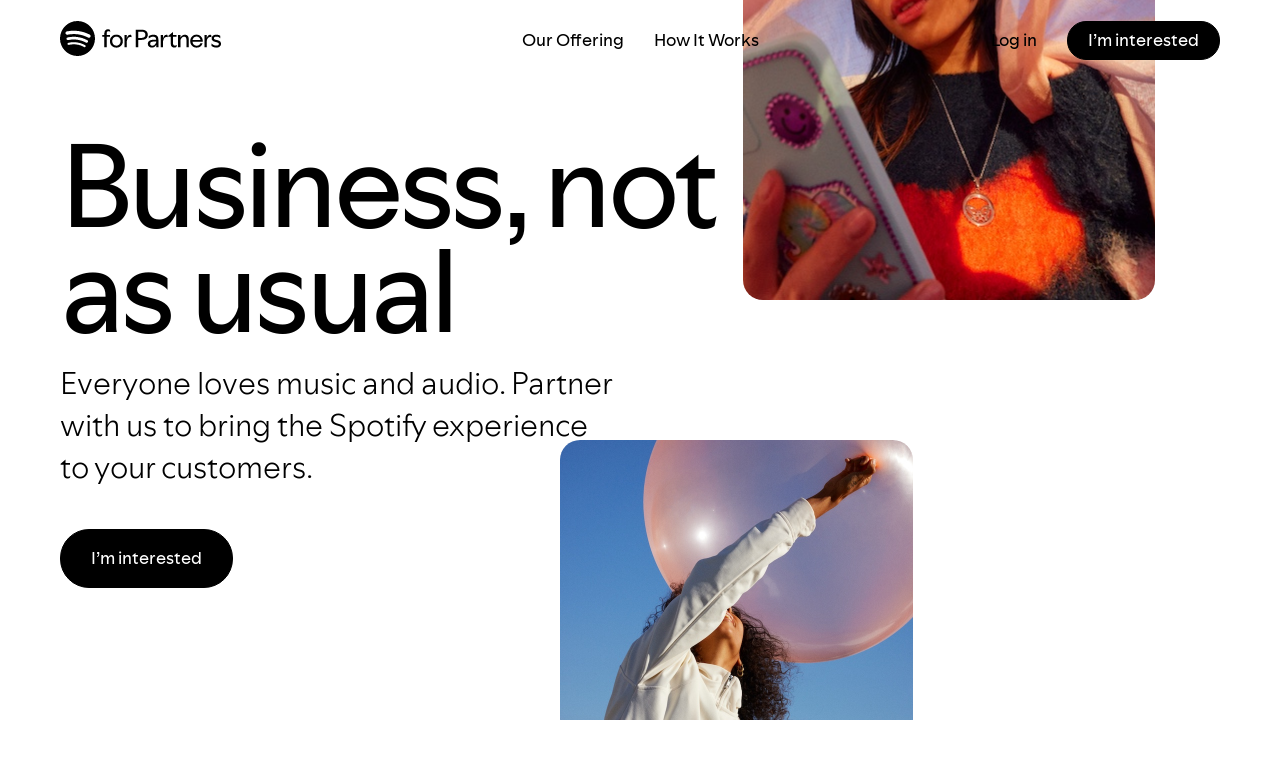

--- FILE ---
content_type: text/html; charset=utf-8
request_url: https://spotifyforpartners.com/
body_size: 8032
content:
<!DOCTYPE html><html lang="en"><head><meta charSet="utf-8"/><title>Hey there partner | Spotify for Partners</title><meta name="description" content="Is this the start of a wonderful partnership? We sure hope so. Work with us to bring the Spotify experience to your customers, and let’s grow together."/><meta name="viewport" content="width=device-width, initial-scale=1"/><meta property="og:title" content="Hey there partner | Spotify for Partners"/><meta property="og:description" content="Is this the start of a wonderful partnership? We sure hope so. Work with us to bring the Spotify experience to your customers, and let’s grow together."/><meta property="og:image" content="https://spotifyforpartners.com/default-share-b.png"/><meta name="next-head-count" content="7"/><link rel="icon" href="/favicon-32x32.png" type="image/png"/><link rel="apple-touch-icon" sizes="48x48" href="/icons/icon-48x48.png"/><link rel="apple-touch-icon" sizes="72x72" href="/icons/icon-72x72.png"/><link rel="apple-touch-icon" sizes="96x96" href="/icons/icon-96x96.png"/><link rel="apple-touch-icon" sizes="144x144" href="/icons/icon-144x144.png"/><link rel="apple-touch-icon" sizes="192x192" href="/icons/icon-192x192.png"/><link rel="apple-touch-icon" sizes="256x256" href="/icons/icon-256x256.png"/><link rel="apple-touch-icon" sizes="384x384" href="/icons/icon-384x384.png"/><link rel="apple-touch-icon" sizes="512x512" href="/icons/icon-512x512.png"/><link rel="manifest" href="/site.webmanifest"/><script>(function(w,d,s,l,i){w[l]=w[l]||[];w[l].push({'gtm.start':
        new Date().getTime(),event:'gtm.js'});var f=d.getElementsByTagName(s)[0],
        j=d.createElement(s),dl=l!='dataLayer'?'&l='+l:'';j.async=true;j.src=
        'https://www.googletagmanager.com/gtm.js?id='+i+dl;f.parentNode.insertBefore(j,f);
        })(window,document,'script','dataLayer','GTM-M9V9G44');</script><link rel="preload" href="/_next/static/css/6d761d587683d6d6.css" as="style"/><link rel="stylesheet" href="/_next/static/css/6d761d587683d6d6.css" data-n-g=""/><link rel="preload" href="/_next/static/css/e9c7b6e50795feaf.css" as="style"/><link rel="stylesheet" href="/_next/static/css/e9c7b6e50795feaf.css" data-n-p=""/><link rel="preload" href="/_next/static/css/834a850b269a46c9.css" as="style"/><link rel="stylesheet" href="/_next/static/css/834a850b269a46c9.css" data-n-p=""/><link rel="preload" href="/_next/static/css/a870f3e83bb6caf0.css" as="style"/><link rel="stylesheet" href="/_next/static/css/a870f3e83bb6caf0.css" data-n-p=""/><noscript data-n-css=""></noscript><script defer="" nomodule="" src="/_next/static/chunks/polyfills-c67a75d1b6f99dc8.js"></script><script src="/_next/static/chunks/webpack-7b92e5ce5a426942.js" defer=""></script><script src="/_next/static/chunks/framework-79bce4a3a540b080.js" defer=""></script><script src="/_next/static/chunks/main-19ff38b1006bdafa.js" defer=""></script><script src="/_next/static/chunks/pages/_app-05f9bf7de785c662.js" defer=""></script><script src="/_next/static/chunks/29107295-4a69275373f23f88.js" defer=""></script><script src="/_next/static/chunks/fec483df-2bd7248957c04b7a.js" defer=""></script><script src="/_next/static/chunks/9924-fc2ad29c44ca902d.js" defer=""></script><script src="/_next/static/chunks/1664-daeac2d69868e96c.js" defer=""></script><script src="/_next/static/chunks/4958-626b335ff1c26643.js" defer=""></script><script src="/_next/static/chunks/6546-21e32821b0026200.js" defer=""></script><script src="/_next/static/chunks/2006-7a3d31c842c22ebb.js" defer=""></script><script src="/_next/static/chunks/2001-2ed028b3980d0611.js" defer=""></script><script src="/_next/static/chunks/3319-3ac5cd6d55e449f7.js" defer=""></script><script src="/_next/static/chunks/5930-6ec4cf08fa9e94d1.js" defer=""></script><script src="/_next/static/chunks/pages/index-7e920d5f24ede01a.js" defer=""></script><script src="/_next/static/54iGEZLV6EdDts1M4w6Y9/_buildManifest.js" defer=""></script><script src="/_next/static/54iGEZLV6EdDts1M4w6Y9/_ssgManifest.js" defer=""></script></head><body><noscript><iframe src="https://www.googletagmanager.com/ns.html?id=GTM-M9V9G44"
            height="0" width="0" style="display:none;visibility:hidden"></iframe></noscript><div id="__next" data-reactroot=""><header class="hide--td  default_header__7XwFK"><div class="container"><div class="row items-center color-white"><div class="col-8 items-center inline-flex"><a class="inline-block" href="/"><img class="inline-block logo_logo__HSiq6" src="/images/logo-black.svg" alt="Spotify for Partners"/></a></div><div class="col-8"><ul class="default_links__HCqz6"><li><a href="/our-offering" class="size-7 fw-normal color-black no-underline mr-30 default_link__LCqJH">Our Offering</a></li><li><a href="/how-it-works" class="size-7 fw-normal color-black no-underline default_link__LCqJH">How It Works</a></li></ul></div><div class="col-8 flex justify-end"><ul class="justify-end default_links__HCqz6"><li><a href="/login" class="size-7 fw-normal color-black no-underline mr-30 default_link__LCqJH">Log in</a></li><li><button type="submit" tabindex="-1" class="pill_container__mLZ8Y pill_small__k7OXX pill_primaryBlack__NSlZ1 size-7 line-160">I’m interested</button></li></ul></div></div></div></header><header class="hide flex--td defaultMobile_header__syQ4O"><div class="container"><div class="row items-center color-white"><div class="col-12 items-center inline-flex"><a class="inline-block" href="/"><img class="inline-block logo_logo__HSiq6" src="/images/logo-black.svg" alt="Spotify for Partners"/></a></div><div class="col-12 text-right"><div class="defaultMobile_hamburger__FVUUc"><button aria-label="Toggle menu" class="hamburger_container__NbF4B"><span class="hamburger_line__Aenax"></span><span class="hamburger_line__Aenax"></span><span class="hamburger_line__Aenax"></span></button></div><div class="mobileMenu_container__EVzJo"><div class="px-20 pt-60 text-left"><ul><li class="mb-30"><a class="size-4 color-white" href="/our-offering">Our Offering</a></li><li class="mb-30"><a class="size-4 color-white" href="/how-it-works">How it works</a></li><li><a class="size-4 color-white" href="/login">Log in</a></li><li class="mt-40"><button type="submit" tabindex="-1" class="pill_container__mLZ8Y pill_small__k7OXX pill_primaryWhite__p82Bz size-7 line-160 mobileMenu_button__YzeP8 size-m-other-1">I’m interested</button></li></ul></div></div></div></div></div></header><main><div class="hero_wrapper__s8Vw7"></div><section class="hero_container__gdQnE"><div class="container pt-td-80 hero_inner__PwJQq"><div class="col-13 col-offset-9 heroImageScroll_container___b2Mu"><div class="heroImageScroll_set__0y4sn"><div class="image_container__ENOPp" style="width:412px;height:550px"><span style="box-sizing:border-box;display:block;overflow:hidden;width:initial;height:initial;background:none;opacity:1;border:0;margin:0;padding:0;position:absolute;top:0;left:0;bottom:0;right:0"><img alt="Picture" src="[data-uri]" decoding="async" data-nimg="fill" style="position:absolute;top:0;left:0;bottom:0;right:0;box-sizing:border-box;padding:0;border:none;margin:auto;display:block;width:0;height:0;min-width:100%;max-width:100%;min-height:100%;max-height:100%;object-fit:cover"/><noscript><img alt="Picture" src="/images/hero/Movement-Individual.jpg" decoding="async" data-nimg="fill" style="position:absolute;top:0;left:0;bottom:0;right:0;box-sizing:border-box;padding:0;border:none;margin:auto;display:block;width:0;height:0;min-width:100%;max-width:100%;min-height:100%;max-height:100%;object-fit:cover" loading="lazy"/></noscript></span></div><div class="image_container__ENOPp" style="width:353px;height:353px"><span style="box-sizing:border-box;display:block;overflow:hidden;width:initial;height:initial;background:none;opacity:1;border:0;margin:0;padding:0;position:absolute;top:0;left:0;bottom:0;right:0"><img alt="Picture" src="[data-uri]" decoding="async" data-nimg="fill" style="position:absolute;top:0;left:0;bottom:0;right:0;box-sizing:border-box;padding:0;border:none;margin:auto;display:block;width:0;height:0;min-width:100%;max-width:100%;min-height:100%;max-height:100%;object-fit:cover"/><noscript><img alt="Picture" src="/images/hero/Movement-Individual3.jpg" decoding="async" data-nimg="fill" style="position:absolute;top:0;left:0;bottom:0;right:0;box-sizing:border-box;padding:0;border:none;margin:auto;display:block;width:0;height:0;min-width:100%;max-width:100%;min-height:100%;max-height:100%;object-fit:cover" loading="lazy"/></noscript></span></div><div class="image_container__ENOPp" style="width:580px;height:417px"><span style="box-sizing:border-box;display:block;overflow:hidden;width:initial;height:initial;background:none;opacity:1;border:0;margin:0;padding:0;position:absolute;top:0;left:0;bottom:0;right:0"><img alt="Picture" src="[data-uri]" decoding="async" data-nimg="fill" style="position:absolute;top:0;left:0;bottom:0;right:0;box-sizing:border-box;padding:0;border:none;margin:auto;display:block;width:0;height:0;min-width:100%;max-width:100%;min-height:100%;max-height:100%;object-fit:cover"/><noscript><img alt="Picture" src="/images/hero/Movement-Individual2.jpg" decoding="async" data-nimg="fill" style="position:absolute;top:0;left:0;bottom:0;right:0;box-sizing:border-box;padding:0;border:none;margin:auto;display:block;width:0;height:0;min-width:100%;max-width:100%;min-height:100%;max-height:100%;object-fit:cover" loading="lazy"/></noscript></span></div><div class="image_container__ENOPp" style="width:412px;height:550px"><span style="box-sizing:border-box;display:block;overflow:hidden;width:initial;height:initial;background:none;opacity:1;border:0;margin:0;padding:0;position:absolute;top:0;left:0;bottom:0;right:0"><img alt="Picture" src="[data-uri]" decoding="async" data-nimg="fill" style="position:absolute;top:0;left:0;bottom:0;right:0;box-sizing:border-box;padding:0;border:none;margin:auto;display:block;width:0;height:0;min-width:100%;max-width:100%;min-height:100%;max-height:100%;object-fit:cover"/><noscript><img alt="Picture" src="/images/hero/Movement-Individual3-Earbuds.jpg" decoding="async" data-nimg="fill" style="position:absolute;top:0;left:0;bottom:0;right:0;box-sizing:border-box;padding:0;border:none;margin:auto;display:block;width:0;height:0;min-width:100%;max-width:100%;min-height:100%;max-height:100%;object-fit:cover" loading="lazy"/></noscript></span></div><div class="image_container__ENOPp" style="width:353px;height:353px"><span style="box-sizing:border-box;display:block;overflow:hidden;width:initial;height:initial;background:none;opacity:1;border:0;margin:0;padding:0;position:absolute;top:0;left:0;bottom:0;right:0"><img alt="Picture" src="[data-uri]" decoding="async" data-nimg="fill" style="position:absolute;top:0;left:0;bottom:0;right:0;box-sizing:border-box;padding:0;border:none;margin:auto;display:block;width:0;height:0;min-width:100%;max-width:100%;min-height:100%;max-height:100%;object-fit:cover"/><noscript><img alt="Picture" src="/images/hero/Duo-Earbuds.jpg" decoding="async" data-nimg="fill" style="position:absolute;top:0;left:0;bottom:0;right:0;box-sizing:border-box;padding:0;border:none;margin:auto;display:block;width:0;height:0;min-width:100%;max-width:100%;min-height:100%;max-height:100%;object-fit:cover" loading="lazy"/></noscript></span></div><div class="image_container__ENOPp" style="width:412px;height:550px"><span style="box-sizing:border-box;display:block;overflow:hidden;width:initial;height:initial;background:none;opacity:1;border:0;margin:0;padding:0;position:absolute;top:0;left:0;bottom:0;right:0"><img alt="Picture" src="[data-uri]" decoding="async" data-nimg="fill" style="position:absolute;top:0;left:0;bottom:0;right:0;box-sizing:border-box;padding:0;border:none;margin:auto;display:block;width:0;height:0;min-width:100%;max-width:100%;min-height:100%;max-height:100%;object-fit:cover"/><noscript><img alt="Picture" src="/images/hero/Individual-Headphones.jpg" decoding="async" data-nimg="fill" style="position:absolute;top:0;left:0;bottom:0;right:0;box-sizing:border-box;padding:0;border:none;margin:auto;display:block;width:0;height:0;min-width:100%;max-width:100%;min-height:100%;max-height:100%;object-fit:cover" loading="lazy"/></noscript></span></div></div><div class="heroImageScroll_set__0y4sn"><div class="image_container__ENOPp" style="width:412px;height:550px"><span style="box-sizing:border-box;display:block;overflow:hidden;width:initial;height:initial;background:none;opacity:1;border:0;margin:0;padding:0;position:absolute;top:0;left:0;bottom:0;right:0"><img alt="Picture" src="[data-uri]" decoding="async" data-nimg="fill" style="position:absolute;top:0;left:0;bottom:0;right:0;box-sizing:border-box;padding:0;border:none;margin:auto;display:block;width:0;height:0;min-width:100%;max-width:100%;min-height:100%;max-height:100%;object-fit:cover"/><noscript><img alt="Picture" src="/images/hero/Movement-Individual.jpg" decoding="async" data-nimg="fill" style="position:absolute;top:0;left:0;bottom:0;right:0;box-sizing:border-box;padding:0;border:none;margin:auto;display:block;width:0;height:0;min-width:100%;max-width:100%;min-height:100%;max-height:100%;object-fit:cover" loading="lazy"/></noscript></span></div><div class="image_container__ENOPp" style="width:353px;height:353px"><span style="box-sizing:border-box;display:block;overflow:hidden;width:initial;height:initial;background:none;opacity:1;border:0;margin:0;padding:0;position:absolute;top:0;left:0;bottom:0;right:0"><img alt="Picture" src="[data-uri]" decoding="async" data-nimg="fill" style="position:absolute;top:0;left:0;bottom:0;right:0;box-sizing:border-box;padding:0;border:none;margin:auto;display:block;width:0;height:0;min-width:100%;max-width:100%;min-height:100%;max-height:100%;object-fit:cover"/><noscript><img alt="Picture" src="/images/hero/Movement-Individual3.jpg" decoding="async" data-nimg="fill" style="position:absolute;top:0;left:0;bottom:0;right:0;box-sizing:border-box;padding:0;border:none;margin:auto;display:block;width:0;height:0;min-width:100%;max-width:100%;min-height:100%;max-height:100%;object-fit:cover" loading="lazy"/></noscript></span></div><div class="image_container__ENOPp" style="width:580px;height:417px"><span style="box-sizing:border-box;display:block;overflow:hidden;width:initial;height:initial;background:none;opacity:1;border:0;margin:0;padding:0;position:absolute;top:0;left:0;bottom:0;right:0"><img alt="Picture" src="[data-uri]" decoding="async" data-nimg="fill" style="position:absolute;top:0;left:0;bottom:0;right:0;box-sizing:border-box;padding:0;border:none;margin:auto;display:block;width:0;height:0;min-width:100%;max-width:100%;min-height:100%;max-height:100%;object-fit:cover"/><noscript><img alt="Picture" src="/images/hero/Movement-Individual2.jpg" decoding="async" data-nimg="fill" style="position:absolute;top:0;left:0;bottom:0;right:0;box-sizing:border-box;padding:0;border:none;margin:auto;display:block;width:0;height:0;min-width:100%;max-width:100%;min-height:100%;max-height:100%;object-fit:cover" loading="lazy"/></noscript></span></div><div class="image_container__ENOPp" style="width:412px;height:550px"><span style="box-sizing:border-box;display:block;overflow:hidden;width:initial;height:initial;background:none;opacity:1;border:0;margin:0;padding:0;position:absolute;top:0;left:0;bottom:0;right:0"><img alt="Picture" src="[data-uri]" decoding="async" data-nimg="fill" style="position:absolute;top:0;left:0;bottom:0;right:0;box-sizing:border-box;padding:0;border:none;margin:auto;display:block;width:0;height:0;min-width:100%;max-width:100%;min-height:100%;max-height:100%;object-fit:cover"/><noscript><img alt="Picture" src="/images/hero/Movement-Individual3-Earbuds.jpg" decoding="async" data-nimg="fill" style="position:absolute;top:0;left:0;bottom:0;right:0;box-sizing:border-box;padding:0;border:none;margin:auto;display:block;width:0;height:0;min-width:100%;max-width:100%;min-height:100%;max-height:100%;object-fit:cover" loading="lazy"/></noscript></span></div><div class="image_container__ENOPp" style="width:353px;height:353px"><span style="box-sizing:border-box;display:block;overflow:hidden;width:initial;height:initial;background:none;opacity:1;border:0;margin:0;padding:0;position:absolute;top:0;left:0;bottom:0;right:0"><img alt="Picture" src="[data-uri]" decoding="async" data-nimg="fill" style="position:absolute;top:0;left:0;bottom:0;right:0;box-sizing:border-box;padding:0;border:none;margin:auto;display:block;width:0;height:0;min-width:100%;max-width:100%;min-height:100%;max-height:100%;object-fit:cover"/><noscript><img alt="Picture" src="/images/hero/Duo-Earbuds.jpg" decoding="async" data-nimg="fill" style="position:absolute;top:0;left:0;bottom:0;right:0;box-sizing:border-box;padding:0;border:none;margin:auto;display:block;width:0;height:0;min-width:100%;max-width:100%;min-height:100%;max-height:100%;object-fit:cover" loading="lazy"/></noscript></span></div><div class="image_container__ENOPp" style="width:412px;height:550px"><span style="box-sizing:border-box;display:block;overflow:hidden;width:initial;height:initial;background:none;opacity:1;border:0;margin:0;padding:0;position:absolute;top:0;left:0;bottom:0;right:0"><img alt="Picture" src="[data-uri]" decoding="async" data-nimg="fill" style="position:absolute;top:0;left:0;bottom:0;right:0;box-sizing:border-box;padding:0;border:none;margin:auto;display:block;width:0;height:0;min-width:100%;max-width:100%;min-height:100%;max-height:100%;object-fit:cover"/><noscript><img alt="Picture" src="/images/hero/Individual-Headphones.jpg" decoding="async" data-nimg="fill" style="position:absolute;top:0;left:0;bottom:0;right:0;box-sizing:border-box;padding:0;border:none;margin:auto;display:block;width:0;height:0;min-width:100%;max-width:100%;min-height:100%;max-height:100%;object-fit:cover" loading="lazy"/></noscript></span></div></div></div><div class="row mb-20 mb-td-10"><div class="col-14 col-td-24"><h1 class="size-1 line-90">Business, not as usual</h1></div></div><div class="row"><div class="col-12 col-td-24"><p class="ma-0 mb-40 mb-td-30 size-4 size-m-5 line-140">Everyone loves music and audio. Partner with us to bring the Spotify experience to your customers.</p><button type="submit" tabindex="-1" class="pill_container__mLZ8Y pill_large__kCs_9 pill_primaryBlack__NSlZ1 size-7 line-160">I’m interested</button></div></div></div></section><div class="sections_container__6RlOL"><section class="pb-140 pb-td-60 partner_container__N1nXy"><span class="hide--td cursor_cursor__V184C"><p class="ma-0 size-7 line-150 fw-normal">Next</p></span><div class="pt-60 pt-td-30"><div class="container"><div class="row mb-80 mb-td-40"><div class="col-18 col-td-24"><h2 class="size-3 line-110">Work with the world’s most popular audio streaming subscription service</h2></div></div></div><div><div class="cardStack_container__tjkm2" aria-hidden="true"><div class="cardStack_backgroundCard__sBV60 cardStack_rot1__CHaPJ"></div><div class="cardStack_backgroundCard__sBV60 cardStack_rot2__yiv4J"></div><div class="cardStack_cards__KE5rW"><div class="card_container__6lTbU" style="z-index:2"><p class="ma-0 size-1 fw-normal line-100 card_top__YabJm">01</p><div class="card_bottom__z7MN3"><img class="mb-30 card_image__sMVpt" src="/images/cards/01.png" alt=""/><p class="ma-0 size-5 line-140 fw-normal mb-10">Help build your user base</p><p class="ma-0 size-6 line-150">Attract new customers or reward their loyalty.</p></div></div><div class="card_container__6lTbU" style="z-index:-1"><p class="ma-0 size-1 fw-normal line-100 card_top__YabJm">02</p><div class="card_bottom__z7MN3"><img class="mb-30 card_image__sMVpt" src="/images/cards/02.png" alt=""/><p class="ma-0 size-5 line-140 fw-normal mb-10">Set your brand apart</p><p class="ma-0 size-6 line-150">Help differentiate from your competitors and add value to your offering.</p></div></div><div class="card_container__6lTbU" style="z-index:-1"><p class="ma-0 size-1 fw-normal line-100 card_top__YabJm">03</p><div class="card_bottom__z7MN3"><img class="mb-30 card_image__sMVpt" src="/images/cards/03.png" alt=""/><p class="ma-0 size-5 line-140 fw-normal mb-10">Reward existing customers</p><p class="ma-0 size-6 line-150">Engage and delight your customers with a Spotify Premium offer.</p></div></div><div class="card_container__6lTbU" style="z-index:-1"><p class="ma-0 size-1 fw-normal line-100 card_top__YabJm">04</p><div class="card_bottom__z7MN3"><img class="mb-30 card_image__sMVpt" src="/images/cards/05.png" alt=""/><p class="ma-0 size-5 line-140 fw-normal mb-10">Enable listening on demand</p><p class="ma-0 size-6 line-150">Help customers access Spotify content, skippable and available offline.</p></div></div></div></div></div></div></section><div class="py-240 pb-td-140 pt-td-60 offerings_container__9qojg"><div class="container"><div class="row items-center"><div class="col-10 col-td-24 mb-td-30"><h2 class="size-3 line-110 mb-15">Personalize the experience</h2><p class="ma-0 mb-40 mb-td-30 size-5 line-140">There are many ways to partner with us. Explore existing offerings including Premium trials and app distribution or work with us to create something a little more bespoke.</p><a target="_self" rel="noreferrer" href="/our-offering" class="textactions_linkContainer__6sAxu textactions_secondaryFill__EwUJn size-7 line-160 fw-normal">Learn more<button type="button" class="round_container__i6wjn round_medium__LzuBN round_secondaryFill__VMM5A" style="transform:rotate(0deg)"></button></a></div><div class="col-12 col-offset-2 col-td-24 col-td-offset-0"><div id="scrollcontainer" class="images_container__yPIIK"><div class="images_image1Container__OT93c"><div data-speed="0" class="parallax-NOPE images_image1__UpZsc"><span style="box-sizing:border-box;display:block;overflow:hidden;width:initial;height:initial;background:none;opacity:1;border:0;margin:0;padding:0;position:absolute;top:0;left:0;bottom:0;right:0"><img alt="Picture" src="[data-uri]" decoding="async" data-nimg="fill" style="position:absolute;top:0;left:0;bottom:0;right:0;box-sizing:border-box;padding:0;border:none;margin:auto;display:block;width:0;height:0;min-width:100%;max-width:100%;min-height:100%;max-height:100%;object-fit:cover"/><noscript><img alt="Picture" src="images/test/Movement-Individual2-scaled.jpg" decoding="async" data-nimg="fill" style="position:absolute;top:0;left:0;bottom:0;right:0;box-sizing:border-box;padding:0;border:none;margin:auto;display:block;width:0;height:0;min-width:100%;max-width:100%;min-height:100%;max-height:100%;object-fit:cover" loading="lazy"/></noscript></span></div><div data-speed=".05" class="parallax images_label__yiO9Q images_label1__WhIUT"><div class="tag_container__TIlgL tag_large__RfpML tag_yellow__SrwLA size-7 line-160 fw-normal">Zero Rated Data</div></div><div data-speed=".1" class="parallax images_label__yiO9Q images_label2__R0Jei"><div class="tag_container__TIlgL tag_large__RfpML tag_blue__IJ9Ss size-7 line-160 fw-normal">Premium Partnership Trials</div></div><div data-speed=".15" class="parallax images_label__yiO9Q images_label3__Mz8xb"><div class="tag_container__TIlgL tag_large__RfpML tag_purple__8u8k2 size-7 line-160 fw-normal">Premium Reseller</div></div><div data-speed=".2" class="parallax images_label__yiO9Q images_label4__oHhvn"><div class="tag_container__TIlgL tag_large__RfpML tag_green__XYm4g size-7 line-160 fw-normal">App Distribution</div></div></div><div data-speed=".3" class="parallax images_image2__sLE1o"><span style="box-sizing:border-box;display:block;overflow:hidden;width:initial;height:initial;background:none;opacity:1;border:0;margin:0;padding:0;position:absolute;top:0;left:0;bottom:0;right:0"><img alt="Picture" src="[data-uri]" decoding="async" data-nimg="fill" style="position:absolute;top:0;left:0;bottom:0;right:0;box-sizing:border-box;padding:0;border:none;margin:auto;display:block;width:0;height:0;min-width:100%;max-width:100%;min-height:100%;max-height:100%;object-fit:cover;object-position:bottom"/><noscript><img alt="Picture" src="images/test/Individual-Headphones5-scaled.jpg" decoding="async" data-nimg="fill" style="position:absolute;top:0;left:0;bottom:0;right:0;box-sizing:border-box;padding:0;border:none;margin:auto;display:block;width:0;height:0;min-width:100%;max-width:100%;min-height:100%;max-height:100%;object-fit:cover;object-position:bottom" loading="lazy"/></noscript></span></div></div></div></div></div></div><section><div class="pb-240 pb-td-140 contenttimercards_container__S0M4l"><div class="container"><div class="row items-center"><div class="col-12 hide--td"><div class="performance_container__ax6ZG"><div data-speed=".1" class="parallax-NOPE performance_box__JwKKF performance_box1__MoHjQ"><span style="box-sizing:border-box;display:inline-block;overflow:hidden;width:initial;height:initial;background:none;opacity:1;border:0;margin:0;padding:0;position:relative;max-width:100%"><span style="box-sizing:border-box;display:block;width:initial;height:initial;background:none;opacity:1;border:0;margin:0;padding:0;max-width:100%"><img style="display:block;max-width:100%;width:initial;height:initial;background:none;opacity:1;border:0;margin:0;padding:0" alt="" aria-hidden="true" src="data:image/svg+xml,%3csvg%20xmlns=%27http://www.w3.org/2000/svg%27%20version=%271.1%27%20width=%27356%27%20height=%27356%27/%3e"/></span><img alt="" src="[data-uri]" decoding="async" data-nimg="intrinsic" style="position:absolute;top:0;left:0;bottom:0;right:0;box-sizing:border-box;padding:0;border:none;margin:auto;display:block;width:0;height:0;min-width:100%;max-width:100%;min-height:100%;max-height:100%"/><noscript><img alt="" src="/_next/static/media/performance-stats-01.f299e653.png" decoding="async" data-nimg="intrinsic" style="position:absolute;top:0;left:0;bottom:0;right:0;box-sizing:border-box;padding:0;border:none;margin:auto;display:block;width:0;height:0;min-width:100%;max-width:100%;min-height:100%;max-height:100%" loading="lazy"/></noscript></span></div><div data-speed=".2" class="parallax performance_box__JwKKF performance_box2__cTQDi"><span style="box-sizing:border-box;display:inline-block;overflow:hidden;width:initial;height:initial;background:none;opacity:1;border:0;margin:0;padding:0;position:relative;max-width:100%"><span style="box-sizing:border-box;display:block;width:initial;height:initial;background:none;opacity:1;border:0;margin:0;padding:0;max-width:100%"><img style="display:block;max-width:100%;width:initial;height:initial;background:none;opacity:1;border:0;margin:0;padding:0" alt="" aria-hidden="true" src="data:image/svg+xml,%3csvg%20xmlns=%27http://www.w3.org/2000/svg%27%20version=%271.1%27%20width=%27357%27%20height=%27320%27/%3e"/></span><img alt="" src="[data-uri]" decoding="async" data-nimg="intrinsic" style="position:absolute;top:0;left:0;bottom:0;right:0;box-sizing:border-box;padding:0;border:none;margin:auto;display:block;width:0;height:0;min-width:100%;max-width:100%;min-height:100%;max-height:100%"/><noscript><img alt="" src="/_next/static/media/performance-stats-02.dbc2289d.png" decoding="async" data-nimg="intrinsic" style="position:absolute;top:0;left:0;bottom:0;right:0;box-sizing:border-box;padding:0;border:none;margin:auto;display:block;width:0;height:0;min-width:100%;max-width:100%;min-height:100%;max-height:100%" loading="lazy"/></noscript></span></div><div data-speed=".3" class="parallax performance_box__JwKKF performance_box3__vXDa1"><span style="box-sizing:border-box;display:inline-block;overflow:hidden;width:initial;height:initial;background:none;opacity:1;border:0;margin:0;padding:0;position:relative;max-width:100%"><span style="box-sizing:border-box;display:block;width:initial;height:initial;background:none;opacity:1;border:0;margin:0;padding:0;max-width:100%"><img style="display:block;max-width:100%;width:initial;height:initial;background:none;opacity:1;border:0;margin:0;padding:0" alt="" aria-hidden="true" src="data:image/svg+xml,%3csvg%20xmlns=%27http://www.w3.org/2000/svg%27%20version=%271.1%27%20width=%27243%27%20height=%27180%27/%3e"/></span><img alt="" src="[data-uri]" decoding="async" data-nimg="intrinsic" style="position:absolute;top:0;left:0;bottom:0;right:0;box-sizing:border-box;padding:0;border:none;margin:auto;display:block;width:0;height:0;min-width:100%;max-width:100%;min-height:100%;max-height:100%"/><noscript><img alt="" src="/_next/static/media/performance-stats-03.4047c034.png" decoding="async" data-nimg="intrinsic" style="position:absolute;top:0;left:0;bottom:0;right:0;box-sizing:border-box;padding:0;border:none;margin:auto;display:block;width:0;height:0;min-width:100%;max-width:100%;min-height:100%;max-height:100%" loading="lazy"/></noscript></span></div></div></div><div class="col-10 col-offset-2 col-td-offset-0 col-td-24 px-td-0"><h2 class="size-3 line-110 mb-10 px-td-20">Manage with ease</h2><p class="ma-0 size-5 fw-light line-140 mb-40 mb-td-30 px-td-20">Get access to the tools you need to manage and grow your partnership with us.</p><div class="px-td-20 contenttimercards_hightlightContainer__bXo_j"><div tabindex="0" role="button" class="highlightbox_container__XQ73Y highlightbox_active__kthED"><p class="ma-0 size-7 line-160 fw-normal">Measure your success</p><span class="ma-0 size-7 line-160 fw-light hide--td">See results as you go and learn from your customers by tracking performance insights. </span></div><div tabindex="0" role="button" class="highlightbox_container__XQ73Y highlightbox_inactive__7hQ3S"><p class="ma-0 size-7 line-160 fw-normal">Build and create</p></div><div tabindex="0" role="button" class="highlightbox_container__XQ73Y highlightbox_inactive__7hQ3S"><p class="ma-0 size-7 line-160 fw-normal">Take care of business</p></div><div tabindex="0" role="button" class="highlightbox_container__XQ73Y highlightbox_inactive__7hQ3S"><p class="ma-0 size-7 line-160 fw-normal">Sell with confidence</p></div></div></div><div class="col-24 hide block--td"><div><p class="ma-0 mb-30 size-m-7 line-140 color-secondary-dark-grey">See results as you go and learn from your customers by tracking performance insights. </p><img class="mobileContent_image__oJVKJ" src="/images/perks/mobile-performance.jpg" alt=""/></div></div></div></div></div></section></div><div class="bottomModal_container__r0a_u"><div class="bottomModal_contentWrapper__chLF5"><div class="bottomModal_row__OcQvz"><button class="closeButton_container__cReTq"></button></div><div class="bottomModal_content__MLtqh"><div id="scrollContainer" class="chatform_scrollContainer__QqKiS"><div class="row pa-0"><div class="col-24"><div class="chatform_logoContainer__x_7Jz"><img src="images/svg/spotifylogo.svg" alt="logotype"/></div></div></div><div class="navbar_container__O92W7"><button class="navbar_button__xjwCl"><div class="navbar_item__TFX83 navbar_active__6SD_o navbar_disabled__xydBA"><div class="navbar_circle__rLU1q size-7 line-160 fw-normal navbar_activeCircle__DOAjj"><p>1</p></div><span class="navbar_step__XJtG7 size-7 line-160 fw-normal navbar_active__6SD_o">About you</span></div></button><button class="navbar_button__xjwCl"><div class="navbar_item__TFX83 navbar_disabled__xydBA"><div class="navbar_circle__rLU1q size-7 line-160 fw-normal"><p>2</p></div><span class="navbar_step__XJtG7 size-7 line-160 fw-normal">Company</span></div></button><button class="navbar_button__xjwCl"><div class="navbar_item__TFX83 navbar_disabled__xydBA"><div class="navbar_circle__rLU1q size-7 line-160 fw-normal"><p>3</p></div><span class="navbar_step__XJtG7 size-7 line-160 fw-normal">Contact info</span></div></button></div></div></div></div></div></main><footer class="pt-150 pt-td-20 footer_container__VKEba"><div class="container"><div class="row"><div class="col-24 color-white"><span class="size-3 size-m-other-1 line-120">This is our platform for commercial partnerships. To create and run impactful ad campaigns on our platform, go to<!-- --> <a target="_blank" rel="noreferrer" href="https://ads.spotify.com/" class="quicklink_green__BrF9x quicklink_container__l4FiP size-4 size-m-other-1 line-120 fw-light"><span class="quicklink_text__5XaHa"> <!-- -->Advertising</span><div class="quicklink_button__RfqJX"><div class="quicklink_icon__kJG3y"><svg class="icons_icon__EocsB icons_black-fill__9u5m0" width="24" viewBox="0 0 24 24" fill="none" xmlns="http://www.w3.org/2000/svg"><path d="M12.862 5.112L12.208 5.869L18.155 11H4V12H18.153L12.209 17.111L12.861 17.87L20.267 11.502L12.862 5.112Z" fill="black"></path></svg></div></div></a>. To see how we can help you as a creator, head to<!-- --> <a target="_blank" rel="noreferrer" href="https://creators.spotify.com/" class="quicklink_purple__69eH_ quicklink_container__l4FiP size-4 size-m-other-1 line-120 fw-light"><span class="quicklink_text__5XaHa"> <!-- -->Creators</span><div class="quicklink_button__RfqJX"><div class="quicklink_icon__kJG3y"><svg class="icons_icon__EocsB icons_black-fill__9u5m0" width="24" viewBox="0 0 24 24" fill="none" xmlns="http://www.w3.org/2000/svg"><path d="M12.862 5.112L12.208 5.869L18.155 11H4V12H18.153L12.209 17.111L12.861 17.87L20.267 11.502L12.862 5.112Z" fill="black"></path></svg></div></div></a> <!-- -->or<!-- --> <a target="_blank" rel="noreferrer" href="https://artists.spotify.com/" class="quicklink_yellow__gzdCT quicklink_container__l4FiP size-4 size-m-other-1 line-120 fw-light"><span class="quicklink_text__5XaHa"> <!-- -->Artists</span><div class="quicklink_button__RfqJX"><div class="quicklink_icon__kJG3y"><svg class="icons_icon__EocsB icons_black-fill__9u5m0" width="24" viewBox="0 0 24 24" fill="none" xmlns="http://www.w3.org/2000/svg"><path d="M12.862 5.112L12.208 5.869L18.155 11H4V12H18.153L12.209 17.111L12.861 17.87L20.267 11.502L12.862 5.112Z" fill="black"></path></svg></div></div></a>.</span></div></div><div class="row mt-140 mt-td-40 footer_section2__P8lOy"><div class="flex flex-col col-16 col-td-24 mb-td-40"><span class="size-3 fw-normal line-120">Get started today</span><div class="footer_lets_talk__Iq6ko"><span class="size-3 pr-15 line-110 fw-medium">Let&#x27;s talk</span><button type="button" class="round_container__i6wjn round_large___pEdR round_primaryWhite__Tkyx1" style="transform:rotate(0deg)"></button></div></div><div class="footer_misc__Q7_BB col-4 col-td-12"><a class="size-5 line-120 mb-5 mb-td-15 footer_miscLink__mm6Z9" target="_blank" rel="noreferrer" href="https://www.spotify.com/us/about-us/contact/">About</a><a class="size-5 line-120 mb-5 mb-td-15 footer_miscLink__mm6Z9" target="_blank" rel="noreferrer" href="https://www.lifeatspotify.com/">Jobs</a><a class="size-5 line-120 mb-5 mb-td-15 footer_miscLink__mm6Z9" href="https://newsroom.spotify.com/" target="_blank" rel="noreferrer">News</a></div><div class="footer_misc__Q7_BB col-4 col-td-12"><a class="size-5 line-120 mb-5 mb-td-15 footer_miscLink__mm6Z9" href="https://www.instagram.com/spotify/" target="_blank" rel="noreferrer">Instagram</a><a class="size-5 line-120 mb-5 mb-td-15 footer_miscLink__mm6Z9" href="https://www.youtube.com/channel/UCRMqQWxCWE0VMvtUElm-rEA" target="_blank" rel="noreferrer">YouTube</a><a class="size-5 line-120 mb-5 mb-td-15 footer_miscLink__mm6Z9" href="https://twitter.com/spotify">Twitter</a></div></div><div class="row mt-100 mt-td-40 pb-40"><div class="col-24 hide--td"><span class="color-secondary-white-40 fw-normal">© <!-- -->2025<!-- --> Spotify AB.</span><a class="ml-30 color-secondary-white-40 fw-normal footer_otherLink__Fz98K" href="/terms-conditions">Legal</a><a class="ml-30 color-secondary-white-40 fw-normal footer_otherLink__Fz98K" href="https://www.spotify.com/legal/privacy-policy/" target="_blank" rel="noreferrer">Privacy</a><span id="cookie-policy" class="ml-30 color-secondary-white-40 fw-normal footer_otherLink__Fz98K"></span></div><div class="col-24 text-center hide block--td"><a class="color-secondary-white-40 fw-normal size-m-9 line-140" href="/terms-conditions">Legal</a><a class="ml-30 color-secondary-white-40 fw-normal size-m-9 line-140" href="https://www.spotify.com/legal/privacy-policy/" target="_blank" rel="noreferrer">Privacy</a><span id="cookie-policy" class="ml-30 color-secondary-white-40 fw-normal size-m-9 line-140"></span><p class="ma-0 mt-15 color-secondary-white-40 fw-normal size-m-9 line-140">© <!-- -->2025<!-- --> Spotify AB.</p></div></div></div></footer></div><div id="portal"></div><script id="__NEXT_DATA__" type="application/json">{"props":{"pageProps":{"steps":[{"title":"About you","steps":[{"messages":["Hey! It’s great you’re interested in partnering with us. ","As the world’s most popular audio streaming subscription service, we get a lot of requests. This means we can only respond to the most promising partnerships. ","To see if we’re a good fit, we’d love to get to know you and your company a bit better. ","Do you work for one of our partners or one of their agencies? Head over to \u003ca href=\"/login/access\"\u003eGet access\u003c/a\u003e instead.","First things first, what’s your name?"],"inputs":[{"title":"First name","type":"text","id":"first_name","align":"end","required":true},{"title":"Last name","type":"text","id":"last_name","align":"end","required":true}],"button":{"type":"form_action","align":"end"}},{"messages":["Nice to meet you, {first_name}!","What’s your job title?"],"inputs":[{"title":"Your title","type":"text","id":"job_title","align":"end","required":true}],"button":{"type":"form_action","align":"end"}}]},{"title":"Company","steps":[{"messages":["Sweet!","Now, tell us more about your company.","Where do you work?"],"inputs":[{"title":"Company name","type":"text","id":"company_name","align":"end","required":true}],"button":{"type":"form_action","align":"end"}},{"messages":["What industry are you in?"],"inputs":[{"title":"Choose industry","type":"select-multiple","options":["Telco","Retail","Finance","Travel","Hardware Integration","Media","Direct Carrier Billing","Other"],"id":"industry","align":"end","required":true}],"button":{"type":"form_action","align":"end"}},{"messages":["And what markets are you interested in?","You can choose multiple, too."],"inputs":[{"title":"Choose markets","type":"market-search","placeholder":"Search country","id":"markets","align":"end","required":true}],"button":{"type":"form_action","align":"end"}},{"messages":["Where is your head office located?"],"inputs":[{"title":"Choose country","type":"market-select","placeholder":"Search country","id":"location","align":"end","required":true}],"button":{"type":"form_action","align":"end"}},{"messages":["Awesome! Now, please pick the deal and setup that you think matches your company’s needs the best."],"inputs":[{"title":"Choose deal type","type":"select-multiple-card","options":[{"title":"Reward loyalty, attract customers","text":"\u003cp\u003eOffer trials of Spotify Premium to eligible users or select customers. No tech integrations needed here: we provide codes and a URL to a customized offer landing page. Easy.\u003c/p\u003e","label":"Premium Partner Trial","value":"Premium Partnership Trial","color":"yellow"},{"title":"Let them listen without using their data","text":"\u003cp\u003eDesigned exclusively for our Telco partners. You allow your customers to stream the music and audio they love without draining their data allowance. We help make it happen.\u003c/p\u003e","label":"Zero Rated Data","value":"Zero Rated Data","color":"purple"},{"title":"Be a one bill wonder","text":"\u003cp\u003eInclude Spotify Premium as part of your subscription plan. You do the billing and integrate with us via our simple API.\u003c/p\u003e","label":"Premium Reseller","value":"Premium Reseller","color":"green"},{"title":"Our app on your device","text":"\u003cp\u003eGive your users an effortless experience. Work with us to preload the Spotify app on your smartphone or device. Turn it on and turn it up. It’s that simple. \u003c/p\u003e","label":"App Distribution","value":"App Distribution","color":"blue"}],"id":"deal_type","align":"end","required":true}],"button":{"type":"form_action","align":"end"}},{"messages":["And how many customers or potential customers are you hoping to reach with the offering?","This number could be based on the size of your existing customer base or proposed campaign reach."],"inputs":[{"title":"Choose number","type":"select","options":["Below 2 million","2 to 3 million","3 to 6 million","6 to 10 million","Above 10 million"],"id":"reach","align":"end","required":true}],"button":{"type":"form_action","align":"end"}}]},{"title":"Contact info","steps":[{"messages":["Perfect!","Where can we reach you?"],"inputs":[{"title":"Your email","type":"email","id":"email","align":"end","required":true}],"button":{"type":"form_action","align":"end"}},{"messages":["Finally, please confirm our \u003ca href='/terms-conditions' target='_blank'\u003eTerms \u0026 Conditions.\u003c/a\u003e","And please review our \u003ca href='https://www.spotify.com/legal/privacy-policy/' target='_blank'\u003ePrivacy Policy.\u003c/a\u003e"],"inputs":[{"title":null,"type":"TOS","id":"tos","align":"end","required":true}],"button":{"type":"form_submit","align":"end"}},{"messages":["Thanks for that, {first_name}","We’ve got all the info we need. ","We appreciate your patience as we consider your proposal, we’ll be in touch if we think it has potential.","If you have any lingering questions, head on over to our FAQ page."],"inputs":[],"button":{"type":"form_link","link":"/","title":"Read our FAQ","align":"start"}}]}],"markets":["Algeria","Andorra","Angola","Argentina","Australia","Austria","Bahrain","Belarus","Belgium","Bolivia","Bosnia and Herzegovina","Brazil","Bulgaria","Cambodia","Canada","Chile","Colombia","Costa Rica","Czech Republic","Czechia","Denmark","Dominican Republic","DRC","Ecuador","Egypt","El Salvador","Estonia","Ethiopia","Finland","France","Germany","Ghana","Greece","Guatemala","Guinea","Honduras","Hong Kong","Hungary","Iceland","India","Indonesia","Iraq","Ireland","Israel","Italy","Japan","Jordan","Kazakhstan","Kenya","Kuwait","Latvia","Lebanon","Liechtenstein","Lithuania","Luxembourg","Madagascar","Malaysia","Mali","Malta","Mexico","Moldova","Monaco","Morocco","New Zealand","Nicaragua","Nigeria","Norway","Oman","Pakistan","Palestine","Panama","Paraguay","Peru","Philippines","Poland","Portugal","Qatar","Russia","Saudi Arabia","Singapore","Slovakia","South Africa","South Korea","Spain","Sweden","Switzerland","Thailand","The Netherlands","Tunisia","Türkiye","Ukraine","United Arab Emirates","United Emirates","United Kingdom","United States","Uruguay","Vietnam"]},"__N_SSG":true},"page":"/","query":{},"buildId":"54iGEZLV6EdDts1M4w6Y9","isFallback":false,"gsp":true,"scriptLoader":[]}</script></body></html>

--- FILE ---
content_type: text/html; charset=utf-8
request_url: https://www.google.com/recaptcha/enterprise/anchor?ar=1&k=6Ldc0SAdAAAAAE_74U1h4JU5Vm40ZFZ5jYda1HVw&co=aHR0cHM6Ly9zcG90aWZ5Zm9ycGFydG5lcnMuY29tOjQ0Mw..&hl=en&v=PoyoqOPhxBO7pBk68S4YbpHZ&size=invisible&anchor-ms=20000&execute-ms=30000&cb=5s7x46vkdrla
body_size: 48703
content:
<!DOCTYPE HTML><html dir="ltr" lang="en"><head><meta http-equiv="Content-Type" content="text/html; charset=UTF-8">
<meta http-equiv="X-UA-Compatible" content="IE=edge">
<title>reCAPTCHA</title>
<style type="text/css">
/* cyrillic-ext */
@font-face {
  font-family: 'Roboto';
  font-style: normal;
  font-weight: 400;
  font-stretch: 100%;
  src: url(//fonts.gstatic.com/s/roboto/v48/KFO7CnqEu92Fr1ME7kSn66aGLdTylUAMa3GUBHMdazTgWw.woff2) format('woff2');
  unicode-range: U+0460-052F, U+1C80-1C8A, U+20B4, U+2DE0-2DFF, U+A640-A69F, U+FE2E-FE2F;
}
/* cyrillic */
@font-face {
  font-family: 'Roboto';
  font-style: normal;
  font-weight: 400;
  font-stretch: 100%;
  src: url(//fonts.gstatic.com/s/roboto/v48/KFO7CnqEu92Fr1ME7kSn66aGLdTylUAMa3iUBHMdazTgWw.woff2) format('woff2');
  unicode-range: U+0301, U+0400-045F, U+0490-0491, U+04B0-04B1, U+2116;
}
/* greek-ext */
@font-face {
  font-family: 'Roboto';
  font-style: normal;
  font-weight: 400;
  font-stretch: 100%;
  src: url(//fonts.gstatic.com/s/roboto/v48/KFO7CnqEu92Fr1ME7kSn66aGLdTylUAMa3CUBHMdazTgWw.woff2) format('woff2');
  unicode-range: U+1F00-1FFF;
}
/* greek */
@font-face {
  font-family: 'Roboto';
  font-style: normal;
  font-weight: 400;
  font-stretch: 100%;
  src: url(//fonts.gstatic.com/s/roboto/v48/KFO7CnqEu92Fr1ME7kSn66aGLdTylUAMa3-UBHMdazTgWw.woff2) format('woff2');
  unicode-range: U+0370-0377, U+037A-037F, U+0384-038A, U+038C, U+038E-03A1, U+03A3-03FF;
}
/* math */
@font-face {
  font-family: 'Roboto';
  font-style: normal;
  font-weight: 400;
  font-stretch: 100%;
  src: url(//fonts.gstatic.com/s/roboto/v48/KFO7CnqEu92Fr1ME7kSn66aGLdTylUAMawCUBHMdazTgWw.woff2) format('woff2');
  unicode-range: U+0302-0303, U+0305, U+0307-0308, U+0310, U+0312, U+0315, U+031A, U+0326-0327, U+032C, U+032F-0330, U+0332-0333, U+0338, U+033A, U+0346, U+034D, U+0391-03A1, U+03A3-03A9, U+03B1-03C9, U+03D1, U+03D5-03D6, U+03F0-03F1, U+03F4-03F5, U+2016-2017, U+2034-2038, U+203C, U+2040, U+2043, U+2047, U+2050, U+2057, U+205F, U+2070-2071, U+2074-208E, U+2090-209C, U+20D0-20DC, U+20E1, U+20E5-20EF, U+2100-2112, U+2114-2115, U+2117-2121, U+2123-214F, U+2190, U+2192, U+2194-21AE, U+21B0-21E5, U+21F1-21F2, U+21F4-2211, U+2213-2214, U+2216-22FF, U+2308-230B, U+2310, U+2319, U+231C-2321, U+2336-237A, U+237C, U+2395, U+239B-23B7, U+23D0, U+23DC-23E1, U+2474-2475, U+25AF, U+25B3, U+25B7, U+25BD, U+25C1, U+25CA, U+25CC, U+25FB, U+266D-266F, U+27C0-27FF, U+2900-2AFF, U+2B0E-2B11, U+2B30-2B4C, U+2BFE, U+3030, U+FF5B, U+FF5D, U+1D400-1D7FF, U+1EE00-1EEFF;
}
/* symbols */
@font-face {
  font-family: 'Roboto';
  font-style: normal;
  font-weight: 400;
  font-stretch: 100%;
  src: url(//fonts.gstatic.com/s/roboto/v48/KFO7CnqEu92Fr1ME7kSn66aGLdTylUAMaxKUBHMdazTgWw.woff2) format('woff2');
  unicode-range: U+0001-000C, U+000E-001F, U+007F-009F, U+20DD-20E0, U+20E2-20E4, U+2150-218F, U+2190, U+2192, U+2194-2199, U+21AF, U+21E6-21F0, U+21F3, U+2218-2219, U+2299, U+22C4-22C6, U+2300-243F, U+2440-244A, U+2460-24FF, U+25A0-27BF, U+2800-28FF, U+2921-2922, U+2981, U+29BF, U+29EB, U+2B00-2BFF, U+4DC0-4DFF, U+FFF9-FFFB, U+10140-1018E, U+10190-1019C, U+101A0, U+101D0-101FD, U+102E0-102FB, U+10E60-10E7E, U+1D2C0-1D2D3, U+1D2E0-1D37F, U+1F000-1F0FF, U+1F100-1F1AD, U+1F1E6-1F1FF, U+1F30D-1F30F, U+1F315, U+1F31C, U+1F31E, U+1F320-1F32C, U+1F336, U+1F378, U+1F37D, U+1F382, U+1F393-1F39F, U+1F3A7-1F3A8, U+1F3AC-1F3AF, U+1F3C2, U+1F3C4-1F3C6, U+1F3CA-1F3CE, U+1F3D4-1F3E0, U+1F3ED, U+1F3F1-1F3F3, U+1F3F5-1F3F7, U+1F408, U+1F415, U+1F41F, U+1F426, U+1F43F, U+1F441-1F442, U+1F444, U+1F446-1F449, U+1F44C-1F44E, U+1F453, U+1F46A, U+1F47D, U+1F4A3, U+1F4B0, U+1F4B3, U+1F4B9, U+1F4BB, U+1F4BF, U+1F4C8-1F4CB, U+1F4D6, U+1F4DA, U+1F4DF, U+1F4E3-1F4E6, U+1F4EA-1F4ED, U+1F4F7, U+1F4F9-1F4FB, U+1F4FD-1F4FE, U+1F503, U+1F507-1F50B, U+1F50D, U+1F512-1F513, U+1F53E-1F54A, U+1F54F-1F5FA, U+1F610, U+1F650-1F67F, U+1F687, U+1F68D, U+1F691, U+1F694, U+1F698, U+1F6AD, U+1F6B2, U+1F6B9-1F6BA, U+1F6BC, U+1F6C6-1F6CF, U+1F6D3-1F6D7, U+1F6E0-1F6EA, U+1F6F0-1F6F3, U+1F6F7-1F6FC, U+1F700-1F7FF, U+1F800-1F80B, U+1F810-1F847, U+1F850-1F859, U+1F860-1F887, U+1F890-1F8AD, U+1F8B0-1F8BB, U+1F8C0-1F8C1, U+1F900-1F90B, U+1F93B, U+1F946, U+1F984, U+1F996, U+1F9E9, U+1FA00-1FA6F, U+1FA70-1FA7C, U+1FA80-1FA89, U+1FA8F-1FAC6, U+1FACE-1FADC, U+1FADF-1FAE9, U+1FAF0-1FAF8, U+1FB00-1FBFF;
}
/* vietnamese */
@font-face {
  font-family: 'Roboto';
  font-style: normal;
  font-weight: 400;
  font-stretch: 100%;
  src: url(//fonts.gstatic.com/s/roboto/v48/KFO7CnqEu92Fr1ME7kSn66aGLdTylUAMa3OUBHMdazTgWw.woff2) format('woff2');
  unicode-range: U+0102-0103, U+0110-0111, U+0128-0129, U+0168-0169, U+01A0-01A1, U+01AF-01B0, U+0300-0301, U+0303-0304, U+0308-0309, U+0323, U+0329, U+1EA0-1EF9, U+20AB;
}
/* latin-ext */
@font-face {
  font-family: 'Roboto';
  font-style: normal;
  font-weight: 400;
  font-stretch: 100%;
  src: url(//fonts.gstatic.com/s/roboto/v48/KFO7CnqEu92Fr1ME7kSn66aGLdTylUAMa3KUBHMdazTgWw.woff2) format('woff2');
  unicode-range: U+0100-02BA, U+02BD-02C5, U+02C7-02CC, U+02CE-02D7, U+02DD-02FF, U+0304, U+0308, U+0329, U+1D00-1DBF, U+1E00-1E9F, U+1EF2-1EFF, U+2020, U+20A0-20AB, U+20AD-20C0, U+2113, U+2C60-2C7F, U+A720-A7FF;
}
/* latin */
@font-face {
  font-family: 'Roboto';
  font-style: normal;
  font-weight: 400;
  font-stretch: 100%;
  src: url(//fonts.gstatic.com/s/roboto/v48/KFO7CnqEu92Fr1ME7kSn66aGLdTylUAMa3yUBHMdazQ.woff2) format('woff2');
  unicode-range: U+0000-00FF, U+0131, U+0152-0153, U+02BB-02BC, U+02C6, U+02DA, U+02DC, U+0304, U+0308, U+0329, U+2000-206F, U+20AC, U+2122, U+2191, U+2193, U+2212, U+2215, U+FEFF, U+FFFD;
}
/* cyrillic-ext */
@font-face {
  font-family: 'Roboto';
  font-style: normal;
  font-weight: 500;
  font-stretch: 100%;
  src: url(//fonts.gstatic.com/s/roboto/v48/KFO7CnqEu92Fr1ME7kSn66aGLdTylUAMa3GUBHMdazTgWw.woff2) format('woff2');
  unicode-range: U+0460-052F, U+1C80-1C8A, U+20B4, U+2DE0-2DFF, U+A640-A69F, U+FE2E-FE2F;
}
/* cyrillic */
@font-face {
  font-family: 'Roboto';
  font-style: normal;
  font-weight: 500;
  font-stretch: 100%;
  src: url(//fonts.gstatic.com/s/roboto/v48/KFO7CnqEu92Fr1ME7kSn66aGLdTylUAMa3iUBHMdazTgWw.woff2) format('woff2');
  unicode-range: U+0301, U+0400-045F, U+0490-0491, U+04B0-04B1, U+2116;
}
/* greek-ext */
@font-face {
  font-family: 'Roboto';
  font-style: normal;
  font-weight: 500;
  font-stretch: 100%;
  src: url(//fonts.gstatic.com/s/roboto/v48/KFO7CnqEu92Fr1ME7kSn66aGLdTylUAMa3CUBHMdazTgWw.woff2) format('woff2');
  unicode-range: U+1F00-1FFF;
}
/* greek */
@font-face {
  font-family: 'Roboto';
  font-style: normal;
  font-weight: 500;
  font-stretch: 100%;
  src: url(//fonts.gstatic.com/s/roboto/v48/KFO7CnqEu92Fr1ME7kSn66aGLdTylUAMa3-UBHMdazTgWw.woff2) format('woff2');
  unicode-range: U+0370-0377, U+037A-037F, U+0384-038A, U+038C, U+038E-03A1, U+03A3-03FF;
}
/* math */
@font-face {
  font-family: 'Roboto';
  font-style: normal;
  font-weight: 500;
  font-stretch: 100%;
  src: url(//fonts.gstatic.com/s/roboto/v48/KFO7CnqEu92Fr1ME7kSn66aGLdTylUAMawCUBHMdazTgWw.woff2) format('woff2');
  unicode-range: U+0302-0303, U+0305, U+0307-0308, U+0310, U+0312, U+0315, U+031A, U+0326-0327, U+032C, U+032F-0330, U+0332-0333, U+0338, U+033A, U+0346, U+034D, U+0391-03A1, U+03A3-03A9, U+03B1-03C9, U+03D1, U+03D5-03D6, U+03F0-03F1, U+03F4-03F5, U+2016-2017, U+2034-2038, U+203C, U+2040, U+2043, U+2047, U+2050, U+2057, U+205F, U+2070-2071, U+2074-208E, U+2090-209C, U+20D0-20DC, U+20E1, U+20E5-20EF, U+2100-2112, U+2114-2115, U+2117-2121, U+2123-214F, U+2190, U+2192, U+2194-21AE, U+21B0-21E5, U+21F1-21F2, U+21F4-2211, U+2213-2214, U+2216-22FF, U+2308-230B, U+2310, U+2319, U+231C-2321, U+2336-237A, U+237C, U+2395, U+239B-23B7, U+23D0, U+23DC-23E1, U+2474-2475, U+25AF, U+25B3, U+25B7, U+25BD, U+25C1, U+25CA, U+25CC, U+25FB, U+266D-266F, U+27C0-27FF, U+2900-2AFF, U+2B0E-2B11, U+2B30-2B4C, U+2BFE, U+3030, U+FF5B, U+FF5D, U+1D400-1D7FF, U+1EE00-1EEFF;
}
/* symbols */
@font-face {
  font-family: 'Roboto';
  font-style: normal;
  font-weight: 500;
  font-stretch: 100%;
  src: url(//fonts.gstatic.com/s/roboto/v48/KFO7CnqEu92Fr1ME7kSn66aGLdTylUAMaxKUBHMdazTgWw.woff2) format('woff2');
  unicode-range: U+0001-000C, U+000E-001F, U+007F-009F, U+20DD-20E0, U+20E2-20E4, U+2150-218F, U+2190, U+2192, U+2194-2199, U+21AF, U+21E6-21F0, U+21F3, U+2218-2219, U+2299, U+22C4-22C6, U+2300-243F, U+2440-244A, U+2460-24FF, U+25A0-27BF, U+2800-28FF, U+2921-2922, U+2981, U+29BF, U+29EB, U+2B00-2BFF, U+4DC0-4DFF, U+FFF9-FFFB, U+10140-1018E, U+10190-1019C, U+101A0, U+101D0-101FD, U+102E0-102FB, U+10E60-10E7E, U+1D2C0-1D2D3, U+1D2E0-1D37F, U+1F000-1F0FF, U+1F100-1F1AD, U+1F1E6-1F1FF, U+1F30D-1F30F, U+1F315, U+1F31C, U+1F31E, U+1F320-1F32C, U+1F336, U+1F378, U+1F37D, U+1F382, U+1F393-1F39F, U+1F3A7-1F3A8, U+1F3AC-1F3AF, U+1F3C2, U+1F3C4-1F3C6, U+1F3CA-1F3CE, U+1F3D4-1F3E0, U+1F3ED, U+1F3F1-1F3F3, U+1F3F5-1F3F7, U+1F408, U+1F415, U+1F41F, U+1F426, U+1F43F, U+1F441-1F442, U+1F444, U+1F446-1F449, U+1F44C-1F44E, U+1F453, U+1F46A, U+1F47D, U+1F4A3, U+1F4B0, U+1F4B3, U+1F4B9, U+1F4BB, U+1F4BF, U+1F4C8-1F4CB, U+1F4D6, U+1F4DA, U+1F4DF, U+1F4E3-1F4E6, U+1F4EA-1F4ED, U+1F4F7, U+1F4F9-1F4FB, U+1F4FD-1F4FE, U+1F503, U+1F507-1F50B, U+1F50D, U+1F512-1F513, U+1F53E-1F54A, U+1F54F-1F5FA, U+1F610, U+1F650-1F67F, U+1F687, U+1F68D, U+1F691, U+1F694, U+1F698, U+1F6AD, U+1F6B2, U+1F6B9-1F6BA, U+1F6BC, U+1F6C6-1F6CF, U+1F6D3-1F6D7, U+1F6E0-1F6EA, U+1F6F0-1F6F3, U+1F6F7-1F6FC, U+1F700-1F7FF, U+1F800-1F80B, U+1F810-1F847, U+1F850-1F859, U+1F860-1F887, U+1F890-1F8AD, U+1F8B0-1F8BB, U+1F8C0-1F8C1, U+1F900-1F90B, U+1F93B, U+1F946, U+1F984, U+1F996, U+1F9E9, U+1FA00-1FA6F, U+1FA70-1FA7C, U+1FA80-1FA89, U+1FA8F-1FAC6, U+1FACE-1FADC, U+1FADF-1FAE9, U+1FAF0-1FAF8, U+1FB00-1FBFF;
}
/* vietnamese */
@font-face {
  font-family: 'Roboto';
  font-style: normal;
  font-weight: 500;
  font-stretch: 100%;
  src: url(//fonts.gstatic.com/s/roboto/v48/KFO7CnqEu92Fr1ME7kSn66aGLdTylUAMa3OUBHMdazTgWw.woff2) format('woff2');
  unicode-range: U+0102-0103, U+0110-0111, U+0128-0129, U+0168-0169, U+01A0-01A1, U+01AF-01B0, U+0300-0301, U+0303-0304, U+0308-0309, U+0323, U+0329, U+1EA0-1EF9, U+20AB;
}
/* latin-ext */
@font-face {
  font-family: 'Roboto';
  font-style: normal;
  font-weight: 500;
  font-stretch: 100%;
  src: url(//fonts.gstatic.com/s/roboto/v48/KFO7CnqEu92Fr1ME7kSn66aGLdTylUAMa3KUBHMdazTgWw.woff2) format('woff2');
  unicode-range: U+0100-02BA, U+02BD-02C5, U+02C7-02CC, U+02CE-02D7, U+02DD-02FF, U+0304, U+0308, U+0329, U+1D00-1DBF, U+1E00-1E9F, U+1EF2-1EFF, U+2020, U+20A0-20AB, U+20AD-20C0, U+2113, U+2C60-2C7F, U+A720-A7FF;
}
/* latin */
@font-face {
  font-family: 'Roboto';
  font-style: normal;
  font-weight: 500;
  font-stretch: 100%;
  src: url(//fonts.gstatic.com/s/roboto/v48/KFO7CnqEu92Fr1ME7kSn66aGLdTylUAMa3yUBHMdazQ.woff2) format('woff2');
  unicode-range: U+0000-00FF, U+0131, U+0152-0153, U+02BB-02BC, U+02C6, U+02DA, U+02DC, U+0304, U+0308, U+0329, U+2000-206F, U+20AC, U+2122, U+2191, U+2193, U+2212, U+2215, U+FEFF, U+FFFD;
}
/* cyrillic-ext */
@font-face {
  font-family: 'Roboto';
  font-style: normal;
  font-weight: 900;
  font-stretch: 100%;
  src: url(//fonts.gstatic.com/s/roboto/v48/KFO7CnqEu92Fr1ME7kSn66aGLdTylUAMa3GUBHMdazTgWw.woff2) format('woff2');
  unicode-range: U+0460-052F, U+1C80-1C8A, U+20B4, U+2DE0-2DFF, U+A640-A69F, U+FE2E-FE2F;
}
/* cyrillic */
@font-face {
  font-family: 'Roboto';
  font-style: normal;
  font-weight: 900;
  font-stretch: 100%;
  src: url(//fonts.gstatic.com/s/roboto/v48/KFO7CnqEu92Fr1ME7kSn66aGLdTylUAMa3iUBHMdazTgWw.woff2) format('woff2');
  unicode-range: U+0301, U+0400-045F, U+0490-0491, U+04B0-04B1, U+2116;
}
/* greek-ext */
@font-face {
  font-family: 'Roboto';
  font-style: normal;
  font-weight: 900;
  font-stretch: 100%;
  src: url(//fonts.gstatic.com/s/roboto/v48/KFO7CnqEu92Fr1ME7kSn66aGLdTylUAMa3CUBHMdazTgWw.woff2) format('woff2');
  unicode-range: U+1F00-1FFF;
}
/* greek */
@font-face {
  font-family: 'Roboto';
  font-style: normal;
  font-weight: 900;
  font-stretch: 100%;
  src: url(//fonts.gstatic.com/s/roboto/v48/KFO7CnqEu92Fr1ME7kSn66aGLdTylUAMa3-UBHMdazTgWw.woff2) format('woff2');
  unicode-range: U+0370-0377, U+037A-037F, U+0384-038A, U+038C, U+038E-03A1, U+03A3-03FF;
}
/* math */
@font-face {
  font-family: 'Roboto';
  font-style: normal;
  font-weight: 900;
  font-stretch: 100%;
  src: url(//fonts.gstatic.com/s/roboto/v48/KFO7CnqEu92Fr1ME7kSn66aGLdTylUAMawCUBHMdazTgWw.woff2) format('woff2');
  unicode-range: U+0302-0303, U+0305, U+0307-0308, U+0310, U+0312, U+0315, U+031A, U+0326-0327, U+032C, U+032F-0330, U+0332-0333, U+0338, U+033A, U+0346, U+034D, U+0391-03A1, U+03A3-03A9, U+03B1-03C9, U+03D1, U+03D5-03D6, U+03F0-03F1, U+03F4-03F5, U+2016-2017, U+2034-2038, U+203C, U+2040, U+2043, U+2047, U+2050, U+2057, U+205F, U+2070-2071, U+2074-208E, U+2090-209C, U+20D0-20DC, U+20E1, U+20E5-20EF, U+2100-2112, U+2114-2115, U+2117-2121, U+2123-214F, U+2190, U+2192, U+2194-21AE, U+21B0-21E5, U+21F1-21F2, U+21F4-2211, U+2213-2214, U+2216-22FF, U+2308-230B, U+2310, U+2319, U+231C-2321, U+2336-237A, U+237C, U+2395, U+239B-23B7, U+23D0, U+23DC-23E1, U+2474-2475, U+25AF, U+25B3, U+25B7, U+25BD, U+25C1, U+25CA, U+25CC, U+25FB, U+266D-266F, U+27C0-27FF, U+2900-2AFF, U+2B0E-2B11, U+2B30-2B4C, U+2BFE, U+3030, U+FF5B, U+FF5D, U+1D400-1D7FF, U+1EE00-1EEFF;
}
/* symbols */
@font-face {
  font-family: 'Roboto';
  font-style: normal;
  font-weight: 900;
  font-stretch: 100%;
  src: url(//fonts.gstatic.com/s/roboto/v48/KFO7CnqEu92Fr1ME7kSn66aGLdTylUAMaxKUBHMdazTgWw.woff2) format('woff2');
  unicode-range: U+0001-000C, U+000E-001F, U+007F-009F, U+20DD-20E0, U+20E2-20E4, U+2150-218F, U+2190, U+2192, U+2194-2199, U+21AF, U+21E6-21F0, U+21F3, U+2218-2219, U+2299, U+22C4-22C6, U+2300-243F, U+2440-244A, U+2460-24FF, U+25A0-27BF, U+2800-28FF, U+2921-2922, U+2981, U+29BF, U+29EB, U+2B00-2BFF, U+4DC0-4DFF, U+FFF9-FFFB, U+10140-1018E, U+10190-1019C, U+101A0, U+101D0-101FD, U+102E0-102FB, U+10E60-10E7E, U+1D2C0-1D2D3, U+1D2E0-1D37F, U+1F000-1F0FF, U+1F100-1F1AD, U+1F1E6-1F1FF, U+1F30D-1F30F, U+1F315, U+1F31C, U+1F31E, U+1F320-1F32C, U+1F336, U+1F378, U+1F37D, U+1F382, U+1F393-1F39F, U+1F3A7-1F3A8, U+1F3AC-1F3AF, U+1F3C2, U+1F3C4-1F3C6, U+1F3CA-1F3CE, U+1F3D4-1F3E0, U+1F3ED, U+1F3F1-1F3F3, U+1F3F5-1F3F7, U+1F408, U+1F415, U+1F41F, U+1F426, U+1F43F, U+1F441-1F442, U+1F444, U+1F446-1F449, U+1F44C-1F44E, U+1F453, U+1F46A, U+1F47D, U+1F4A3, U+1F4B0, U+1F4B3, U+1F4B9, U+1F4BB, U+1F4BF, U+1F4C8-1F4CB, U+1F4D6, U+1F4DA, U+1F4DF, U+1F4E3-1F4E6, U+1F4EA-1F4ED, U+1F4F7, U+1F4F9-1F4FB, U+1F4FD-1F4FE, U+1F503, U+1F507-1F50B, U+1F50D, U+1F512-1F513, U+1F53E-1F54A, U+1F54F-1F5FA, U+1F610, U+1F650-1F67F, U+1F687, U+1F68D, U+1F691, U+1F694, U+1F698, U+1F6AD, U+1F6B2, U+1F6B9-1F6BA, U+1F6BC, U+1F6C6-1F6CF, U+1F6D3-1F6D7, U+1F6E0-1F6EA, U+1F6F0-1F6F3, U+1F6F7-1F6FC, U+1F700-1F7FF, U+1F800-1F80B, U+1F810-1F847, U+1F850-1F859, U+1F860-1F887, U+1F890-1F8AD, U+1F8B0-1F8BB, U+1F8C0-1F8C1, U+1F900-1F90B, U+1F93B, U+1F946, U+1F984, U+1F996, U+1F9E9, U+1FA00-1FA6F, U+1FA70-1FA7C, U+1FA80-1FA89, U+1FA8F-1FAC6, U+1FACE-1FADC, U+1FADF-1FAE9, U+1FAF0-1FAF8, U+1FB00-1FBFF;
}
/* vietnamese */
@font-face {
  font-family: 'Roboto';
  font-style: normal;
  font-weight: 900;
  font-stretch: 100%;
  src: url(//fonts.gstatic.com/s/roboto/v48/KFO7CnqEu92Fr1ME7kSn66aGLdTylUAMa3OUBHMdazTgWw.woff2) format('woff2');
  unicode-range: U+0102-0103, U+0110-0111, U+0128-0129, U+0168-0169, U+01A0-01A1, U+01AF-01B0, U+0300-0301, U+0303-0304, U+0308-0309, U+0323, U+0329, U+1EA0-1EF9, U+20AB;
}
/* latin-ext */
@font-face {
  font-family: 'Roboto';
  font-style: normal;
  font-weight: 900;
  font-stretch: 100%;
  src: url(//fonts.gstatic.com/s/roboto/v48/KFO7CnqEu92Fr1ME7kSn66aGLdTylUAMa3KUBHMdazTgWw.woff2) format('woff2');
  unicode-range: U+0100-02BA, U+02BD-02C5, U+02C7-02CC, U+02CE-02D7, U+02DD-02FF, U+0304, U+0308, U+0329, U+1D00-1DBF, U+1E00-1E9F, U+1EF2-1EFF, U+2020, U+20A0-20AB, U+20AD-20C0, U+2113, U+2C60-2C7F, U+A720-A7FF;
}
/* latin */
@font-face {
  font-family: 'Roboto';
  font-style: normal;
  font-weight: 900;
  font-stretch: 100%;
  src: url(//fonts.gstatic.com/s/roboto/v48/KFO7CnqEu92Fr1ME7kSn66aGLdTylUAMa3yUBHMdazQ.woff2) format('woff2');
  unicode-range: U+0000-00FF, U+0131, U+0152-0153, U+02BB-02BC, U+02C6, U+02DA, U+02DC, U+0304, U+0308, U+0329, U+2000-206F, U+20AC, U+2122, U+2191, U+2193, U+2212, U+2215, U+FEFF, U+FFFD;
}

</style>
<link rel="stylesheet" type="text/css" href="https://www.gstatic.com/recaptcha/releases/PoyoqOPhxBO7pBk68S4YbpHZ/styles__ltr.css">
<script nonce="Mb4HZj5Nn4DChdIP9LD20g" type="text/javascript">window['__recaptcha_api'] = 'https://www.google.com/recaptcha/enterprise/';</script>
<script type="text/javascript" src="https://www.gstatic.com/recaptcha/releases/PoyoqOPhxBO7pBk68S4YbpHZ/recaptcha__en.js" nonce="Mb4HZj5Nn4DChdIP9LD20g">
      
    </script></head>
<body><div id="rc-anchor-alert" class="rc-anchor-alert"></div>
<input type="hidden" id="recaptcha-token" value="[base64]">
<script type="text/javascript" nonce="Mb4HZj5Nn4DChdIP9LD20g">
      recaptcha.anchor.Main.init("[\x22ainput\x22,[\x22bgdata\x22,\x22\x22,\[base64]/[base64]/[base64]/[base64]/[base64]/[base64]/[base64]/[base64]/[base64]/[base64]\\u003d\x22,\[base64]\\u003d\\u003d\x22,\[base64]/DhcK9w4ETwqjDiQNPwq/DsMOXb8KVflFueE0nw4tfU8KNwoHDpmVTHsKzwoAjw7sYDXzCtWdfe187ADvCm3tXahvDmzDDk2tCw5/DnVVVw4jCv8KzQ2VFwrbCosKow5FCw6l9w7R8esOnwqzCpyzDmlfCkn9dw6TDoFrDl8KtwpQEwrk/[base64]/CtMOrKzQhwossLQBrw7E/W3vCjzvDhiYhP8OGR8KFw5fDpVvDucOZw7nDlFbDk3HDrFbChcKdw4hgw64yHUouIsKLwofCvTvCv8OcwonCqSZeIUtDRQHDhlNYw6jDoDRuwqdAN1TCo8KMw7jDlcODT2XCqDTCjMKVHsOOPXskwp/DqMOOwozCi1suDcOJAsOAwpXCoWzCujXDoUXCmzLCpRdmAMKYM0V2HzIuwppIa8OMw6csYcK/YygoamLDogbClMKyFhfCrAQTPcKrJVXDkcOdJWPDq8OJQcO+ABguw6TDsMOidQvCkMOqf37DvVs1wr1hwrpjwqUuwp4jwq8Pe3zDhHPDuMODPw0IMD7CqsKowrkVH0PCvcObUB3CuTjDscKOI8KZI8K0CMO/w4NUwqvDgnbCkhzDjgg/[base64]/Co8Osw6vDkRXCisO4UQt+CSnDr8KxwooKw7Q6worDtml9cMO9OMKwUlrCjVwxwo7DvcOewrghwpJsQsOlw6haw4UAwpczXsKxw6DDjcKPKsOxJ0PCjhpKwrvCsC7DvsKzw61KWsK5w6rCtCcMNkbDhStgPGDDujtNw5/[base64]/DvTx5GwHCqRB6wohOMMKoZENfNX7DhGlDw7FBwp7DkivDs2ckwqFwADDCulbCn8OSwqwCdlnCk8KqwrTCksOPw6YNCMOXVgnDusOoBx5lw7U5QhpWS8KeKsKHX17DogIPbjzCn1tyw6NuI2rDtMO1AcO5wrLDp2bChsOiwobClMK/FzAZwpnCnsKOwopvwoxGGsOJSMOsc8Okw75fwoLDnjDCq8OHHgzDq0PCnsKLPTPDkMOPGsO+woPCncOKw6xywq19OVPDpsOhOSUTwpLCjlTCv17DmAo2HTBiwrLDtk8kHGLDkG3DjcOFcmxvw6h8MS06L8KeZ8OcYHvDolDClcO9w6Akw596cF92w64Bw6LCoF/CqGEeP8OnKWQPwq5PY8KlP8Opw7HChjZgwqlpw6XColTCjk7DtcOjc3/DrCLCo1Vww6MlfSfDjcKbwqkIS8OAw73DhCvCvkDCn0JqWcOTL8OBd8OpWCgTOyZ+wr0pw4/DoVclRsOiw67Ct8OzwqkIRcOdB8KSw68cw7IBDsKfwpHDsgjDqQnDtcObdxHCmsKdDsK7wrfClWheN1fDrSLCmsO2w5RwFsOUKMOwwptxw4MVTWzCssOiGcKnMR1ywqTDokxmw7V6FkTCmBZiw4pxwq8/w7sUSBzCqDTCpcO5w5rCqsOCwqTCjFXCgcOjwrgaw5Brw6cyeMKaScOFYsKZVHnCosO3w7zDt1zCnsKFwowGw57CiFvDocKowo7DmMOywqbCtsOJesKeDsOfUXkGwrckw6FeCnrCoFTCq0HCr8OLw4ssWsOcb2YswokSKcOZPiUgw77Cq8Krw4vCusKqw70jTcODwr/DpzvDosO6dsORGzLClsO9dxfCicKMw4tLwrvCrMO9wqRTOgbCmcKuXh8dw7rCqyBpw6jDuRxTWWEEw6B3wopmQcOWIXHCvn/Dj8OdwpfChDxnw5HDr8K2w6zCmcOyccO5dkzCm8K4wovCtcO+w7RywpvCkiMvVUFfw43Di8KEDj9rLsO2w7JtZmfChcOJKGzCgW5qwpsewqdow7hPPjQcw4rDgMKFYQzDlyk2wozCnB1fQcK4w4DCqsKXwoZ/w498esORCF7CmQLDoGYVM8Ocwo8tw4jDvyhKw5VBZsKDw4fCisK4IzXDpFp4wpnCmFZGwohFUm/[base64]/[base64]/Diy3DoAo+wqIIEAZgw41Bwr7DjVDDkT4YCxF0w7nCuMKgw6wkwqonMMK+w6AmwpPCkMK3w7bDmA3Dv8OJw6jCvFUxOiXCkMOxw7heasO+w49Cw4vCmQ9Zw7V/[base64]/w5tDwoAww6jDlnjCgMOwwqbCqXvDjsKJfEgcwpk1w4o2dcKrwrNMZMOQwrrClCzDqHfCkD0Fwpcyw47DvBTDiMKWUMOUwqvDicKxw6sSFjvDjBR/wrd1wpICwptqw7tRD8KCNSDCmcOew63CmcK9aEZLwrJdQC5fw4jDoHvCoV0uZsO3KVPDqFvDoMKPwozDlRgLworCg8ORw6smT8K4wqXDpBLDrA3CngZuw7fDu2XDgixXG8OJTcK+wq/Con7DsDTDhsOcw70bwo4MHcOSwo1Fw60Ff8OJwq4gF8KlCVIzQMOjBcO1ChkFw7dKwprDuMOqw6duwqzCuGjDiSIQRyrCpwfDmcKmw5N0wrzDkhjDuW5hwp3CgcOewrPDqChOwpXCoFTDjsKmXsKTwqzDm8KYwqHDgW4/woNewrbCicOyFcK1w67Crj0RCA1yQMOtwqNNHzItwoJDZsKVw7DCpsOYGRLDm8KfWcKWVsKBGE8dw5TClMK1UlnCoMKPaGDDgcKnfMKywq5/OiPDlMKPwrDDv8OmXsK/w5kQw7FTIAFNMhpwwrvCo8OCZQFmFcKvworCgMOJwqBhwpzDr1B3JMKbw5xnNDvCscKzwqTDtHbDuh7Dv8Ktw5FqdR9cw6Aew63Ds8K4w7pawpTDrCs1wojDncOTJ1dxwqVpw6sFw58RwrszBMOJw5N4eX8/F2bCiVU8PQg7w5TComt/[base64]/CpsKbwqkDw5oSw7hQw4B5w4Qzwr5Lw5kjcG1Xw7wDOFsLGR/Cv2Nxw7nCjcK6w77CvsKET8KeHMKsw7JTwqQ9cC7CqzMTKCsAw5XDnw82wr/Ci8KNw5ltQmV1w43ClcOmZizCjcK0OsOkHArDtDQlD2nCnsO9NHgjQMKRbjDDtsK7M8OQJy/DjTUnw7nCmMK4OsKWwr7ClxHCnMKVWRXCkUhcwqZlwohdwpxXc8OTIFYieAM1w4UpAzLDk8K+T8OJwrrDmcKFwqBWAx7DsEfDvkB/fA/CssOgHcKEwpIYQcKdGMKLYsK4wpMCVCIlQBHCisK5w58kwqTCk8K+wqgrwpNRw69pMcKVw4UeW8Kdw4BmWlHDlkERGDjCqXnDn1x/w6nDjBjClcKcw4jCg2YJXcKBR3YqcMOlQsOFwofDkMKAwpYvw6PCssKxVk/CgGluwqrDslgjUcK5wptYworCkQPChVh9WDkjw6TDqcOMw5gswpsVw4/ChsKUFSnDiMOnwqUrwooEPMOFKSrCkMO6wpHChsO+wozDhGggw5XDgxE+wpEbdEfCucOjAS5YRAIiPsKCZMO/EGZUIsKvw7bDm2tpwpMEI0vDkUZ3w4zCgnrDk8KpPThEwqrCkSZjw6bDuAFoPiXDoAjDnzjCmMOTw7vCksONaSPDqBHCjsKbC25Xw73Cul1kwowtTsK4EMOuaSZ+wp1hYMKASEwhwq8owqHCncKuSsOMTFzCmjzClF/CsWHDnsOOw7PCu8OVwqdkQ8OZIzN4ZVMCLQrCkmnCqwTCu3zDtVIqDsOlHsKywozCqy7Do1rDp8OARlrDrsKYLcKBwrLDocK/WsOLOMKEw6cRE2kjw5PDlFPCusKVw7LCkXfCmiXDkQlkw7zCrMONwqI8VsKiw6vCuxbDrsO3MFvCqcO/wol/[base64]/[base64]/CsyRARDrCq8Kpw70Pwr8IBlgewovDjsOME8K3ahnDpcO5w5rCucOxw6PDmsKww7rCkCTDnMOIwqsFwobDlMKmVmfDtS5TJcO/wpzDt8OTw5lew6paDcKmw4RfRsOaWMO4w4DDpjEWw4PDg8OUfsOEw5l3IQAkwq4wwqrCncOTw77DpkrCqMOyM0fDoMOhwrbDlGokw4kXwpE2S8ORw7svwqDDpSY/Qj1BwpXCgXbClnhbwoUQwq7Ct8KEEMKmwqwWw6dpdMKww51kwr1rw4PDjVHCicOQw5xcDiFhw59aIgDDjkPDmVtBCDVpw6N9JG1Ww5IUI8O/a8K8wqjDrXHCosK1wq3DpsK/[base64]/QUjDp3/DtcKyw5PCkcKiNMOZw7o2w6fCjsKFC8OpVcOzK09Mw6xWMMOpwrZ0woHCrnjCo8KYMcK+w7jChG7DsD/[base64]/CqHkewoLDhyjDs0dewq5Hw6UZwrFJZnPCm8KgdMO/woDDqcOLwp0Lwo5gaR4sUzZifHfCtgM8UMOBwrLCsyw7XyrDnDM8bMOyw6/DpMKdU8OMw6xew54kwofCoxl+w6x+Jwh0dQFNLcO5M8OSw6pSwpzDscKVw7ltUsKTwoZyVMOAw41yMH0zwrZ6w4zCrMO7N8OZwrfDmcO/wrDCmcOFJEkIFX3ClD90b8OjwoDDsGjDkmDDukfCs8K2wr4CGQ/DmCjDuMK1bsOow40Qw5JRw4rCgsO6w5lIeDXDlSJHfjgKw5fDm8K/O8KNwpXCrSZrwoAhJhLDm8OWX8OuMcKHaMKrw5zCgEl7w4LCv8K4wpJlwo/Cq2XDscK8SMOaw4p0wpDCtwrCmGJ7ShHCpMKlw7NiYGHCsELDm8KHIhrDkR4yYjvDngzChsKTw4A0GgBaAMOtwpvCtmFEwo/ChcO9w7BGwox7w5IRwqU9KcOZwojClMOfw40fFQlPTsKSczrDk8K2E8KDw7Ixw5QVw5VeWwl+wrnCrMORw4LDrlYNw799wpglwroFwrvCiW3CoCDDmMKOQyvCg8KUcGzCkcKzMXDDicO9bXtXQnFgw6rDkh4ewqwNwrZ3wpwpwqJJKwPCj34GPcOAw7/[base64]/ESvDl8KvNzY6woY3w6/Do8KMDsKkVgLDlBALw5NUJ2jCiSMuXMOXw7TDvnnCrwR9YMOZLy01w5HCkGkkw7ppEcKIwp3DnMOxPMO6wpjCkX/DuG8AwrlrwpbClcOQwrNlBMKBw5jDlMKswpI3JcKjcMOSA2TCkyTChMKtw7hPa8OaIMK5w7cZHcKHw5HCgUIgw7rDthjDgQJFLAp9wqsAesKSw77DvFTDucK8wqrDuFUZXcORHsKNUnvCpiDCsh5pWQPDmw0lLMO/UDzDhsOIw45JMEfDk2LDpxnCssOKMsK+NcKKw4DCrcO4wqUsDko3wrLCt8OGIMOaLwcsw6Mcw7TDjgUIw7/[base64]/Csjh0GMOkMW4Dw6B5wpbDhcKew4XDgcO1bxBNw5bDnCdTw40uYiZgehPCqyfCllLCn8OXwq04w7/[base64]/wpVQLFsdQh8Yw4TDjMORwpTCv8KxCj/[base64]/CnsOrw7YfY8OWaMOGDFwawq/CqcO4wp/[base64]/DjsKOBxLDjcOAWsOFw4HDi1VDGXbChsO1OkfCv1hxw6fDscKUF3zDv8OtwpkYwqQpY8K9JsKLZXPCmljChD4Bw5dcOynDuMKZw4vDg8OAw7/CisKFw7wowq9/wqHCucK1wofCnsOywpwuw4jClQ/[base64]/Dog4VITDCnWw4THXDhBjCnkPDvCrDvMKSw6lww73CgsOxwq4Xw4wtd087wpILFMOsasOrZMKYwowHw6Aqw77Cl03Dl8KqS8KQw5/[base64]/CncKSwpdLw7DDuWVaw5YsHsKvOsKRw6/DhcKmKB59w7nDhVULThohesKAw6xBKcOxwqvCn3LDoxh1M8OsBB/Co8OZwqvDrMOhwr/DrBh4VVlxWwdoRcK+w5hgH3bDksKkXsKPSxvDkBbClTDDlMObw7zCuHTDrMKZwr/Ds8K8LsOCLcOiaE7Cs1A+bcK8w5fDk8KtwoLDo8KGw7x9wpNAw5/DicK5RcKVwp/ClVXCpcKIWnLDnMOhwrQONhzCqsKrLMOpJMK0w5jCvcOlSiPCpE3ClsKvwooAwrZ6wohKXE94KQlLwonDjDvDuh9ETTROw4ImfxIDGMOgOCBhw6gqMDMIwrMKK8KRacK3IDrDj2fCisKMw7rCq0TCvMOsNiIpHX/CjsK4w7DDj8K9QsOIf8KMw63CqHbDr8KaB0DCg8KhAMKvwrvDksOLHSPCmjDDpVzDqMOHRsKuacORfsO5wrYvBcOQwqLCg8OUQCnCl3E+wqnCl0ocwo1Gw5XDlcKfw7QgJMOrwprDgxbDsWfCh8KLL0ciJ8O3w4TDhcK1FnBRw4/[base64]/PAJXw6nDqnvDvR7DmQUGa8KSw4wdWsKpwqozw7XDmMOeOXjDgsKPeGbCnVnCkcOCVcOTw4LCl2kIwovCgcKsw6bDnMK1wqTCg1I/M8OSCXpXwq3CmcKXwqbDgcOIwqXDp8KCwpo2w51JSMKwwqXDvBIXRFAqw5Z6W8KZwobCqsKjw4RzwprCl8KQfMKQwq3CrcOQenfDh8KFwqMvw5Esw5ALUVgtwoN8FUouGcKfakrDrV59Kn8Kw4/DisOAa8O8d8Oow6FCw6pgw6jCo8K2w6PDqsOSNQrDmmzDnxNWQS7CsMOHwrUZRmt3w6XChUNHwp/CjcKuccOhwqkQw5B1wr1NwrdQwprDmHrDplLDiyHDnQfCtDdwPsOcKcK7c0vDtzzDkQEBAcK/woPCp8KKw6w+UcOhPcOvwrXDqMK4MUfDmsO/wqcTwrFXw5jCvsONS0vClcKAMsO3w6TCtsK4wogvwoAXKSXCh8KaURLCrArCslU9URt0ecOTwrbCrENBHm3DjcKeEsOKZ8OHOSgQdBkDUVbDk1rDs8KWwo/[base64]/[base64]/Cij/CmsKbwo7CncObYsODwr/Cp8OTV3vCrFTDoCXDmsOXwp5OwoPCjHAiw45zw6piFcKewrTCkQjDpcKlEMKCEh5LF8KcNVHCnMOSPTl1NMK5FcOkw4Ydw4nDjEhcB8KEwrIeMnrDtsKhw4zDhMOnwqV9w6zDgBwaRMK7w7FleyDDksKmXcKHwp/DrcOkf8KNbcOAwo1OETQzwrvDhygzZ8OFwozCiyckXsKxwo9pwpUwCzEew69DPTtLwpVrwoBkYRdrw5TDjMOdwpoywohPFhvDlMO2Fi/Ci8KqAsOdwpDDnhUTc8O9wrIFwqsXw4h2wr8nMgvDvWrDl8OxCsO6w5gMVMKRwq/CksO6wrQ3wqwibyEIwrbDksO/IiEdEwXCrcObwrkew6gWBkhDw5/CrsOkwqbDqRrDnMOFwpkFF8O+f2ldPi54w6jDhn7CmsKxRsK3w5Urw5NYwrR2eEHCrn9bGjBAU13CvQHDnMOcw70+wqLDlsKTHMOXw7hxwo/DrHbDih/[base64]/Djk5IwoUawonDpcKOw5tnwrzDsMKPPBxcAMO1XMOrGMOfwpvCulnCm3XDgidMwqfDsUrDhHFOR8OPw4LDoMKtw4rCocKMw53CncOJcMKawobDilTDtDvDjcOTasKPCcKSACR7w73Cjk/DjcOMMMONbsKDIQUEXcOcasOMZRXDsVlATsKaw57DncOVwq7CkEMDw4grw4c9w79jwqTChxrDgDRfwpHDgljCssOWVE8Tw48Nw44hwoc0QMKgwo4/MMKfwonCusOyUcKkIj4Dw7HClMKAAR9MADXCiMKww4jCnADDqBnCl8OFEx7DqcOhw47DtCQ2f8Ovwq4DFC4jYsOOw4LDkjTDkCoOw455O8KaSCkQwq3DmsOpFCcQb1fDsMKMOSXDljzCsMOCSsOSSHZkwo9aRcOfwprCtjc9AMO4PsKNakrCv8OkwrF5w4/Dm1zDqsKCwohDdSwpw57Dj8KywqlDw75FHsKGYBVuwqjDgcK9IGPDly/DvSIdUsOqw75mTsOAfGQqw4rCnSRAcsKZb8KXwpHDtcOAPcKawozDuhXCgMOsOzY1Sxc1Z2HDnCTDssKLMsKbGMOVcH7DvUgzagYVO8OCw4waw5nDjDE/LXpnJcOdwoNlZ0BHaQ5pw5FKwqoeNVx7McKqwoFxwqEyXVVDFUp4Ex7Dt8O7M3kHwo/[base64]/[base64]/CsMK3w6UMF8KawpnCnsKlP0jDkcOiQBdsw7pGZGfCs8OqB8OdwpDDocKCw4bDuD0kw6vCk8Klw6w3w7zCpRzCv8Opw4nDncOCwo1NPn/[base64]/[base64]/w5I4wqt1IMKxw7NyIMOFw7k0woTClcKQXsOAwpbCg8OEfcOALMK1eMO5BAjCtRHDkD1Mw7zCiDh8CVnCgcOVNsOxw6FgwrACVMOcwqDDkcKSfRzCuwtcw6vCtxnCmEZqwoRRw6DCsnccMCYow6zCgHZ2wpLDh8KGw4MMwr8+w7/[base64]/CksKBw4HCg2kDL8KoSxnDlcK+w7nCswvCmxzCpsKsYcObacK8w7RXwo/CnRZ8Oml3w7tHwploPEdfZFRfw70Uw71ww7jDgRwmAmrCocKHw5ZWw5tbw77DjcKAwqHDvMOPecOdMhErw7FdwqFjw7QJw51bwprDnjvCug3ClcOfwrZgEFQ6wo3DisK/NMOHQXk1wpM6IEcucMOZJTsbQcOICsK+w4rCk8KrQ3jCrcKDZQ5ke2hRwrbCpBvDiR7DiQQ/dcKAeTbCj2J+QcK6OMO4GMO2w4vCnsKBMEglw6fCksOsw7MAQj9xRCvCoTx7w7TCjsKfAGXChF8cNRDDkA/Ds8K5L18+O37Ci3Nyw5FZwoDCqsOfw4rDm3LDr8OFPsO5w7/DiBwbw6DDtXzDiURld23DtFVpw7YoQ8OEwrg1wo5nwrkgw5ghw4FGD8K7wrwUw5PCpAYaHw7Cu8ODS8O0DcOSw5Q/GcOPZyXDvnEnwpfCtTvDr0Bswqkuw74YAR0HNALDhC/DpcOnBcOmdwrDvsKUw6UxAjRww4bCu8KpdTLDl11Qw4/Di8KEwrvCg8KtYcKveUc9ZQNfwo8kwrc9w4V/wqPDsmnDsVLCpTtvwp7Dnkk5w4R3ZXdTw6XDiW7DtsKBLgZgJUXDsWHDqsKiKEXDhsKjw6dILkASwrIcZsKrHMK0wqgIw6k1FMOLbsKYwpxYwpjCiXLCrsKTwqMrSMKPw5BRXW/Cuy9fOMO3CcO/BsOFAMKHaHfDqRDDkUjDrU7DrDbDhsOOw4pXwoZ6wqPCq8Kkw7nCqF9qwpMQKMOTwqzDucKxwoTCpzBmcMKEYsOpw7hrOCnDucOqwrAWPcKyWsOGNGvDtsO4w6pYGV8XXj3CmhPDg8KrOkDDvVtzw5XCkTjDjk/DisK3CBPDhkvChcO/Y0Y0wqI+w749ZMO6Y0MKwrvCunjDgsKLNFPCrgrCtjBQworDoUrClcOTwqjCozRvdcK1E8KLw4xrDsKQw4EaX8K/wrrCviddTX4NDm/CqE5LwqZDO2IbKQEiw692wpDCrSEyL8OMWkXCkw3CvgfDr8KtbsKnw71yUyEIwpRFQF4BWcOvCGIlwpTDoyRIwppWY8KIHCwoLcOtw7XDj8OAwpHDsMOlZsOJwpYjScKdw6nDlMOGwrjDvWMhdxTDtEcLwpPCsWvDsywPwrkxPMODw67DnsOow6XCoMO+KUTDogw/w4jDs8OAb8ONw4cRwrDDo2/[base64]/U2xTw6TCq8OXfcOmw6Rrwqt6wpUZw59MfMKiwqrDm8OyKC/DgMOKwqvCuMOhGHPCscKrwqHClmjDpnzDv8OAdhs6X8KQw4Vbw4/[base64]/ComnDgMOaOkvCh8KKNDPCvF/[base64]/CqMOACRoOw6luW2XCg8OUwr7Ds8ONBwAiw7oJworDm197wp4pUlTCoxpLw7nDh0/DmhfDmMKSYBrDosO/wpfDkcKbwrIzQTQRwrUEDMOpZ8OxL3vCkMOgwoPCqcOiJcOqwrsgAMOKwqHCiMK6w6gzUcKKRsKAaiPCvcKNwpV6wpRBwqPDp1jCiMOgw47CuBTDncK0woPDpsK9ZMOlQ3J0w7LCpTYOcMOKwrfDqMKYw6bCgsKLV8KJw73Dk8KhF8OJwp3Dg8Kcwr/[base64]/[base64]/CmW/Ch8OiKMODw6bDmSM+bRLDgsOawqzCgUgKNQzDqMKPZsKew5tfwqzDn8KAc3jCiGbDvj3CpcKfwr/[base64]/[base64]/Do8O1Z1ZPe1dKQ0JmQDXDuWEOUcOVUsKrw7rDkcKKJkMwQMOsRBEeV8KEwrjDmSRKwoRMdAvCunhwdCPDvMOaw53DgsKmORfDhlYGOz7CpnfDgMKiBgDDmEIjwozDnsKJw5DDq2TDrGM/wpjCscKiwr5gw5rCh8O8fMOMI8KPw5nCssOYFioqP0PCgcOIBMORwoQBA8KzJmvDlsO9GsK/dC7Cl0zCgsOtwqPCq0zCrMOzFsKjwqTDvmEfNmzCrDYKwrHCtsKtZcOGbcK1I8Ktw6zDkz/Cj8OSwpfCgcKwGUNVw5DCncOgwoDCvj0ObMOAw6HDohdywoTDhcOXw63DgcOLwo7Ds8OlMMOaworCgE3DqnvDkjYmw7t0wqzCh24vwrXDiMKswqnDhyZMWRd6DsKxYcK0SMOAb8KjW1prwrYzw5YHwrI6K07DlhEEJsKPKMKbw64zwqvDsMKtZU/Cv1EJw7UiwrXCpHhTwoVZwpUVbEbDlmhwJ0Vyw4XDq8OYCMKPbEzDqMO/wrZ4w7zDtsOtA8KAwoJSw5YXAWwyw4xzRU/DpxPCmTrDhFDDjSDDgWhuw7jCgBHDvMORwpbCkiHCqcOfSi1rwrB5w7J7wrfDhMOqCglpwqJqwqBYK8OPaMO7RcOBZ0JTCMKpAz3Du8OHfcKZLxQEwpXCn8KswprDmcO/[base64]/w5/DpcO2w7JZBgnCqsOLAFd1Q2kFA8OJw69YwoRqASB6w5YBwqTDscO3wobDrcOmwro7W8Oaw60Cw6TDpsOjwr0nacOIGx/[base64]/DsyPDncOuQEYlwrDDlw7DlsOIEsO9PMOuw47Dt8KLO8Kkw6PDmcOJM8OKwqPCk8KbwozCs8OZdgB4w6zDrirDusKww4J1Z8KCw7JLWMOaXMOGWgLCpMO3WsOQb8O/[base64]/w4zCnAjDpsOywoQPPBvCnWDCg8O7wrJwKVpvwrk5TGHClQ7CsMOkYz4fwpDDggkjbQM/Vlh4ZyrDtjNFw7M1wrBtDcKHw5xUbsKYWsKZwqY4w5ZyeiNew47DiBl+w7t/[base64]/wp0UesKjwo7ClCLClgA5wrnCsMOWQQLCkcO8w649JMKoRhDDiFXDicOhw5jDmT3CtcKQUFfCnzrDhzBjc8KUw4Yuw684w5M/wq5Vwo0Nc1NrBkZtdcK/[base64]/CmGlbwrPCgU0oZMOfwq/Dmy4pMDscw53DjcOKOBIYY8KJMsKowpvDvG3DmMK1aMKWw5VWwpTCjMKQwrzDrgbDmF3DvMOKwp7CiUjCg0bCg8KGw7sOw4RJwq1wVTNtw4XDtMKuwpQawovDlMOIesOJwpZqKsKKw7sVHVDCu3FSw5tZwpUNw40hwonCisOXO07Cr2fCu0/[base64]/Dh8OYK3TDkEp6LcOiFjFzw5LDjMKTVWLDrFwffcOBwq1LeHZBeibDq8Onw6RhRcOTM1/CuDnDt8K1w7xHw4gMw4DDokjDhREzwpHCmMKYwohpIMK1fcOqFSjCh8KXFE0LwrVmDE0ham/CmsK3wo0da054NcKvwqfCoAjDjcKcw41sw41uwobDocKgIGMYd8OjexTCjRfDvsOUw6gcFnrCtsK7Y3LDpcKJw441w7FbwqlxKFPDusOgGsKSacK8UFZ/wrzDsVpXExvCkkIwdcKTESUpwqrDs8OhQkvDncOaZMKOw6HCqMOuD8ORwpE9woXDkcK1AcOmw7TCtMOPcsKjAAfCiTjClw8mbMK+w7rDq8Olw6NMwoFHBMK6w61NAxzDiwZRFcORN8KRSjY/w6VtesOrUsKnwqnCvsKZwoRHez3CvMOSwrHCgRnDuTzDucOzDcOiwqLDkn/ClWPDoVnCl3AkwpYhSsO4w7TDtsO5w4hmwoDDsMO9TTpzw75AcsOgYEZvwr48w6nDlHFyUX3CpBnChMK1w6Rgc8Ocwrkrw7Akw7fDlMKlDk5awqnCklEIN8KEGsK/dMORw5/CmnIucMKjwrzCkMOJBUNSw6bDrMOcwrVaaMKPw6HCszUiQ1DDiTXDl8O+w74ww7jDksK4wo/Dtx/Dr0jCsyXCl8KbwrEbwrl3HsOMw7EZRhpuaMKEHDFNHsKqwo4Uw47CoQjDmWrDnGvCkcO1wpPCuFTDnMKnwr7CjEvDrsO0w5bCvCA/w5Ygw61lwpROeHYQJ8KIw7INwpfDiMO7wqnDocKFSQ/Cp8KJTQAwesKXecOdU8K6woVsEcKLwp4yDhnDmsKgwofCsVR4wrrDlD/DgjzCgzcqKHEywrPCtk3CmsK9XMO5wpI1DsKmb8Oqwp3CnFJeb3A9JsOgw6kbwpVIwpx3w6rDtzPCusOAw64BwpTCvEgPw4s0dMOQNWXCrMKpwpvDqTXDmsK9woDCsR5DwqxMwrwxwppMw4AHCsOeIkvDkALCo8KOBlLCqsK/[base64]/w58PM8KUEcK4w4ABwpI0Q3jDrcKow7BYw7bCrDIswr8gb8K4wp7DpMKFfcOnG1rDpMK5w6nDsCRRCWgwwpsaF8KQQ8KsWgbDjMOCw6nDkcONK8OfK3gmShRjwovCln4Fw5nCuQLChVcsw5zCs8Omw5vDhD7DtsKeChMLFMKtw6DDkVxTw7/DucObwo3DgsOCFDXDkW1FMXpNdQvDsFHCrHHDiHoDwqw3w4jDhMO4YkM0wpTDnMOvw6VlV3XDncOkW8OkGsOgBsKEwpF8O1A6w5EVw77DiFjDnMKmeMKSwrnDicKSw5LCjQF8ZBpIw4dEfMKlw6U0PiDDmhrCo8OJw7fDpsKfw7vCpsKjECTDkMOhwpjDll/DosOJIHHClcOewofDtkrCvUEHwrU3w6jDq8KVWD5Pc3HClMOnw6bCgcOtU8KnT8OHNsOrc8KjIMKcZCjDp1BAJ8O0w5vCnsKwwp/Dg2Q+MsKRw4fDisO6WkkvwoLDmsKkB1/CvChaeQTCuw4gQMOVezfDlAwRUX3CoMK+WTDCsFYTwrYoJ8OtZsKXw5DDvMOVwrEvwrLCkjbCoMK+wpTDqSIrw7TDo8K3wpQfw6xWHsOTw5A8AMOda34/wpXCgMOKw6lhwrRBwoXCusKSR8OkNMOoI8KmH8K/w6QyOi7Ckm/CssO7wrAjKsK7RsKSODbDrMKUwosUwrfCkhTCuV/DkcKAw451w7UXZMK8wp3DlMO/[base64]/DkcOcwrt1ZRAiwq/CisOjMFfCo8KpHMKBw6ItwoFIFcKUM8ODDsKWw7kAZsOgIA/CrkxcYVx/wofCuUIYw7nDj8KAPcOWUcOdwq3Co8OwF2/CiMO5BiRvwoPCg8OrMcKhD1rDpsKqdTDCjMKOwoRnw6xswpbDj8KRbk92LMK6VV/[base64]/GMKIXCd8wrs4wpAYfsKFwot+Bil2w5kZfk0zHMOIw4/Cn8O8d8Ocwq3DihHDgjrCvSDChBlTVsOAw7Enwpodw5gjwrYEwo3DpyHDgHJeOCVtSDLDhsOjGsOVfkHDucOww4ZOZ1o9U8Omwr0lI0IrwqMkM8KJwqk5CFDCoTbCtMOCw50TFMOYNMOlwpzDt8Kxw7wYSsOdXcOrPMK9w5sEAcKJAxd9HsKcE0/DgcOqw5sAMcO5PQ7DpcKjwr7DsMKlwp9uLWZUCUg/wqDCs2Iiw68eeCPDtyXDnMKSb8O1wonDr1tFPxrCnGLCl1zCq8ORS8Osw7bDn2fDqxLDsMOMalE6cMOQLcK3bGAcCx0Owq/CoXFsw6XCtsKIwpZIw7jCv8Kpw6cWDU0qKcOQwq/[base64]/[base64]/Ct8Ocw6sYPjt+EgDCoG8Jw6gIwqhdBn5yPnTDtsOFw5LCnl/[base64]/CtU5rf8KJw6HDuMKnwql1KcOgecKhwpRrw4jCkThAf8OnecObZDkgw6XDjXxmwrEVMcODecOaGhLDrG4gTsORwpXCtmnCo8OPR8KJOk8SK0QYw5VLEiDDoFwPw7jClz/DgHV5Tx7CmA7Dm8Kaw50ww5vDocKBKsOTGRtFWMOlwqErKF7DuMKwOcKvwojCpxRXH8KXw6h2QcKyw6NcVh13wpFbw7vDsW5nf8O3w5rDmsOgK8Oqw599wp4uwoNiw7BaBxAOw5jCtsO0DhrCshYZTcOXP8OZC8KLw5AkGxrDo8Orw4zCu8Kuw77DpWLCsy/CmgPDkUfCmzXCvMO5wprDqV7CuGBAa8KOwqPCmhnCt1zDmkgjwrIjwrHDu8K3w4zDkzYhU8Ofw5jDp8KLQcKNwq/CscKCw6bCmQJvwpNTwq5SwqRFw7LCj25ow45mXwPDq8OFCBPDtkrDpMO1E8OPw4V9w7gzEcORwqzDpMOmGF7ChRk1ERXDk1xyw6Enw5zDulU6HFTChl19JsKYTERNw5pfDBoqwqXCiMKGB0lswo9/wqtrw6oFF8OwdcOyw7rChMOWwp/DssOkw5lKw5zCuB92w7rDtnzCj8OULQnCp3jDksOmFsOrAwEaw4gsw6gKJCnCoz96wpo4wrl5QFcNbMO/JcOuTcKBP8OOw6JNw7jCgsOlK1LCpSRewqY/[base64]/DlGY/[base64]/[base64]/DicKyC8Klw7PCmcOHW8OZwqPDnXrDsnfDrSzDgRgQdMKLN8O6fz3DscKjBn4Yw47CnQHClCMqwo3DuMKOw6olwrfCkMOeKsKMJsK+LcOYwrEFOy7Cu1dmYzjCksOXWDkwKMKzwoRAwokaQsO8w54Uw7tewogQUMOkC8O6wqA9VCZ5w4Nuwp/Dq8OHYcOiSzDClcOOwolHw67CjsKjZ8OtwpDDgMOMwo0Iw4jCh8OHR3PCu2QBwofDqcOhaDBecsOIHnDDsMKaw7hRw6XDjsO/wqYVwrjDiUF5w4dVwpc9wpgFaj7Ct2fCnGDCiXfCmsOYc0TDqE5VeMKyUTzCi8O/w4oZMRBifH9oPMOPw47CksO8NVPDoj0fNGwkY2DCmSNPUgQUby02aMKkMXvDt8OFMsKFwqbDl8KuWl47RxrDlcOFP8KGw7bDq2XDmn/Do8OdwqjCsCFYLsKywpXCqi/Cu0fCv8KxwrPDpMOfX2IoDlbDswYMYDsHJcOLwqrDrm9UYk45awfCucKOaMOPZcOEHsKnOsOLwpl4My3DrcOcGh7DkcKvw4AqH8OZw4gywpfCsmpYwpDDoU0qPMK/fsO1XsOUXlXCkUnDpjl9wqrDolXCukEvB3bDtsKoK8OkezTDrklXLcOfwr9vNBvCkSxSw7Juw6jCm8Orwr1yWUTCuRTCoConw6zDgj8Awp/DmQptwoHCiWc5w4jCmi0gwqwIwoZewqYXw7Bkw60mDcK5wrPDo2jCrMO6O8K6QsKZwqHCrxB7URwUWcKaw6rCg8OXG8OWwqJiwp5DFgxcwqTCrF8ew4nDiQVDwqnCpk9Jw5Ruw4fDjhcBwq8aw6bCm8KpdX/[base64]/Dk8OewoUIJcOhLMKCIcKRw5tgWMKEw7DCuMO1UcKYwrDDg8K1EUXDscKjw7glKWXCsi7CuRINCcOfQ1U/w6vChWPCl8OYMGjCjUBPw4xAw7XCncKwwofClsKVXg7CilfCnMKgw7XCtMOzTcOBw4A9wq/[base64]/DqsKCXGrDgVXDu8OIAybCmW9UBCtow6fCmADDlTbDrWhRY3/CvDbCpFgXbggWwrfDmcOkPh3DgUxHSwtKU8K/wrXDoWc4w65tw69ywoIDwpfDssKBGnfCisKHw4o7wrXDl2EywqN5EFord2jCvzfCtFolwrh0SMO9XwM2w5/DrMOcw4nDvHwHFMO3wqp+S001woPCl8KxwrHDp8OTw4bCjsOaw5TDu8KGW25QwrLDkxd3IgfDiMKRAcKnw7fCjMO8w4Niwo7Co8KKwpHCqsK/JjnCpgdww4/CqVbCsGXDpMOpw5kycMKOcsK/JlbCly8twpLDicOmwr4gw67DtcKzw4PDu08UdsOVwrjDhMOrw4tlc8OOZV/CsMK+IyjDncKoS8KYVgRleGADw5YEdTlcZsOEPcKTw6jCg8OWwoQlcsOIR8KYOCxZdMKGw4nDq3nCiF7DtFnCs3VyMsOUe8Oow7Jyw78ewptGECbCh8KgWRXDrcK7csKGw6lNw7pvKcK/w5/[base64]/DqxvCncKDwofDkAJoEMKYw6FXfgPCucKYMUYDwp04H8OJFCNeTMKhwqtaecKowpHCm2nCv8O/wpEqw7xjMMOQw5M6YXA7bRRcw4slQAjDlmVbw5fDv8KsWWMtZ8KoB8KnDxN1wqvCvQlTFx93NMOWwofDqgtxw7Fyw7pmAxDDiEzCuMODPsK9w4TDlsOjwpnDgcKBJkLCrcKNFmnCmMO/[base64]/w4HCrmDCglnCuW9hw5TCgcK7w7HCijQMwo5+w5B+EsOPwoXChcOFwrzCkcKZbl8kwrHCvMOnSSzCkcK8w5cdwr3DlcKCw7wVLHfDncOSJQPDtsOTwqtEZktZwqJ5Y8Ocw5rCrsKPGVYJw4kJRsODw6ZrBCZZw5p0aU/DicKWZgrDumopd8KJw67CqcOiw7DDi8O4w6csw67DjsKqwqIWw5/[base64]/Cn8O2WAPCpsKww4hpwoEuwrlFMcODfGJbKcOcL8KIJcOYMTbCtXAjw6/Do0UDw6BdwrYIw5TCvlBiHcOIwpjCinQKw53CnmzCt8K/MF3Do8OmK2x6Zh0lDMKLw73DhVDCocOkw7HDo3jDncOwUHDDkQJSw748w6BNw5/ClsOWwp9XKsKtQErCmhfCoUvCgRbCngA+w6vCjMOVIQYfw7xYacORwo8MV8OpRCJbH8OtfcO5WcKpw4LCv0HCqFoaTcOxHTjCvsKBw4nDhzM7wq1FDcKlO8O/w6DCnBZywpHCv1V6w4rDtcK3woTCuMKjwpHCkxbClyN/w4zDjhTCm8OQZV9bw7vCs8KdOEDDqsKfw7kJU3fDjXrCvMKawp3CmwwDwq7CtBjCr8OCw54Swq4aw7DDiTEhGMKiw63DimY/N8Kfa8KwPynDhMKiFSnCjsKBw48EwocTYkXCh8OlwrUcZcOiwoYPZsODR8OAEMOwZwZqw5MXwr1lw53Dr0vDswvCtsONw4XDssKmEsKswrLCoA/Dq8KbV8KGY1FqOCEUCcKiwo3Cn1w+w5PChXHCjA3ChhlTwoDDqMK6w49IMVMBw6/CknnDsMKwIAYSw49bfcKxwqg1w6hVwojDiAvDrFNGw7xmwoFOw4DDncKZw7LDgsKiw6t6LMKcwrPDhjjDusO/f1fChU/DqMO7QADDjsKsYD3Dn8KuwrEkGjwLwq7DsXU6bMO3ccO6wqDCpjHCtcKYWsOKwr/[base64]/DnUbCgXgGw6DDoMKPwqvDv0B6w4Z4FMKhb8OgwpZHcMKkMksyw6jCgAbDjMKbwoM5acKAGSQnwrZ3w6cFWg3Co3A8w55kw5Jvw67Du1PCoVNGw7HDpCU8TFLCo3YKwojCt1DCoE/CucKsAkZSw5PCpS7DnxfDrcKMw5DClcKUw55zwpl6NRDDsCdJwqjCo8KjJsKlwoPCp8KbwpggAcKfHsKGw6xuw5skETshRgvDssOZw5bDsSXCsX/DkGTDvnU+cAMGLS/CnMKgTWAJw7bDpMKEwod1KMOlwpMKFSrCmBpxw4fDgsKSw6bDnEtcek7ClSt9wpsmHcO5wrLCuwDDgcOUw4olwrQVw6Bww5oLwrbDucOfw7zCocOEDsKIwp0\\u003d\x22],null,[\x22conf\x22,null,\x226Ldc0SAdAAAAAE_74U1h4JU5Vm40ZFZ5jYda1HVw\x22,0,null,null,null,1,[21,125,63,73,95,87,41,43,42,83,102,105,109,121],[1017145,188],0,null,null,null,null,0,null,0,null,700,1,null,0,\[base64]/76lBhnEnQkZnOKMAhk\\u003d\x22,0,0,null,null,1,null,0,0,null,null,null,0],\x22https://spotifyforpartners.com:443\x22,null,[3,1,1],null,null,null,1,3600,[\x22https://www.google.com/intl/en/policies/privacy/\x22,\x22https://www.google.com/intl/en/policies/terms/\x22],\x22NcnCTCTCotHHXD3QdLpvgkrgK5p2MsS9N0ScsPLosxo\\u003d\x22,1,0,null,1,1768672374395,0,0,[41,8,233,245],null,[17,31],\x22RC-1ZzEAcD32w8UHg\x22,null,null,null,null,null,\x220dAFcWeA4FkmOMqMQ0qsC-Ku5CeXjCEEaLgbPnQMMq1v5n1z9HXF03v0AMiS5NkD1zt134pZVuNvDrWtcqYh_I6slmNjnVzl2uYg\x22,1768755174371]");
    </script></body></html>

--- FILE ---
content_type: text/css; charset=UTF-8
request_url: https://spotifyforpartners.com/_next/static/css/6d761d587683d6d6.css
body_size: 17169
content:
/*! normalize.css v8.0.1 | MIT License | github.com/necolas/normalize.css */html{line-height:1.15;-webkit-text-size-adjust:100%}body{margin:0}main{display:block}h1{font-size:2em;margin:.67em 0}hr{box-sizing:content-box;height:0;overflow:visible}pre{font-family:monospace,monospace;font-size:1em}a{background-color:transparent}abbr[title]{border-bottom:none;text-decoration:underline;-webkit-text-decoration:underline dotted;text-decoration:underline dotted}b,strong{font-weight:bolder}code,kbd,samp{font-family:monospace,monospace;font-size:1em}small{font-size:80%}sub,sup{font-size:75%;line-height:0;position:relative;vertical-align:baseline}sub{bottom:-.25em}sup{top:-.5em}img{border-style:none}button,input,optgroup,select,textarea{font-family:inherit;font-size:100%;line-height:1.15;margin:0}button,input{overflow:visible}button,select{text-transform:none}[type=button],[type=reset],[type=submit],button{-webkit-appearance:button}[type=button]::-moz-focus-inner,[type=reset]::-moz-focus-inner,[type=submit]::-moz-focus-inner,button::-moz-focus-inner{border-style:none;padding:0}[type=button]:-moz-focusring,[type=reset]:-moz-focusring,[type=submit]:-moz-focusring,button:-moz-focusring{outline:1px dotted ButtonText}fieldset{padding:.35em .75em .625em}legend{box-sizing:border-box;color:inherit;display:table;max-width:100%;padding:0;white-space:normal}progress{vertical-align:baseline}textarea{overflow:auto}[type=checkbox],[type=radio]{box-sizing:border-box;padding:0}[type=number]::-webkit-inner-spin-button,[type=number]::-webkit-outer-spin-button{height:auto}[type=search]{-webkit-appearance:textfield;outline-offset:-2px}[type=search]::-webkit-search-decoration{-webkit-appearance:none}::-webkit-file-upload-button{-webkit-appearance:button;font:inherit}details{display:block}summary{display:list-item}[hidden],template{display:none}@font-face{font-family:SpotifyMix;font-weight:400;font-style:normal;src:url(/_next/static/media/SpotifyMix-Regular.409e8a95.woff2) format("woff2"),url(/_next/static/media/SpotifyMix-Regular.1c0bd7c6.woff) format("woff");font-display:swap}@font-face{font-family:SpotifyMix;font-weight:300;font-style:normal;src:url(/_next/static/media/SpotifyMix-Light.55c6ee6a.woff2) format("woff2"),url(/_next/static/media/SpotifyMix-Light.3993ece9.woff) format("woff");font-display:swap}body{font-size:1rem;font-family:SpotifyMix;font-weight:300;-webkit-font-smoothing:antialiased;-moz-osx-font-smoothing:grayscale;color:#000}h1,h2,h3,h4,h5,h6{font-size:16px;margin:0;padding:0;font-weight:400}a{color:#59a0f6;text-decoration:none}@media(hover:hover){a{transition:color .3s}a:hover{color:rgba(16,16,24,.7)}}.text-my-0 p:first-child{margin-top:0}.text-my-0 p:last-child{margin-bottom:0}.text-overflow-ellipsis{text-overflow:ellipsis;overflow:hidden}.size-1{font-size:3.5rem;letter-spacing:-.04em}@media screen and (min-width:768px){.size-1{font-size:calc(3.5rem + 5 * ((100vw - 48rem) / 42))}}@media screen and (min-width:1440px){.size-1{font-size:8.5rem}}.size-2{font-size:2.5rem;letter-spacing:-.02em}@media screen and (min-width:768px){.size-2{font-size:calc(2.5rem + 2 * ((100vw - 48rem) / 42))}}@media screen and (min-width:1440px){.size-2{font-size:4.5rem}}.size-3{font-size:1.75rem;letter-spacing:-.02em}@media screen and (min-width:768px){.size-3{font-size:calc(1.75rem + 1.75 * ((100vw - 48rem) / 42))}}@media screen and (min-width:1440px){.size-3{font-size:3.5rem}}.size-4{font-size:1.5rem}@media screen and (min-width:768px){.size-4{font-size:calc(1.5rem + .5 * ((100vw - 48rem) / 42))}}@media screen and (min-width:1440px){.size-4{font-size:2rem}}.size-5{font-size:1.125rem}@media screen and (min-width:768px){.size-5{font-size:calc(1.125rem + .375 * ((100vw - 48rem) / 42))}}@media screen and (min-width:1440px){.size-5{font-size:1.5rem}}.size-6{font-size:1rem}@media screen and (min-width:768px){.size-6{font-size:calc(1rem + .25 * ((100vw - 48rem) / 42))}}@media screen and (min-width:1440px){.size-6{font-size:1.25rem}}.size-7{font-size:.875rem}@media screen and (min-width:768px){.size-7{font-size:calc(.875rem + .25 * ((100vw - 48rem) / 42))}}@media screen and (min-width:1440px){.size-7{font-size:1.125rem}}.size-8{font-size:.75rem}@media screen and (min-width:768px){.size-8{font-size:calc(.75rem + .25 * ((100vw - 48rem) / 42))}}@media screen and (min-width:1440px){.size-8{font-size:1rem}}.size-9{font-size:.625rem}@media screen and (min-width:768px){.size-9{font-size:calc(.625rem + .25 * ((100vw - 48rem) / 42))}}@media screen and (min-width:1440px){.size-9{font-size:.875rem}}@media only screen and (max-width:767px){.size-m-1{font-size:3.5rem}.size-m-1,.size-m-2{letter-spacing:-.02em}.size-m-2{font-size:2.625rem}.size-m-3{font-size:1.875rem;letter-spacing:-.02em}.size-m-4{font-size:1.5rem}.size-m-5{font-size:1.125rem}.size-m-6{font-size:1rem}.size-m-7{font-size:.875rem}.size-m-8{font-size:.75rem}.size-m-9{font-size:.625rem}.size-m-other-1{font-size:1.5rem}}.fw-normal{font-weight:400!important}.fw-light{font-weight:300!important}.line-80{line-height:80%}.line-90{line-height:90%}.line-100{line-height:100%}.line-110{line-height:110%}.line-120{line-height:120%}.line-140{line-height:140%}.line-150{line-height:150%}.line-160{line-height:160%}@media only screen and (max-width:767px){.line-m-80{line-height:80%}.line-m-90{line-height:90%}.line-m-100{line-height:100%}.line-m-110{line-height:110%}.line-m-120{line-height:120%}.line-m-140{line-height:140%}.line-m-150{line-height:150%}.line-m-160{line-height:160%}}.block{display:block!important}.inline-block{display:inline-block!important}.flex{display:flex!important}.flex-col{flex-direction:column!important}.flex-row{flex-direction:row!important}.row-reverse{flex-direction:row-reverse!important}.inline-flex{display:inline-flex!important}.hide{display:none!important}@media only screen and (max-width:1024px){.block--td{display:block!important}.inline-block--td{display:inline-block!important}.flex--td{display:flex!important}.inline-flex--td{display:inline-flex!important}.hide--td{display:none!important}}@media only screen and (max-width:767px){.block--m{display:block!important}.inline-block--m{display:inline-block!important}.flex--m{display:flex!important}.inline-flex--m{display:inline-flex!important}.hide--m{display:none!important}.flex-col--m{flex-direction:column!important}}body{overflow-x:hidden}.container{max-width:1440px;margin:0 auto;padding:0 60px;width:100%}.container.portal-small{margin:0 auto;max-width:1180px}.container.fluid{margin:0;max-width:none}.container.portal{max-width:1180px;margin:0 auto 140px}.row{display:flex;flex:0 1 auto;flex-direction:row;flex-wrap:wrap;margin-left:-20px;margin-right:-20px}.col-1{flex:0 0 auto;padding-right:20px;padding-left:20px;flex-basis:4.1666666667%;max-width:4.1666666667%}.col-offset-0{margin-left:0}.col-2{flex:0 0 auto;padding-right:20px;padding-left:20px;flex-basis:8.3333333333%;max-width:8.3333333333%}.col-offset-1{margin-left:4.1666666667%}.col-3{flex:0 0 auto;padding-right:20px;padding-left:20px;flex-basis:12.5%;max-width:12.5%}.col-offset-2{margin-left:8.3333333333%}.col-4{flex:0 0 auto;padding-right:20px;padding-left:20px;flex-basis:16.6666666667%;max-width:16.6666666667%}.col-offset-3{margin-left:12.5%}.col-5{flex:0 0 auto;padding-right:20px;padding-left:20px;flex-basis:20.8333333333%;max-width:20.8333333333%}.col-offset-4{margin-left:16.6666666667%}.col-6{flex:0 0 auto;padding-right:20px;padding-left:20px;flex-basis:25%;max-width:25%}.col-offset-5{margin-left:20.8333333333%}.col-7{flex:0 0 auto;padding-right:20px;padding-left:20px;flex-basis:29.1666666667%;max-width:29.1666666667%}.col-offset-6{margin-left:25%}.col-8{flex:0 0 auto;padding-right:20px;padding-left:20px;flex-basis:33.3333333333%;max-width:33.3333333333%}.col-offset-7{margin-left:29.1666666667%}.col-9{flex:0 0 auto;padding-right:20px;padding-left:20px;flex-basis:37.5%;max-width:37.5%}.col-offset-8{margin-left:33.3333333333%}.col-10{flex:0 0 auto;padding-right:20px;padding-left:20px;flex-basis:41.6666666667%;max-width:41.6666666667%}.col-offset-9{margin-left:37.5%}.col-11{flex:0 0 auto;padding-right:20px;padding-left:20px;flex-basis:45.8333333333%;max-width:45.8333333333%}.col-offset-10{margin-left:41.6666666667%}.col-12{flex:0 0 auto;padding-right:20px;padding-left:20px;flex-basis:50%;max-width:50%}.col-offset-11{margin-left:45.8333333333%}.col-13{flex:0 0 auto;padding-right:20px;padding-left:20px;flex-basis:54.1666666667%;max-width:54.1666666667%}.col-offset-12{margin-left:50%}.col-14{flex:0 0 auto;padding-right:20px;padding-left:20px;flex-basis:58.3333333333%;max-width:58.3333333333%}.col-offset-13{margin-left:54.1666666667%}.col-15{flex:0 0 auto;padding-right:20px;padding-left:20px;flex-basis:62.5%;max-width:62.5%}.col-offset-14{margin-left:58.3333333333%}.col-16{flex:0 0 auto;padding-right:20px;padding-left:20px;flex-basis:66.6666666667%;max-width:66.6666666667%}.col-offset-15{margin-left:62.5%}.col-17{flex:0 0 auto;padding-right:20px;padding-left:20px;flex-basis:70.8333333333%;max-width:70.8333333333%}.col-offset-16{margin-left:66.6666666667%}.col-18{flex:0 0 auto;padding-right:20px;padding-left:20px;flex-basis:75%;max-width:75%}.col-offset-17{margin-left:70.8333333333%}.col-19{flex:0 0 auto;padding-right:20px;padding-left:20px;flex-basis:79.1666666667%;max-width:79.1666666667%}.col-offset-18{margin-left:75%}.col-20{flex:0 0 auto;padding-right:20px;padding-left:20px;flex-basis:83.3333333333%;max-width:83.3333333333%}.col-offset-19{margin-left:79.1666666667%}.col-21{flex:0 0 auto;padding-right:20px;padding-left:20px;flex-basis:87.5%;max-width:87.5%}.col-offset-20{margin-left:83.3333333333%}.col-22{flex:0 0 auto;padding-right:20px;padding-left:20px;flex-basis:91.6666666667%;max-width:91.6666666667%}.col-offset-21{margin-left:87.5%}.col-23{flex:0 0 auto;padding-right:20px;padding-left:20px;flex-basis:95.8333333333%;max-width:95.8333333333%}.col-offset-22{margin-left:91.6666666667%}.col-24{flex:0 0 auto;padding-right:20px;padding-left:20px;flex-basis:100%;max-width:100%}.col-offset-23{margin-left:95.8333333333%}@media only screen and (max-width:1024px){.container{padding:0 20px}.col-td-1{flex:0 0 auto;padding-right:20px;padding-left:20px;flex-basis:4.1666666667%;max-width:4.1666666667%}.col-td-offset-0{margin-left:0}.col-td-2{flex:0 0 auto;padding-right:20px;padding-left:20px;flex-basis:8.3333333333%;max-width:8.3333333333%}.col-td-offset-1{margin-left:4.1666666667%}.col-td-3{flex:0 0 auto;padding-right:20px;padding-left:20px;flex-basis:12.5%;max-width:12.5%}.col-td-offset-2{margin-left:8.3333333333%}.col-td-4{flex:0 0 auto;padding-right:20px;padding-left:20px;flex-basis:16.6666666667%;max-width:16.6666666667%}.col-td-offset-3{margin-left:12.5%}.col-td-5{flex:0 0 auto;padding-right:20px;padding-left:20px;flex-basis:20.8333333333%;max-width:20.8333333333%}.col-td-offset-4{margin-left:16.6666666667%}.col-td-6{flex:0 0 auto;padding-right:20px;padding-left:20px;flex-basis:25%;max-width:25%}.col-td-offset-5{margin-left:20.8333333333%}.col-td-7{flex:0 0 auto;padding-right:20px;padding-left:20px;flex-basis:29.1666666667%;max-width:29.1666666667%}.col-td-offset-6{margin-left:25%}.col-td-8{flex:0 0 auto;padding-right:20px;padding-left:20px;flex-basis:33.3333333333%;max-width:33.3333333333%}.col-td-offset-7{margin-left:29.1666666667%}.col-td-9{flex:0 0 auto;padding-right:20px;padding-left:20px;flex-basis:37.5%;max-width:37.5%}.col-td-offset-8{margin-left:33.3333333333%}.col-td-10{flex:0 0 auto;padding-right:20px;padding-left:20px;flex-basis:41.6666666667%;max-width:41.6666666667%}.col-td-offset-9{margin-left:37.5%}.col-td-11{flex:0 0 auto;padding-right:20px;padding-left:20px;flex-basis:45.8333333333%;max-width:45.8333333333%}.col-td-offset-10{margin-left:41.6666666667%}.col-td-12{flex:0 0 auto;padding-right:20px;padding-left:20px;flex-basis:50%;max-width:50%}.col-td-offset-11{margin-left:45.8333333333%}.col-td-13{flex:0 0 auto;padding-right:20px;padding-left:20px;flex-basis:54.1666666667%;max-width:54.1666666667%}.col-td-offset-12{margin-left:50%}.col-td-14{flex:0 0 auto;padding-right:20px;padding-left:20px;flex-basis:58.3333333333%;max-width:58.3333333333%}.col-td-offset-13{margin-left:54.1666666667%}.col-td-15{flex:0 0 auto;padding-right:20px;padding-left:20px;flex-basis:62.5%;max-width:62.5%}.col-td-offset-14{margin-left:58.3333333333%}.col-td-16{flex:0 0 auto;padding-right:20px;padding-left:20px;flex-basis:66.6666666667%;max-width:66.6666666667%}.col-td-offset-15{margin-left:62.5%}.col-td-17{flex:0 0 auto;padding-right:20px;padding-left:20px;flex-basis:70.8333333333%;max-width:70.8333333333%}.col-td-offset-16{margin-left:66.6666666667%}.col-td-18{flex:0 0 auto;padding-right:20px;padding-left:20px;flex-basis:75%;max-width:75%}.col-td-offset-17{margin-left:70.8333333333%}.col-td-19{flex:0 0 auto;padding-right:20px;padding-left:20px;flex-basis:79.1666666667%;max-width:79.1666666667%}.col-td-offset-18{margin-left:75%}.col-td-20{flex:0 0 auto;padding-right:20px;padding-left:20px;flex-basis:83.3333333333%;max-width:83.3333333333%}.col-td-offset-19{margin-left:79.1666666667%}.col-td-21{flex:0 0 auto;padding-right:20px;padding-left:20px;flex-basis:87.5%;max-width:87.5%}.col-td-offset-20{margin-left:83.3333333333%}.col-td-22{flex:0 0 auto;padding-right:20px;padding-left:20px;flex-basis:91.6666666667%;max-width:91.6666666667%}.col-td-offset-21{margin-left:87.5%}.col-td-23{flex:0 0 auto;padding-right:20px;padding-left:20px;flex-basis:95.8333333333%;max-width:95.8333333333%}.col-td-offset-22{margin-left:91.6666666667%}.col-td-24{flex:0 0 auto;padding-right:20px;padding-left:20px;flex-basis:100%;max-width:100%}.col-td-offset-23{margin-left:95.8333333333%}}@media only screen and (max-width:767px){.container{padding:0 20px}.col-m-1{flex:0 0 auto;padding-right:20px;padding-left:20px;flex-basis:4.1666666667%;max-width:4.1666666667%}.col-m-offset-0{margin-left:0}.col-m-2{flex:0 0 auto;padding-right:20px;padding-left:20px;flex-basis:8.3333333333%;max-width:8.3333333333%}.col-m-offset-1{margin-left:4.1666666667%}.col-m-3{flex:0 0 auto;padding-right:20px;padding-left:20px;flex-basis:12.5%;max-width:12.5%}.col-m-offset-2{margin-left:8.3333333333%}.col-m-4{flex:0 0 auto;padding-right:20px;padding-left:20px;flex-basis:16.6666666667%;max-width:16.6666666667%}.col-m-offset-3{margin-left:12.5%}.col-m-5{flex:0 0 auto;padding-right:20px;padding-left:20px;flex-basis:20.8333333333%;max-width:20.8333333333%}.col-m-offset-4{margin-left:16.6666666667%}.col-m-6{flex:0 0 auto;padding-right:20px;padding-left:20px;flex-basis:25%;max-width:25%}.col-m-offset-5{margin-left:20.8333333333%}.col-m-7{flex:0 0 auto;padding-right:20px;padding-left:20px;flex-basis:29.1666666667%;max-width:29.1666666667%}.col-m-offset-6{margin-left:25%}.col-m-8{flex:0 0 auto;padding-right:20px;padding-left:20px;flex-basis:33.3333333333%;max-width:33.3333333333%}.col-m-offset-7{margin-left:29.1666666667%}.col-m-9{flex:0 0 auto;padding-right:20px;padding-left:20px;flex-basis:37.5%;max-width:37.5%}.col-m-offset-8{margin-left:33.3333333333%}.col-m-10{flex:0 0 auto;padding-right:20px;padding-left:20px;flex-basis:41.6666666667%;max-width:41.6666666667%}.col-m-offset-9{margin-left:37.5%}.col-m-11{flex:0 0 auto;padding-right:20px;padding-left:20px;flex-basis:45.8333333333%;max-width:45.8333333333%}.col-m-offset-10{margin-left:41.6666666667%}.col-m-12{flex:0 0 auto;padding-right:20px;padding-left:20px;flex-basis:50%;max-width:50%}.col-m-offset-11{margin-left:45.8333333333%}.col-m-13{flex:0 0 auto;padding-right:20px;padding-left:20px;flex-basis:54.1666666667%;max-width:54.1666666667%}.col-m-offset-12{margin-left:50%}.col-m-14{flex:0 0 auto;padding-right:20px;padding-left:20px;flex-basis:58.3333333333%;max-width:58.3333333333%}.col-m-offset-13{margin-left:54.1666666667%}.col-m-15{flex:0 0 auto;padding-right:20px;padding-left:20px;flex-basis:62.5%;max-width:62.5%}.col-m-offset-14{margin-left:58.3333333333%}.col-m-16{flex:0 0 auto;padding-right:20px;padding-left:20px;flex-basis:66.6666666667%;max-width:66.6666666667%}.col-m-offset-15{margin-left:62.5%}.col-m-17{flex:0 0 auto;padding-right:20px;padding-left:20px;flex-basis:70.8333333333%;max-width:70.8333333333%}.col-m-offset-16{margin-left:66.6666666667%}.col-m-18{flex:0 0 auto;padding-right:20px;padding-left:20px;flex-basis:75%;max-width:75%}.col-m-offset-17{margin-left:70.8333333333%}.col-m-19{flex:0 0 auto;padding-right:20px;padding-left:20px;flex-basis:79.1666666667%;max-width:79.1666666667%}.col-m-offset-18{margin-left:75%}.col-m-20{flex:0 0 auto;padding-right:20px;padding-left:20px;flex-basis:83.3333333333%;max-width:83.3333333333%}.col-m-offset-19{margin-left:79.1666666667%}.col-m-21{flex:0 0 auto;padding-right:20px;padding-left:20px;flex-basis:87.5%;max-width:87.5%}.col-m-offset-20{margin-left:83.3333333333%}.col-m-22{flex:0 0 auto;padding-right:20px;padding-left:20px;flex-basis:91.6666666667%;max-width:91.6666666667%}.col-m-offset-21{margin-left:87.5%}.col-m-23{flex:0 0 auto;padding-right:20px;padding-left:20px;flex-basis:95.8333333333%;max-width:95.8333333333%}.col-m-offset-22{margin-left:91.6666666667%}.col-m-24{flex:0 0 auto;padding-right:20px;padding-left:20px;flex-basis:100%;max-width:100%}.col-m-offset-23{margin-left:95.8333333333%}}html{box-sizing:border-box}*,:after,:before{box-sizing:inherit}ol,ul{margin:0;padding:0;list-style:none}.reset-button{all:unset;-webkit-appearance:none;-moz-appearance:none;appearance:none;background:none;border:0;padding:0;outline:0;color:inherit;cursor:pointer}.reset-button:disabled{pointer-events:none}.reset{all:unset}.sr-only{position:absolute;width:1px;height:1px;padding:0;margin:-1px;overflow:hidden;clip:rect(0,0,0,0);border:0}.pointer-none{pointer-events:none}.h-10{height:10%!important}.h-15{height:15%!important}.h-20{height:20%!important}.h-25{height:25%!important}.h-30{height:30%!important}.h-35{height:35%!important}.h-40{height:40%!important}.h-45{height:45%!important}.h-50{height:50%!important}.h-55{height:55%!important}.h-60{height:60%!important}.h-65{height:65%!important}.h-70{height:70%!important}.h-75{height:75%!important}.h-80{height:80%!important}.h-85{height:85%!important}.h-90{height:90%!important}.h-95{height:95%!important}.h-100{height:100%!important}.w-10{width:10%!important}.w-15{width:15%!important}.w-20{width:20%!important}.w-25{width:25%!important}.w-30{width:30%!important}.w-35{width:35%!important}.w-40{width:40%!important}.w-45{width:45%!important}.w-50{width:50%!important}.w-55{width:55%!important}.w-60{width:60%!important}.w-65{width:65%!important}.w-70{width:70%!important}.w-75{width:75%!important}.w-80{width:80%!important}.w-85{width:85%!important}.w-90{width:90%!important}.w-95{width:95%!important}.w-100{width:100%!important}.w-fit-content{width:-moz-fit-content;width:fit-content}.max-w-10{max-width:10%}.max-w-15{max-width:15%}.max-w-20{max-width:20%}.max-w-25{max-width:25%}.max-w-30{max-width:30%}.max-w-35{max-width:35%}.max-w-40{max-width:40%}.max-w-45{max-width:45%}.max-w-50{max-width:50%}.max-w-55{max-width:55%}.max-w-60{max-width:60%}.max-w-65{max-width:65%}.max-w-70{max-width:70%}.max-w-75{max-width:75%}.max-w-80{max-width:80%}.max-w-85{max-width:85%}.max-w-90{max-width:90%}.max-w-95{max-width:95%}.max-w-100{max-width:100%}.min-w-10{min-width:10%}.min-w-15{min-width:15%}.min-w-20{min-width:20%}.min-w-25{min-width:25%}.min-w-30{min-width:30%}.min-w-35{min-width:35%}.min-w-40{min-width:40%}.min-w-45{min-width:45%}.min-w-50{min-width:50%}.min-w-55{min-width:55%}.min-w-60{min-width:60%}.min-w-65{min-width:65%}.min-w-70{min-width:70%}.min-w-75{min-width:75%}.min-w-80{min-width:80%}.min-w-85{min-width:85%}.min-w-90{min-width:90%}.min-w-95{min-width:95%}.min-w-100{min-width:100%}.rounded-10{border-radius:10px}.rounded-t10{border-top-right-radius:10px}.rounded-l10,.rounded-t10{border-top-left-radius:10px}.rounded-b10,.rounded-l10{border-bottom-left-radius:10px}.rounded-b10,.rounded-r10{border-bottom-right-radius:10px}.rounded-r10{border-top-right-radius:10px}.rounded-20{border-radius:20px}.rounded-t20{border-top-right-radius:20px}.rounded-l20,.rounded-t20{border-top-left-radius:20px}.rounded-b20,.rounded-l20{border-bottom-left-radius:20px}.rounded-b20,.rounded-r20{border-bottom-right-radius:20px}.rounded-r20{border-top-right-radius:20px}.rounded-100{border-radius:100px}.rounded-t100{border-top-right-radius:100px}.rounded-l100,.rounded-t100{border-top-left-radius:100px}.rounded-b100,.rounded-l100{border-bottom-left-radius:100px}.rounded-b100,.rounded-r100{border-bottom-right-radius:100px}.rounded-r100{border-top-right-radius:100px}.border-0{border:0 solid}.border-1{border:1px solid}.border-2{border:2px solid}.border-3{border:3px solid}.border-4{border:4px solid}.border-5{border:5px solid}.border-6{border:6px solid}.border-7{border:7px solid}.border-8{border:8px solid}.border-9{border:9px solid}.border-10{border:10px solid}.border-black{border-color:#000!important}.border-red{border-color:red!important}.border-white{border-color:#fff!important}.border-primary-purple{border-color:#503750!important}.border-primary-lavender-purple{border-color:#af93c4!important}.border-primary-factory-yellow{border-color:#fce54f!important}.border-primary-factory-yellow-light{border-color:#fdf2a7!important}.border-primary-poweder-green{border-color:#c3f0c8!important}.border-primary-blue{border-color:#59a0f6!important}.border-primary-azure-blue-light{border-color:#c8e0fc!important}.border-primary-powder-green{border-color:#c5f0c9!important}.border-secondary-powder-green{border-color:#e2f7e4!important}.border-secondary-lavender-purple{border-color:#edd4ff!important}.border-secondary-beige{border-color:#e2cdb9!important}.border-secondary-beige-light{border-color:#f9f4f2!important}.border-secondary-ultra-super-light-grey{border-color:rgba(16,16,24,.02)!important}.border-secondary-super-light-grey{border-color:rgba(16,16,24,.05)!important}.border-secondary-light-grey{border-color:rgba(16,16,24,.1)!important}.border-secondary-grey{border-color:rgba(16,16,24,.4)!important}.border-secondary-dark-grey{border-color:rgba(16,16,24,.7)!important}.border-secondary-black-10{border-color:rgba(0,0,0,.1)!important}.border-secondary-white-10{border-color:hsla(0,0%,100%,.1)!important}.border-secondary-white-20{border-color:hsla(0,0%,100%,.2)!important}.border-secondary-white-40{border-color:hsla(0,0%,100%,.4)!important}.border-secondary-white-60{border-color:hsla(0,0%,100%,.6)!important}.border-secondary-white-70{border-color:hsla(0,0%,100%,.7)!important}.border-secondary-orange{border-color:#ff6437!important}.border-secondary-orange-light{border-color:#ffe3d7!important}.ma-xxxxs{margin:5px}.my-xxxxs{margin-top:5px;margin-bottom:5px}.mx-xxxxs{margin-left:5px;margin-right:5px}.mt-xxxxs{margin-top:5px}.mr-xxxxs{margin-right:5px}.mb-xxxxs{margin-bottom:5px}.ml-xxxxs{margin-left:5px}.pa-xxxxs{padding:5px}.py-xxxxs{padding-top:5px;padding-bottom:5px}.px-xxxxs{padding-left:5px;padding-right:5px}.pt-xxxxs{padding-top:5px}.pr-xxxxs{padding-right:5px}.pb-xxxxs{padding-bottom:5px}.pl-xxxxs{padding-left:5px}.ma-xxxs{margin:10px}.my-xxxs{margin-top:10px;margin-bottom:10px}.mx-xxxs{margin-left:10px;margin-right:10px}.mt-xxxs{margin-top:10px}.mr-xxxs{margin-right:10px}.mb-xxxs{margin-bottom:10px}.ml-xxxs{margin-left:10px}.pa-xxxs{padding:10px}.py-xxxs{padding-top:10px;padding-bottom:10px}.px-xxxs{padding-left:10px;padding-right:10px}.pt-xxxs{padding-top:10px}.pr-xxxs{padding-right:10px}.pb-xxxs{padding-bottom:10px}.pl-xxxs{padding-left:10px}.ma-xxs{margin:15px}.my-xxs{margin-top:15px;margin-bottom:15px}.mx-xxs{margin-left:15px;margin-right:15px}.mt-xxs{margin-top:15px}.mr-xxs{margin-right:15px}.mb-xxs{margin-bottom:15px}.ml-xxs{margin-left:15px}.pa-xxs{padding:15px}.py-xxs{padding-top:15px;padding-bottom:15px}.px-xxs{padding-left:15px;padding-right:15px}.pt-xxs{padding-top:15px}.pr-xxs{padding-right:15px}.pb-xxs{padding-bottom:15px}.pl-xxs{padding-left:15px}.ma-xs{margin:20px}.my-xs{margin-top:20px;margin-bottom:20px}.mx-xs{margin-left:20px;margin-right:20px}.mt-xs{margin-top:20px}.mr-xs{margin-right:20px}.mb-xs{margin-bottom:20px}.ml-xs{margin-left:20px}.pa-xs{padding:20px}.py-xs{padding-top:20px;padding-bottom:20px}.px-xs{padding-left:20px;padding-right:20px}.pt-xs{padding-top:20px}.pr-xs{padding-right:20px}.pb-xs{padding-bottom:20px}.pl-xs{padding-left:20px}.ma-s{margin:30px}.my-s{margin-top:30px;margin-bottom:30px}.mx-s{margin-left:30px;margin-right:30px}.mt-s{margin-top:30px}.mr-s{margin-right:30px}.mb-s{margin-bottom:30px}.ml-s{margin-left:30px}.pa-s{padding:30px}.py-s{padding-top:30px;padding-bottom:30px}.px-s{padding-left:30px;padding-right:30px}.pt-s{padding-top:30px}.pr-s{padding-right:30px}.pb-s{padding-bottom:30px}.pl-s{padding-left:30px}.ma-m{margin:40px}.my-m{margin-top:40px;margin-bottom:40px}.mx-m{margin-left:40px;margin-right:40px}.mt-m{margin-top:40px}.mr-m{margin-right:40px}.mb-m{margin-bottom:40px}.ml-m{margin-left:40px}.pa-m{padding:40px}.py-m{padding-top:40px;padding-bottom:40px}.px-m{padding-left:40px;padding-right:40px}.pt-m{padding-top:40px}.pr-m{padding-right:40px}.pb-m{padding-bottom:40px}.pl-m{padding-left:40px}.ma-l{margin:60px}.my-l{margin-top:60px;margin-bottom:60px}.mx-l{margin-left:60px;margin-right:60px}.mt-l{margin-top:60px}.mr-l{margin-right:60px}.mb-l{margin-bottom:60px}.ml-l{margin-left:60px}.pa-l{padding:60px}.py-l{padding-top:60px;padding-bottom:60px}.px-l{padding-left:60px;padding-right:60px}.pt-l{padding-top:60px}.pr-l{padding-right:60px}.pb-l{padding-bottom:60px}.pl-l{padding-left:60px}.ma-xl{margin:100px}.my-xl{margin-top:100px;margin-bottom:100px}.mx-xl{margin-left:100px;margin-right:100px}.mt-xl{margin-top:100px}.mr-xl{margin-right:100px}.mb-xl{margin-bottom:100px}.ml-xl{margin-left:100px}.pa-xl{padding:100px}.py-xl{padding-top:100px;padding-bottom:100px}.px-xl{padding-left:100px;padding-right:100px}.pt-xl{padding-top:100px}.pr-xl{padding-right:100px}.pb-xl{padding-bottom:100px}.pl-xl{padding-left:100px}.ma-xxl{margin:140px}.my-xxl{margin-top:140px;margin-bottom:140px}.mx-xxl{margin-left:140px;margin-right:140px}.mt-xxl{margin-top:140px}.mr-xxl{margin-right:140px}.mb-xxl{margin-bottom:140px}.ml-xxl{margin-left:140px}.pa-xxl{padding:140px}.py-xxl{padding-top:140px;padding-bottom:140px}.px-xxl{padding-left:140px;padding-right:140px}.pt-xxl{padding-top:140px}.pr-xxl{padding-right:140px}.pb-xxl{padding-bottom:140px}.pl-xxl{padding-left:140px}.ma-xxxl{margin:200px}.my-xxxl{margin-top:200px;margin-bottom:200px}.mx-xxxl{margin-left:200px;margin-right:200px}.mt-xxxl{margin-top:200px}.mr-xxxl{margin-right:200px}.mb-xxxl{margin-bottom:200px}.ml-xxxl{margin-left:200px}.pa-xxxl{padding:200px}.py-xxxl{padding-top:200px;padding-bottom:200px}.px-xxxl{padding-left:200px;padding-right:200px}.pt-xxxl{padding-top:200px}.pr-xxxl{padding-right:200px}.pb-xxxl{padding-bottom:200px}.pl-xxxl{padding-left:200px}.ma-xxxxl{margin:240px}.my-xxxxl{margin-top:240px;margin-bottom:240px}.mx-xxxxl{margin-left:240px;margin-right:240px}.mt-xxxxl{margin-top:240px}.mr-xxxxl{margin-right:240px}.mb-xxxxl{margin-bottom:240px}.ml-xxxxl{margin-left:240px}.pa-xxxxl{padding:240px}.py-xxxxl{padding-top:240px;padding-bottom:240px}.px-xxxxl{padding-left:240px;padding-right:240px}.pt-xxxxl{padding-top:240px}.pr-xxxxl{padding-right:240px}.pb-xxxxl{padding-bottom:240px}.pl-xxxxl{padding-left:240px}@media only screen and (max-width:767px){.ma-xxxxs{margin:5px}.my-xxxxs{margin-top:5px;margin-bottom:5px}.mx-xxxxs{margin-left:5px;margin-right:5px}.mt-xxxxs{margin-top:5px}.mr-xxxxs{margin-right:5px}.mb-xxxxs{margin-bottom:5px}.ml-xxxxs{margin-left:5px}.pa-xxxxs{padding:5px}.py-xxxxs{padding-top:5px;padding-bottom:5px}.px-xxxxs{padding-left:5px;padding-right:5px}.pt-xxxxs{padding-top:5px}.pr-xxxxs{padding-right:5px}.pb-xxxxs{padding-bottom:5px}.pl-xxxxs{padding-left:5px}.ma-m-xxxxs{margin:5px}.my-m-xxxxs{margin-top:5px;margin-bottom:5px}.mx-m-xxxxs{margin-left:5px;margin-right:5px}.mt-m-xxxxs{margin-top:5px}.mr-m-xxxxs{margin-right:5px}.mb-m-xxxxs{margin-bottom:5px}.ml-m-xxxxs{margin-left:5px}.pa-m-xxxxs{padding:5px}.py-m-xxxxs{padding-top:5px;padding-bottom:5px}.px-m-xxxxs{padding-left:5px;padding-right:5px}.pt-m-xxxxs{padding-top:5px}.pr-m-xxxxs{padding-right:5px}.pb-m-xxxxs{padding-bottom:5px}.pl-m-xxxxs{padding-left:5px}.ma-xxxs{margin:10px}.my-xxxs{margin-top:10px;margin-bottom:10px}.mx-xxxs{margin-left:10px;margin-right:10px}.mt-xxxs{margin-top:10px}.mr-xxxs{margin-right:10px}.mb-xxxs{margin-bottom:10px}.ml-xxxs{margin-left:10px}.pa-xxxs{padding:10px}.py-xxxs{padding-top:10px;padding-bottom:10px}.px-xxxs{padding-left:10px;padding-right:10px}.pt-xxxs{padding-top:10px}.pr-xxxs{padding-right:10px}.pb-xxxs{padding-bottom:10px}.pl-xxxs{padding-left:10px}.ma-m-xxxs{margin:10px}.my-m-xxxs{margin-top:10px;margin-bottom:10px}.mx-m-xxxs{margin-left:10px;margin-right:10px}.mt-m-xxxs{margin-top:10px}.mr-m-xxxs{margin-right:10px}.mb-m-xxxs{margin-bottom:10px}.ml-m-xxxs{margin-left:10px}.pa-m-xxxs{padding:10px}.py-m-xxxs{padding-top:10px;padding-bottom:10px}.px-m-xxxs{padding-left:10px;padding-right:10px}.pt-m-xxxs{padding-top:10px}.pr-m-xxxs{padding-right:10px}.pb-m-xxxs{padding-bottom:10px}.pl-m-xxxs{padding-left:10px}.ma-xxs{margin:10px}.my-xxs{margin-top:10px;margin-bottom:10px}.mx-xxs{margin-left:10px;margin-right:10px}.mt-xxs{margin-top:10px}.mr-xxs{margin-right:10px}.mb-xxs{margin-bottom:10px}.ml-xxs{margin-left:10px}.pa-xxs{padding:10px}.py-xxs{padding-top:10px;padding-bottom:10px}.px-xxs{padding-left:10px;padding-right:10px}.pt-xxs{padding-top:10px}.pr-xxs{padding-right:10px}.pb-xxs{padding-bottom:10px}.pl-xxs{padding-left:10px}.ma-m-xxs{margin:10px}.my-m-xxs{margin-top:10px;margin-bottom:10px}.mx-m-xxs{margin-left:10px;margin-right:10px}.mt-m-xxs{margin-top:10px}.mr-m-xxs{margin-right:10px}.mb-m-xxs{margin-bottom:10px}.ml-m-xxs{margin-left:10px}.pa-m-xxs{padding:10px}.py-m-xxs{padding-top:10px;padding-bottom:10px}.px-m-xxs{padding-left:10px;padding-right:10px}.pt-m-xxs{padding-top:10px}.pr-m-xxs{padding-right:10px}.pb-m-xxs{padding-bottom:10px}.pl-m-xxs{padding-left:10px}.ma-xs{margin:15px}.my-xs{margin-top:15px;margin-bottom:15px}.mx-xs{margin-left:15px;margin-right:15px}.mt-xs{margin-top:15px}.mr-xs{margin-right:15px}.mb-xs{margin-bottom:15px}.ml-xs{margin-left:15px}.pa-xs{padding:15px}.py-xs{padding-top:15px;padding-bottom:15px}.px-xs{padding-left:15px;padding-right:15px}.pt-xs{padding-top:15px}.pr-xs{padding-right:15px}.pb-xs{padding-bottom:15px}.pl-xs{padding-left:15px}.ma-m-xs{margin:15px}.my-m-xs{margin-top:15px;margin-bottom:15px}.mx-m-xs{margin-left:15px;margin-right:15px}.mt-m-xs{margin-top:15px}.mr-m-xs{margin-right:15px}.mb-m-xs{margin-bottom:15px}.ml-m-xs{margin-left:15px}.pa-m-xs{padding:15px}.py-m-xs{padding-top:15px;padding-bottom:15px}.px-m-xs{padding-left:15px;padding-right:15px}.pt-m-xs{padding-top:15px}.pr-m-xs{padding-right:15px}.pb-m-xs{padding-bottom:15px}.pl-m-xs{padding-left:15px}.ma-s{margin:20px}.my-s{margin-top:20px;margin-bottom:20px}.mx-s{margin-left:20px;margin-right:20px}.mt-s{margin-top:20px}.mr-s{margin-right:20px}.mb-s{margin-bottom:20px}.ml-s{margin-left:20px}.pa-s{padding:20px}.py-s{padding-top:20px;padding-bottom:20px}.px-s{padding-left:20px;padding-right:20px}.pt-s{padding-top:20px}.pr-s{padding-right:20px}.pb-s{padding-bottom:20px}.pl-s{padding-left:20px}.ma-m-s{margin:20px}.my-m-s{margin-top:20px;margin-bottom:20px}.mx-m-s{margin-left:20px;margin-right:20px}.mt-m-s{margin-top:20px}.mr-m-s{margin-right:20px}.mb-m-s{margin-bottom:20px}.ml-m-s{margin-left:20px}.pa-m-s{padding:20px}.py-m-s{padding-top:20px;padding-bottom:20px}.px-m-s{padding-left:20px;padding-right:20px}.pt-m-s{padding-top:20px}.pr-m-s{padding-right:20px}.pb-m-s{padding-bottom:20px}.pl-m-s{padding-left:20px}.ma-m{margin:30px}.my-m{margin-top:30px;margin-bottom:30px}.mx-m{margin-left:30px;margin-right:30px}.mt-m{margin-top:30px}.mr-m{margin-right:30px}.mb-m{margin-bottom:30px}.ml-m{margin-left:30px}.pa-m{padding:30px}.py-m{padding-top:30px;padding-bottom:30px}.px-m{padding-left:30px;padding-right:30px}.pt-m{padding-top:30px}.pr-m{padding-right:30px}.pb-m{padding-bottom:30px}.pl-m{padding-left:30px}.ma-m-m{margin:30px}.my-m-m{margin-top:30px;margin-bottom:30px}.mx-m-m{margin-left:30px;margin-right:30px}.mt-m-m{margin-top:30px}.mr-m-m{margin-right:30px}.mb-m-m{margin-bottom:30px}.ml-m-m{margin-left:30px}.pa-m-m{padding:30px}.py-m-m{padding-top:30px;padding-bottom:30px}.px-m-m{padding-left:30px;padding-right:30px}.pt-m-m{padding-top:30px}.pr-m-m{padding-right:30px}.pb-m-m{padding-bottom:30px}.pl-m-m{padding-left:30px}.ma-l{margin:40px}.my-l{margin-top:40px;margin-bottom:40px}.mx-l{margin-left:40px;margin-right:40px}.mt-l{margin-top:40px}.mr-l{margin-right:40px}.mb-l{margin-bottom:40px}.ml-l{margin-left:40px}.pa-l{padding:40px}.py-l{padding-top:40px;padding-bottom:40px}.px-l{padding-left:40px;padding-right:40px}.pt-l{padding-top:40px}.pr-l{padding-right:40px}.pb-l{padding-bottom:40px}.pl-l{padding-left:40px}.ma-m-l{margin:40px}.my-m-l{margin-top:40px;margin-bottom:40px}.mx-m-l{margin-left:40px;margin-right:40px}.mt-m-l{margin-top:40px}.mr-m-l{margin-right:40px}.mb-m-l{margin-bottom:40px}.ml-m-l{margin-left:40px}.pa-m-l{padding:40px}.py-m-l{padding-top:40px;padding-bottom:40px}.px-m-l{padding-left:40px;padding-right:40px}.pt-m-l{padding-top:40px}.pr-m-l{padding-right:40px}.pb-m-l{padding-bottom:40px}.pl-m-l{padding-left:40px}.ma-xl{margin:60px}.my-xl{margin-top:60px;margin-bottom:60px}.mx-xl{margin-left:60px;margin-right:60px}.mt-xl{margin-top:60px}.mr-xl{margin-right:60px}.mb-xl{margin-bottom:60px}.ml-xl{margin-left:60px}.pa-xl{padding:60px}.py-xl{padding-top:60px;padding-bottom:60px}.px-xl{padding-left:60px;padding-right:60px}.pt-xl{padding-top:60px}.pr-xl{padding-right:60px}.pb-xl{padding-bottom:60px}.pl-xl{padding-left:60px}.ma-m-xl{margin:60px}.my-m-xl{margin-top:60px;margin-bottom:60px}.mx-m-xl{margin-left:60px;margin-right:60px}.mt-m-xl{margin-top:60px}.mr-m-xl{margin-right:60px}.mb-m-xl{margin-bottom:60px}.ml-m-xl{margin-left:60px}.pa-m-xl{padding:60px}.py-m-xl{padding-top:60px;padding-bottom:60px}.px-m-xl{padding-left:60px;padding-right:60px}.pt-m-xl{padding-top:60px}.pr-m-xl{padding-right:60px}.pb-m-xl{padding-bottom:60px}.pl-m-xl{padding-left:60px}.ma-xxl{margin:80px}.my-xxl{margin-top:80px;margin-bottom:80px}.mx-xxl{margin-left:80px;margin-right:80px}.mt-xxl{margin-top:80px}.mr-xxl{margin-right:80px}.mb-xxl{margin-bottom:80px}.ml-xxl{margin-left:80px}.pa-xxl{padding:80px}.py-xxl{padding-top:80px;padding-bottom:80px}.px-xxl{padding-left:80px;padding-right:80px}.pt-xxl{padding-top:80px}.pr-xxl{padding-right:80px}.pb-xxl{padding-bottom:80px}.pl-xxl{padding-left:80px}.ma-m-xxl{margin:80px}.my-m-xxl{margin-top:80px;margin-bottom:80px}.mx-m-xxl{margin-left:80px;margin-right:80px}.mt-m-xxl{margin-top:80px}.mr-m-xxl{margin-right:80px}.mb-m-xxl{margin-bottom:80px}.ml-m-xxl{margin-left:80px}.pa-m-xxl{padding:80px}.py-m-xxl{padding-top:80px;padding-bottom:80px}.px-m-xxl{padding-left:80px;padding-right:80px}.pt-m-xxl{padding-top:80px}.pr-m-xxl{padding-right:80px}.pb-m-xxl{padding-bottom:80px}.pl-m-xxl{padding-left:80px}.ma-xxxl{margin:100px}.my-xxxl{margin-top:100px;margin-bottom:100px}.mx-xxxl{margin-left:100px;margin-right:100px}.mt-xxxl{margin-top:100px}.mr-xxxl{margin-right:100px}.mb-xxxl{margin-bottom:100px}.ml-xxxl{margin-left:100px}.pa-xxxl{padding:100px}.py-xxxl{padding-top:100px;padding-bottom:100px}.px-xxxl{padding-left:100px;padding-right:100px}.pt-xxxl{padding-top:100px}.pr-xxxl{padding-right:100px}.pb-xxxl{padding-bottom:100px}.pl-xxxl{padding-left:100px}.ma-m-xxxl{margin:100px}.my-m-xxxl{margin-top:100px;margin-bottom:100px}.mx-m-xxxl{margin-left:100px;margin-right:100px}.mt-m-xxxl{margin-top:100px}.mr-m-xxxl{margin-right:100px}.mb-m-xxxl{margin-bottom:100px}.ml-m-xxxl{margin-left:100px}.pa-m-xxxl{padding:100px}.py-m-xxxl{padding-top:100px;padding-bottom:100px}.px-m-xxxl{padding-left:100px;padding-right:100px}.pt-m-xxxl{padding-top:100px}.pr-m-xxxl{padding-right:100px}.pb-m-xxxl{padding-bottom:100px}.pl-m-xxxl{padding-left:100px}.ma-xxxxl{margin:140px}.my-xxxxl{margin-top:140px;margin-bottom:140px}.mx-xxxxl{margin-left:140px;margin-right:140px}.mt-xxxxl{margin-top:140px}.mr-xxxxl{margin-right:140px}.mb-xxxxl{margin-bottom:140px}.ml-xxxxl{margin-left:140px}.pa-xxxxl{padding:140px}.py-xxxxl{padding-top:140px;padding-bottom:140px}.px-xxxxl{padding-left:140px;padding-right:140px}.pt-xxxxl{padding-top:140px}.pr-xxxxl{padding-right:140px}.pb-xxxxl{padding-bottom:140px}.pl-xxxxl{padding-left:140px}.ma-m-xxxxl{margin:140px}.my-m-xxxxl{margin-top:140px;margin-bottom:140px}.mx-m-xxxxl{margin-left:140px;margin-right:140px}.mt-m-xxxxl{margin-top:140px}.mr-m-xxxxl{margin-right:140px}.mb-m-xxxxl{margin-bottom:140px}.ml-m-xxxxl{margin-left:140px}.pa-m-xxxxl{padding:140px}.py-m-xxxxl{padding-top:140px;padding-bottom:140px}.px-m-xxxxl{padding-left:140px;padding-right:140px}.pt-m-xxxxl{padding-top:140px}.pr-m-xxxxl{padding-right:140px}.pb-m-xxxxl{padding-bottom:140px}.pl-m-xxxxl{padding-left:140px}}.mx-auto{margin-left:auto;margin-right:auto}.ma-0{margin:0}.my-0{margin-top:0;margin-bottom:0}.mx-0{margin-left:0;margin-right:0}.mt-0{margin-top:0}.mr-0{margin-right:0}.mb-0{margin-bottom:0}.ml-0{margin-left:0}.ma-5{margin:5px}.my-5{margin-top:5px;margin-bottom:5px}.mx-5{margin-left:5px;margin-right:5px}.mt-5{margin-top:5px}.mr-5{margin-right:5px}.mb-5{margin-bottom:5px}.ml-5{margin-left:5px}.ma-10{margin:10px}.my-10{margin-top:10px;margin-bottom:10px}.mx-10{margin-left:10px;margin-right:10px}.mt-10{margin-top:10px}.mr-10{margin-right:10px}.mb-10{margin-bottom:10px}.ml-10{margin-left:10px}.ma-15{margin:15px}.my-15{margin-top:15px;margin-bottom:15px}.mx-15{margin-left:15px;margin-right:15px}.mt-15{margin-top:15px}.mr-15{margin-right:15px}.mb-15{margin-bottom:15px}.ml-15{margin-left:15px}.ma-20{margin:20px}.my-20{margin-top:20px;margin-bottom:20px}.mx-20{margin-left:20px;margin-right:20px}.mt-20{margin-top:20px}.mr-20{margin-right:20px}.mb-20{margin-bottom:20px}.ml-20{margin-left:20px}.ma-25{margin:25px}.my-25{margin-top:25px;margin-bottom:25px}.mx-25{margin-left:25px;margin-right:25px}.mt-25{margin-top:25px}.mr-25{margin-right:25px}.mb-25{margin-bottom:25px}.ml-25{margin-left:25px}.ma-30{margin:30px}.my-30{margin-top:30px;margin-bottom:30px}.mx-30{margin-left:30px;margin-right:30px}.mt-30{margin-top:30px}.mr-30{margin-right:30px}.mb-30{margin-bottom:30px}.ml-30{margin-left:30px}.ma-35{margin:35px}.my-35{margin-top:35px;margin-bottom:35px}.mx-35{margin-left:35px;margin-right:35px}.mt-35{margin-top:35px}.mr-35{margin-right:35px}.mb-35{margin-bottom:35px}.ml-35{margin-left:35px}.ma-40{margin:40px}.my-40{margin-top:40px;margin-bottom:40px}.mx-40{margin-left:40px;margin-right:40px}.mt-40{margin-top:40px}.mr-40{margin-right:40px}.mb-40{margin-bottom:40px}.ml-40{margin-left:40px}.ma-45{margin:45px}.my-45{margin-top:45px;margin-bottom:45px}.mx-45{margin-left:45px;margin-right:45px}.mt-45{margin-top:45px}.mr-45{margin-right:45px}.mb-45{margin-bottom:45px}.ml-45{margin-left:45px}.ma-50{margin:50px}.my-50{margin-top:50px;margin-bottom:50px}.mx-50{margin-left:50px;margin-right:50px}.mt-50{margin-top:50px}.mr-50{margin-right:50px}.mb-50{margin-bottom:50px}.ml-50{margin-left:50px}.ma-55{margin:55px}.my-55{margin-top:55px;margin-bottom:55px}.mx-55{margin-left:55px;margin-right:55px}.mt-55{margin-top:55px}.mr-55{margin-right:55px}.mb-55{margin-bottom:55px}.ml-55{margin-left:55px}.ma-60{margin:60px}.my-60{margin-top:60px;margin-bottom:60px}.mx-60{margin-left:60px;margin-right:60px}.mt-60{margin-top:60px}.mr-60{margin-right:60px}.mb-60{margin-bottom:60px}.ml-60{margin-left:60px}.ma-65{margin:65px}.my-65{margin-top:65px;margin-bottom:65px}.mx-65{margin-left:65px;margin-right:65px}.mt-65{margin-top:65px}.mr-65{margin-right:65px}.mb-65{margin-bottom:65px}.ml-65{margin-left:65px}.ma-70{margin:70px}.my-70{margin-top:70px;margin-bottom:70px}.mx-70{margin-left:70px;margin-right:70px}.mt-70{margin-top:70px}.mr-70{margin-right:70px}.mb-70{margin-bottom:70px}.ml-70{margin-left:70px}.ma-75{margin:75px}.my-75{margin-top:75px;margin-bottom:75px}.mx-75{margin-left:75px;margin-right:75px}.mt-75{margin-top:75px}.mr-75{margin-right:75px}.mb-75{margin-bottom:75px}.ml-75{margin-left:75px}.ma-80{margin:80px}.my-80{margin-top:80px;margin-bottom:80px}.mx-80{margin-left:80px;margin-right:80px}.mt-80{margin-top:80px}.mr-80{margin-right:80px}.mb-80{margin-bottom:80px}.ml-80{margin-left:80px}.ma-85{margin:85px}.my-85{margin-top:85px;margin-bottom:85px}.mx-85{margin-left:85px;margin-right:85px}.mt-85{margin-top:85px}.mr-85{margin-right:85px}.mb-85{margin-bottom:85px}.ml-85{margin-left:85px}.ma-90{margin:90px}.my-90{margin-top:90px;margin-bottom:90px}.mx-90{margin-left:90px;margin-right:90px}.mt-90{margin-top:90px}.mr-90{margin-right:90px}.mb-90{margin-bottom:90px}.ml-90{margin-left:90px}.ma-95{margin:95px}.my-95{margin-top:95px;margin-bottom:95px}.mx-95{margin-left:95px;margin-right:95px}.mt-95{margin-top:95px}.mr-95{margin-right:95px}.mb-95{margin-bottom:95px}.ml-95{margin-left:95px}.ma-100{margin:100px}.my-100{margin-top:100px;margin-bottom:100px}.mx-100{margin-left:100px;margin-right:100px}.mt-100{margin-top:100px}.mr-100{margin-right:100px}.mb-100{margin-bottom:100px}.ml-100{margin-left:100px}.ma-105{margin:105px}.my-105{margin-top:105px;margin-bottom:105px}.mx-105{margin-left:105px;margin-right:105px}.mt-105{margin-top:105px}.mr-105{margin-right:105px}.mb-105{margin-bottom:105px}.ml-105{margin-left:105px}.ma-110{margin:110px}.my-110{margin-top:110px;margin-bottom:110px}.mx-110{margin-left:110px;margin-right:110px}.mt-110{margin-top:110px}.mr-110{margin-right:110px}.mb-110{margin-bottom:110px}.ml-110{margin-left:110px}.ma-115{margin:115px}.my-115{margin-top:115px;margin-bottom:115px}.mx-115{margin-left:115px;margin-right:115px}.mt-115{margin-top:115px}.mr-115{margin-right:115px}.mb-115{margin-bottom:115px}.ml-115{margin-left:115px}.ma-120{margin:120px}.my-120{margin-top:120px;margin-bottom:120px}.mx-120{margin-left:120px;margin-right:120px}.mt-120{margin-top:120px}.mr-120{margin-right:120px}.mb-120{margin-bottom:120px}.ml-120{margin-left:120px}.ma-125{margin:125px}.my-125{margin-top:125px;margin-bottom:125px}.mx-125{margin-left:125px;margin-right:125px}.mt-125{margin-top:125px}.mr-125{margin-right:125px}.mb-125{margin-bottom:125px}.ml-125{margin-left:125px}.ma-130{margin:130px}.my-130{margin-top:130px;margin-bottom:130px}.mx-130{margin-left:130px;margin-right:130px}.mt-130{margin-top:130px}.mr-130{margin-right:130px}.mb-130{margin-bottom:130px}.ml-130{margin-left:130px}.ma-135{margin:135px}.my-135{margin-top:135px;margin-bottom:135px}.mx-135{margin-left:135px;margin-right:135px}.mt-135{margin-top:135px}.mr-135{margin-right:135px}.mb-135{margin-bottom:135px}.ml-135{margin-left:135px}.ma-140{margin:140px}.my-140{margin-top:140px;margin-bottom:140px}.mx-140{margin-left:140px;margin-right:140px}.mt-140{margin-top:140px}.mr-140{margin-right:140px}.mb-140{margin-bottom:140px}.ml-140{margin-left:140px}.ma-145{margin:145px}.my-145{margin-top:145px;margin-bottom:145px}.mx-145{margin-left:145px;margin-right:145px}.mt-145{margin-top:145px}.mr-145{margin-right:145px}.mb-145{margin-bottom:145px}.ml-145{margin-left:145px}.ma-150{margin:150px}.my-150{margin-top:150px;margin-bottom:150px}.mx-150{margin-left:150px;margin-right:150px}.mt-150{margin-top:150px}.mr-150{margin-right:150px}.mb-150{margin-bottom:150px}.ml-150{margin-left:150px}.ma-155{margin:155px}.my-155{margin-top:155px;margin-bottom:155px}.mx-155{margin-left:155px;margin-right:155px}.mt-155{margin-top:155px}.mr-155{margin-right:155px}.mb-155{margin-bottom:155px}.ml-155{margin-left:155px}.ma-160{margin:160px}.my-160{margin-top:160px;margin-bottom:160px}.mx-160{margin-left:160px;margin-right:160px}.mt-160{margin-top:160px}.mr-160{margin-right:160px}.mb-160{margin-bottom:160px}.ml-160{margin-left:160px}.ma-165{margin:165px}.my-165{margin-top:165px;margin-bottom:165px}.mx-165{margin-left:165px;margin-right:165px}.mt-165{margin-top:165px}.mr-165{margin-right:165px}.mb-165{margin-bottom:165px}.ml-165{margin-left:165px}.ma-170{margin:170px}.my-170{margin-top:170px;margin-bottom:170px}.mx-170{margin-left:170px;margin-right:170px}.mt-170{margin-top:170px}.mr-170{margin-right:170px}.mb-170{margin-bottom:170px}.ml-170{margin-left:170px}.ma-175{margin:175px}.my-175{margin-top:175px;margin-bottom:175px}.mx-175{margin-left:175px;margin-right:175px}.mt-175{margin-top:175px}.mr-175{margin-right:175px}.mb-175{margin-bottom:175px}.ml-175{margin-left:175px}.ma-180{margin:180px}.my-180{margin-top:180px;margin-bottom:180px}.mx-180{margin-left:180px;margin-right:180px}.mt-180{margin-top:180px}.mr-180{margin-right:180px}.mb-180{margin-bottom:180px}.ml-180{margin-left:180px}.ma-185{margin:185px}.my-185{margin-top:185px;margin-bottom:185px}.mx-185{margin-left:185px;margin-right:185px}.mt-185{margin-top:185px}.mr-185{margin-right:185px}.mb-185{margin-bottom:185px}.ml-185{margin-left:185px}.ma-190{margin:190px}.my-190{margin-top:190px;margin-bottom:190px}.mx-190{margin-left:190px;margin-right:190px}.mt-190{margin-top:190px}.mr-190{margin-right:190px}.mb-190{margin-bottom:190px}.ml-190{margin-left:190px}.ma-195{margin:195px}.my-195{margin-top:195px;margin-bottom:195px}.mx-195{margin-left:195px;margin-right:195px}.mt-195{margin-top:195px}.mr-195{margin-right:195px}.mb-195{margin-bottom:195px}.ml-195{margin-left:195px}.ma-200{margin:200px}.my-200{margin-top:200px;margin-bottom:200px}.mx-200{margin-left:200px;margin-right:200px}.mt-200{margin-top:200px}.mr-200{margin-right:200px}.mb-200{margin-bottom:200px}.ml-200{margin-left:200px}.ma-205{margin:205px}.my-205{margin-top:205px;margin-bottom:205px}.mx-205{margin-left:205px;margin-right:205px}.mt-205{margin-top:205px}.mr-205{margin-right:205px}.mb-205{margin-bottom:205px}.ml-205{margin-left:205px}.ma-210{margin:210px}.my-210{margin-top:210px;margin-bottom:210px}.mx-210{margin-left:210px;margin-right:210px}.mt-210{margin-top:210px}.mr-210{margin-right:210px}.mb-210{margin-bottom:210px}.ml-210{margin-left:210px}.ma-215{margin:215px}.my-215{margin-top:215px;margin-bottom:215px}.mx-215{margin-left:215px;margin-right:215px}.mt-215{margin-top:215px}.mr-215{margin-right:215px}.mb-215{margin-bottom:215px}.ml-215{margin-left:215px}.ma-220{margin:220px}.my-220{margin-top:220px;margin-bottom:220px}.mx-220{margin-left:220px;margin-right:220px}.mt-220{margin-top:220px}.mr-220{margin-right:220px}.mb-220{margin-bottom:220px}.ml-220{margin-left:220px}.ma-225{margin:225px}.my-225{margin-top:225px;margin-bottom:225px}.mx-225{margin-left:225px;margin-right:225px}.mt-225{margin-top:225px}.mr-225{margin-right:225px}.mb-225{margin-bottom:225px}.ml-225{margin-left:225px}.ma-230{margin:230px}.my-230{margin-top:230px;margin-bottom:230px}.mx-230{margin-left:230px;margin-right:230px}.mt-230{margin-top:230px}.mr-230{margin-right:230px}.mb-230{margin-bottom:230px}.ml-230{margin-left:230px}.ma-235{margin:235px}.my-235{margin-top:235px;margin-bottom:235px}.mx-235{margin-left:235px;margin-right:235px}.mt-235{margin-top:235px}.mr-235{margin-right:235px}.mb-235{margin-bottom:235px}.ml-235{margin-left:235px}.ma-240{margin:240px}.my-240{margin-top:240px;margin-bottom:240px}.mx-240{margin-left:240px;margin-right:240px}.mt-240{margin-top:240px}.mr-240{margin-right:240px}.mb-240{margin-bottom:240px}.ml-240{margin-left:240px}.ma-245{margin:245px}.my-245{margin-top:245px;margin-bottom:245px}.mx-245{margin-left:245px;margin-right:245px}.mt-245{margin-top:245px}.mr-245{margin-right:245px}.mb-245{margin-bottom:245px}.ml-245{margin-left:245px}.ma-250{margin:250px}.my-250{margin-top:250px;margin-bottom:250px}.mx-250{margin-left:250px;margin-right:250px}.mt-250{margin-top:250px}.mr-250{margin-right:250px}.mb-250{margin-bottom:250px}.ml-250{margin-left:250px}.pa-0{padding:0}.py-0{padding-top:0;padding-bottom:0}.px-0{padding-left:0;padding-right:0}.pt-0{padding-top:0}.pr-0{padding-right:0}.pb-0{padding-bottom:0}.pl-0{padding-left:0}.pa-5{padding:5px}.py-5{padding-top:5px;padding-bottom:5px}.px-5{padding-left:5px;padding-right:5px}.pt-5{padding-top:5px}.pr-5{padding-right:5px}.pb-5{padding-bottom:5px}.pl-5{padding-left:5px}.pa-10{padding:10px}.py-10{padding-top:10px;padding-bottom:10px}.px-10{padding-left:10px;padding-right:10px}.pt-10{padding-top:10px}.pr-10{padding-right:10px}.pb-10{padding-bottom:10px}.pl-10{padding-left:10px}.pa-15{padding:15px}.py-15{padding-top:15px;padding-bottom:15px}.px-15{padding-left:15px;padding-right:15px}.pt-15{padding-top:15px}.pr-15{padding-right:15px}.pb-15{padding-bottom:15px}.pl-15{padding-left:15px}.pa-20{padding:20px}.py-20{padding-top:20px;padding-bottom:20px}.px-20{padding-left:20px;padding-right:20px}.pt-20{padding-top:20px}.pr-20{padding-right:20px}.pb-20{padding-bottom:20px}.pl-20{padding-left:20px}.pa-25{padding:25px}.py-25{padding-top:25px;padding-bottom:25px}.px-25{padding-left:25px;padding-right:25px}.pt-25{padding-top:25px}.pr-25{padding-right:25px}.pb-25{padding-bottom:25px}.pl-25{padding-left:25px}.pa-30{padding:30px}.py-30{padding-top:30px;padding-bottom:30px}.px-30{padding-left:30px;padding-right:30px}.pt-30{padding-top:30px}.pr-30{padding-right:30px}.pb-30{padding-bottom:30px}.pl-30{padding-left:30px}.pa-35{padding:35px}.py-35{padding-top:35px;padding-bottom:35px}.px-35{padding-left:35px;padding-right:35px}.pt-35{padding-top:35px}.pr-35{padding-right:35px}.pb-35{padding-bottom:35px}.pl-35{padding-left:35px}.pa-40{padding:40px}.py-40{padding-top:40px;padding-bottom:40px}.px-40{padding-left:40px;padding-right:40px}.pt-40{padding-top:40px}.pr-40{padding-right:40px}.pb-40{padding-bottom:40px}.pl-40{padding-left:40px}.pa-45{padding:45px}.py-45{padding-top:45px;padding-bottom:45px}.px-45{padding-left:45px;padding-right:45px}.pt-45{padding-top:45px}.pr-45{padding-right:45px}.pb-45{padding-bottom:45px}.pl-45{padding-left:45px}.pa-50{padding:50px}.py-50{padding-top:50px;padding-bottom:50px}.px-50{padding-left:50px;padding-right:50px}.pt-50{padding-top:50px}.pr-50{padding-right:50px}.pb-50{padding-bottom:50px}.pl-50{padding-left:50px}.pa-55{padding:55px}.py-55{padding-top:55px;padding-bottom:55px}.px-55{padding-left:55px;padding-right:55px}.pt-55{padding-top:55px}.pr-55{padding-right:55px}.pb-55{padding-bottom:55px}.pl-55{padding-left:55px}.pa-60{padding:60px}.py-60{padding-top:60px;padding-bottom:60px}.px-60{padding-left:60px;padding-right:60px}.pt-60{padding-top:60px}.pr-60{padding-right:60px}.pb-60{padding-bottom:60px}.pl-60{padding-left:60px}.pa-65{padding:65px}.py-65{padding-top:65px;padding-bottom:65px}.px-65{padding-left:65px;padding-right:65px}.pt-65{padding-top:65px}.pr-65{padding-right:65px}.pb-65{padding-bottom:65px}.pl-65{padding-left:65px}.pa-70{padding:70px}.py-70{padding-top:70px;padding-bottom:70px}.px-70{padding-left:70px;padding-right:70px}.pt-70{padding-top:70px}.pr-70{padding-right:70px}.pb-70{padding-bottom:70px}.pl-70{padding-left:70px}.pa-75{padding:75px}.py-75{padding-top:75px;padding-bottom:75px}.px-75{padding-left:75px;padding-right:75px}.pt-75{padding-top:75px}.pr-75{padding-right:75px}.pb-75{padding-bottom:75px}.pl-75{padding-left:75px}.pa-80{padding:80px}.py-80{padding-top:80px;padding-bottom:80px}.px-80{padding-left:80px;padding-right:80px}.pt-80{padding-top:80px}.pr-80{padding-right:80px}.pb-80{padding-bottom:80px}.pl-80{padding-left:80px}.pa-85{padding:85px}.py-85{padding-top:85px;padding-bottom:85px}.px-85{padding-left:85px;padding-right:85px}.pt-85{padding-top:85px}.pr-85{padding-right:85px}.pb-85{padding-bottom:85px}.pl-85{padding-left:85px}.pa-90{padding:90px}.py-90{padding-top:90px;padding-bottom:90px}.px-90{padding-left:90px;padding-right:90px}.pt-90{padding-top:90px}.pr-90{padding-right:90px}.pb-90{padding-bottom:90px}.pl-90{padding-left:90px}.pa-95{padding:95px}.py-95{padding-top:95px;padding-bottom:95px}.px-95{padding-left:95px;padding-right:95px}.pt-95{padding-top:95px}.pr-95{padding-right:95px}.pb-95{padding-bottom:95px}.pl-95{padding-left:95px}.pa-100{padding:100px}.py-100{padding-top:100px;padding-bottom:100px}.px-100{padding-left:100px;padding-right:100px}.pt-100{padding-top:100px}.pr-100{padding-right:100px}.pb-100{padding-bottom:100px}.pl-100{padding-left:100px}.pa-105{padding:105px}.py-105{padding-top:105px;padding-bottom:105px}.px-105{padding-left:105px;padding-right:105px}.pt-105{padding-top:105px}.pr-105{padding-right:105px}.pb-105{padding-bottom:105px}.pl-105{padding-left:105px}.pa-110{padding:110px}.py-110{padding-top:110px;padding-bottom:110px}.px-110{padding-left:110px;padding-right:110px}.pt-110{padding-top:110px}.pr-110{padding-right:110px}.pb-110{padding-bottom:110px}.pl-110{padding-left:110px}.pa-115{padding:115px}.py-115{padding-top:115px;padding-bottom:115px}.px-115{padding-left:115px;padding-right:115px}.pt-115{padding-top:115px}.pr-115{padding-right:115px}.pb-115{padding-bottom:115px}.pl-115{padding-left:115px}.pa-120{padding:120px}.py-120{padding-top:120px;padding-bottom:120px}.px-120{padding-left:120px;padding-right:120px}.pt-120{padding-top:120px}.pr-120{padding-right:120px}.pb-120{padding-bottom:120px}.pl-120{padding-left:120px}.pa-125{padding:125px}.py-125{padding-top:125px;padding-bottom:125px}.px-125{padding-left:125px;padding-right:125px}.pt-125{padding-top:125px}.pr-125{padding-right:125px}.pb-125{padding-bottom:125px}.pl-125{padding-left:125px}.pa-130{padding:130px}.py-130{padding-top:130px;padding-bottom:130px}.px-130{padding-left:130px;padding-right:130px}.pt-130{padding-top:130px}.pr-130{padding-right:130px}.pb-130{padding-bottom:130px}.pl-130{padding-left:130px}.pa-135{padding:135px}.py-135{padding-top:135px;padding-bottom:135px}.px-135{padding-left:135px;padding-right:135px}.pt-135{padding-top:135px}.pr-135{padding-right:135px}.pb-135{padding-bottom:135px}.pl-135{padding-left:135px}.pa-140{padding:140px}.py-140{padding-top:140px;padding-bottom:140px}.px-140{padding-left:140px;padding-right:140px}.pt-140{padding-top:140px}.pr-140{padding-right:140px}.pb-140{padding-bottom:140px}.pl-140{padding-left:140px}.pa-145{padding:145px}.py-145{padding-top:145px;padding-bottom:145px}.px-145{padding-left:145px;padding-right:145px}.pt-145{padding-top:145px}.pr-145{padding-right:145px}.pb-145{padding-bottom:145px}.pl-145{padding-left:145px}.pa-150{padding:150px}.py-150{padding-top:150px;padding-bottom:150px}.px-150{padding-left:150px;padding-right:150px}.pt-150{padding-top:150px}.pr-150{padding-right:150px}.pb-150{padding-bottom:150px}.pl-150{padding-left:150px}.pa-155{padding:155px}.py-155{padding-top:155px;padding-bottom:155px}.px-155{padding-left:155px;padding-right:155px}.pt-155{padding-top:155px}.pr-155{padding-right:155px}.pb-155{padding-bottom:155px}.pl-155{padding-left:155px}.pa-160{padding:160px}.py-160{padding-top:160px;padding-bottom:160px}.px-160{padding-left:160px;padding-right:160px}.pt-160{padding-top:160px}.pr-160{padding-right:160px}.pb-160{padding-bottom:160px}.pl-160{padding-left:160px}.pa-165{padding:165px}.py-165{padding-top:165px;padding-bottom:165px}.px-165{padding-left:165px;padding-right:165px}.pt-165{padding-top:165px}.pr-165{padding-right:165px}.pb-165{padding-bottom:165px}.pl-165{padding-left:165px}.pa-170{padding:170px}.py-170{padding-top:170px;padding-bottom:170px}.px-170{padding-left:170px;padding-right:170px}.pt-170{padding-top:170px}.pr-170{padding-right:170px}.pb-170{padding-bottom:170px}.pl-170{padding-left:170px}.pa-175{padding:175px}.py-175{padding-top:175px;padding-bottom:175px}.px-175{padding-left:175px;padding-right:175px}.pt-175{padding-top:175px}.pr-175{padding-right:175px}.pb-175{padding-bottom:175px}.pl-175{padding-left:175px}.pa-180{padding:180px}.py-180{padding-top:180px;padding-bottom:180px}.px-180{padding-left:180px;padding-right:180px}.pt-180{padding-top:180px}.pr-180{padding-right:180px}.pb-180{padding-bottom:180px}.pl-180{padding-left:180px}.pa-185{padding:185px}.py-185{padding-top:185px;padding-bottom:185px}.px-185{padding-left:185px;padding-right:185px}.pt-185{padding-top:185px}.pr-185{padding-right:185px}.pb-185{padding-bottom:185px}.pl-185{padding-left:185px}.pa-190{padding:190px}.py-190{padding-top:190px;padding-bottom:190px}.px-190{padding-left:190px;padding-right:190px}.pt-190{padding-top:190px}.pr-190{padding-right:190px}.pb-190{padding-bottom:190px}.pl-190{padding-left:190px}.pa-195{padding:195px}.py-195{padding-top:195px;padding-bottom:195px}.px-195{padding-left:195px;padding-right:195px}.pt-195{padding-top:195px}.pr-195{padding-right:195px}.pb-195{padding-bottom:195px}.pl-195{padding-left:195px}.pa-200{padding:200px}.py-200{padding-top:200px;padding-bottom:200px}.px-200{padding-left:200px;padding-right:200px}.pt-200{padding-top:200px}.pr-200{padding-right:200px}.pb-200{padding-bottom:200px}.pl-200{padding-left:200px}.pa-205{padding:205px}.py-205{padding-top:205px;padding-bottom:205px}.px-205{padding-left:205px;padding-right:205px}.pt-205{padding-top:205px}.pr-205{padding-right:205px}.pb-205{padding-bottom:205px}.pl-205{padding-left:205px}.pa-210{padding:210px}.py-210{padding-top:210px;padding-bottom:210px}.px-210{padding-left:210px;padding-right:210px}.pt-210{padding-top:210px}.pr-210{padding-right:210px}.pb-210{padding-bottom:210px}.pl-210{padding-left:210px}.pa-215{padding:215px}.py-215{padding-top:215px;padding-bottom:215px}.px-215{padding-left:215px;padding-right:215px}.pt-215{padding-top:215px}.pr-215{padding-right:215px}.pb-215{padding-bottom:215px}.pl-215{padding-left:215px}.pa-220{padding:220px}.py-220{padding-top:220px;padding-bottom:220px}.px-220{padding-left:220px;padding-right:220px}.pt-220{padding-top:220px}.pr-220{padding-right:220px}.pb-220{padding-bottom:220px}.pl-220{padding-left:220px}.pa-225{padding:225px}.py-225{padding-top:225px;padding-bottom:225px}.px-225{padding-left:225px;padding-right:225px}.pt-225{padding-top:225px}.pr-225{padding-right:225px}.pb-225{padding-bottom:225px}.pl-225{padding-left:225px}.pa-230{padding:230px}.py-230{padding-top:230px;padding-bottom:230px}.px-230{padding-left:230px;padding-right:230px}.pt-230{padding-top:230px}.pr-230{padding-right:230px}.pb-230{padding-bottom:230px}.pl-230{padding-left:230px}.pa-235{padding:235px}.py-235{padding-top:235px;padding-bottom:235px}.px-235{padding-left:235px;padding-right:235px}.pt-235{padding-top:235px}.pr-235{padding-right:235px}.pb-235{padding-bottom:235px}.pl-235{padding-left:235px}.pa-240{padding:240px}.py-240{padding-top:240px;padding-bottom:240px}.px-240{padding-left:240px;padding-right:240px}.pt-240{padding-top:240px}.pr-240{padding-right:240px}.pb-240{padding-bottom:240px}.pl-240{padding-left:240px}.pa-245{padding:245px}.py-245{padding-top:245px;padding-bottom:245px}.px-245{padding-left:245px;padding-right:245px}.pt-245{padding-top:245px}.pr-245{padding-right:245px}.pb-245{padding-bottom:245px}.pl-245{padding-left:245px}.pa-250{padding:250px}.py-250{padding-top:250px;padding-bottom:250px}.px-250{padding-left:250px;padding-right:250px}.pt-250{padding-top:250px}.pr-250{padding-right:250px}.pb-250{padding-bottom:250px}.pl-250{padding-left:250px}.p-absolute{position:absolute}.p-fixed{position:fixed}.p-relative{position:relative}.top-0{top:0}.left-0{left:0}.bottom-0{bottom:0}.right-0{right:0}.top-5{top:5px}.left-5{left:5px}.bottom-5{bottom:5px}.right-5{right:5px}.top-10{top:10px}.left-10{left:10px}.bottom-10{bottom:10px}.right-10{right:10px}.top-15{top:15px}.left-15{left:15px}.bottom-15{bottom:15px}.right-15{right:15px}.top-20{top:20px}.left-20{left:20px}.bottom-20{bottom:20px}.right-20{right:20px}.top-25{top:25px}.left-25{left:25px}.bottom-25{bottom:25px}.right-25{right:25px}.top-30{top:30px}.left-30{left:30px}.bottom-30{bottom:30px}.right-30{right:30px}.top-35{top:35px}.left-35{left:35px}.bottom-35{bottom:35px}.right-35{right:35px}.top-40{top:40px}.left-40{left:40px}.bottom-40{bottom:40px}.right-40{right:40px}.top-45{top:45px}.left-45{left:45px}.bottom-45{bottom:45px}.right-45{right:45px}.top-50{top:50px}.left-50{left:50px}.bottom-50{bottom:50px}.right-50{right:50px}.top-55{top:55px}.left-55{left:55px}.bottom-55{bottom:55px}.right-55{right:55px}.top-60{top:60px}.left-60{left:60px}.bottom-60{bottom:60px}.right-60{right:60px}.top-65{top:65px}.left-65{left:65px}.bottom-65{bottom:65px}.right-65{right:65px}.top-70{top:70px}.left-70{left:70px}.bottom-70{bottom:70px}.right-70{right:70px}.top-75{top:75px}.left-75{left:75px}.bottom-75{bottom:75px}.right-75{right:75px}.top-80{top:80px}.left-80{left:80px}.bottom-80{bottom:80px}.right-80{right:80px}.top-85{top:85px}.left-85{left:85px}.bottom-85{bottom:85px}.right-85{right:85px}.top-90{top:90px}.left-90{left:90px}.bottom-90{bottom:90px}.right-90{right:90px}.top-95{top:95px}.left-95{left:95px}.bottom-95{bottom:95px}.right-95{right:95px}.top-100{top:100px}.left-100{left:100px}.bottom-100{bottom:100px}.right-100{right:100px}.rotate-45{transform:rotate(45deg)!important}.rotate-90{transform:rotate(90deg)!important}.rotate-180{transform:rotate(180deg)!important}.rotate-270{transform:rotate(270deg)!important}.row-span-1{grid-row:span 1!important}.row-span-2{grid-row:span 2!important}.row-span-3{grid-row:span 3!important}.row-span-4{grid-row:span 4!important}.row-span-5{grid-row:span 5!important}.row-span-6{grid-row:span 6!important}.row-span-7{grid-row:span 7!important}.row-span-8{grid-row:span 8!important}.row-span-9{grid-row:span 9!important}.row-span-10{grid-row:span 10!important}.gap-xxxxs{gap:5px}.gap-xxxs{gap:10px}.gap-xxs{gap:15px}.gap-xs{gap:20px}.gap-s{gap:30px}.gap-m{gap:40px}.gap-l{gap:60px}.gap-xl{gap:100px}.gap-xxl{gap:140px}.gap-xxxl{gap:200px}.gap-xxxxl{gap:240px}.span-1{grid-column:span 1!important}.span-2{grid-column:span 2!important}.span-3{grid-column:span 3!important}.span-4{grid-column:span 4!important}.span-5{grid-column:span 5!important}.span-6{grid-column:span 6!important}.span-7{grid-column:span 7!important}.span-8{grid-column:span 8!important}.span-9{grid-column:span 9!important}.span-10{grid-column:span 10!important}.row-start-1{grid-row-start:1!important}.row-start-2{grid-row-start:2!important}.row-start-3{grid-row-start:3!important}.row-start-4{grid-row-start:4!important}.row-start-5{grid-row-start:5!important}.row-start-6{grid-row-start:6!important}.row-start-7{grid-row-start:7!important}.row-start-8{grid-row-start:8!important}.row-start-9{grid-row-start:9!important}.row-start-10{grid-row-start:10!important}.text-left{text-align:left}.text-center{text-align:center}.text-right{text-align:right}.items-center{align-items:center}.items-end{align-items:flex-end}.items-start{align-items:flex-start}.justify-between{justify-content:space-between}.justify-center{justify-content:center}.justify-end{justify-content:flex-end}.flex-col{flex-direction:column}.flex-row{flex-direction:row}.flex-wrap{flex-wrap:wrap}.flex-wrap-reverse{flex-wrap:wrap-reverse}.v-hidden{visibility:hidden}.v-visible{visibility:visible}.no-underline{text-decoration:none}.pre-line{white-space:pre-line}.image-fluid{display:block;width:100%;height:auto}.image-cover{-o-object-fit:cover;object-fit:cover;-o-object-position:center;object-position:center;width:100%;height:100%;display:block}@media only screen and (max-width:1024px){.text-center-td{text-align:center}.text-left-td{text-align:left}.justify-center-td{justify-content:center}.flex-direction-column-td{flex-direction:column}.ma-td-0{margin:0}.my-td-0{margin-top:0;margin-bottom:0}.mx-td-0{margin-left:0;margin-right:0}.mt-td-0{margin-top:0}.mr-td-0{margin-right:0}.mb-td-0{margin-bottom:0}.ml-td-0{margin-left:0}.ma-td-5{margin:5px}.my-td-5{margin-top:5px;margin-bottom:5px}.mx-td-5{margin-left:5px;margin-right:5px}.mt-td-5{margin-top:5px}.mr-td-5{margin-right:5px}.mb-td-5{margin-bottom:5px}.ml-td-5{margin-left:5px}.ma-td-10{margin:10px}.my-td-10{margin-top:10px;margin-bottom:10px}.mx-td-10{margin-left:10px;margin-right:10px}.mt-td-10{margin-top:10px}.mr-td-10{margin-right:10px}.mb-td-10{margin-bottom:10px}.ml-td-10{margin-left:10px}.ma-td-15{margin:15px}.my-td-15{margin-top:15px;margin-bottom:15px}.mx-td-15{margin-left:15px;margin-right:15px}.mt-td-15{margin-top:15px}.mr-td-15{margin-right:15px}.mb-td-15{margin-bottom:15px}.ml-td-15{margin-left:15px}.ma-td-20{margin:20px}.my-td-20{margin-top:20px;margin-bottom:20px}.mx-td-20{margin-left:20px;margin-right:20px}.mt-td-20{margin-top:20px}.mr-td-20{margin-right:20px}.mb-td-20{margin-bottom:20px}.ml-td-20{margin-left:20px}.ma-td-25{margin:25px}.my-td-25{margin-top:25px;margin-bottom:25px}.mx-td-25{margin-left:25px;margin-right:25px}.mt-td-25{margin-top:25px}.mr-td-25{margin-right:25px}.mb-td-25{margin-bottom:25px}.ml-td-25{margin-left:25px}.ma-td-30{margin:30px}.my-td-30{margin-top:30px;margin-bottom:30px}.mx-td-30{margin-left:30px;margin-right:30px}.mt-td-30{margin-top:30px}.mr-td-30{margin-right:30px}.mb-td-30{margin-bottom:30px}.ml-td-30{margin-left:30px}.ma-td-35{margin:35px}.my-td-35{margin-top:35px;margin-bottom:35px}.mx-td-35{margin-left:35px;margin-right:35px}.mt-td-35{margin-top:35px}.mr-td-35{margin-right:35px}.mb-td-35{margin-bottom:35px}.ml-td-35{margin-left:35px}.ma-td-40{margin:40px}.my-td-40{margin-top:40px;margin-bottom:40px}.mx-td-40{margin-left:40px;margin-right:40px}.mt-td-40{margin-top:40px}.mr-td-40{margin-right:40px}.mb-td-40{margin-bottom:40px}.ml-td-40{margin-left:40px}.ma-td-45{margin:45px}.my-td-45{margin-top:45px;margin-bottom:45px}.mx-td-45{margin-left:45px;margin-right:45px}.mt-td-45{margin-top:45px}.mr-td-45{margin-right:45px}.mb-td-45{margin-bottom:45px}.ml-td-45{margin-left:45px}.ma-td-50{margin:50px}.my-td-50{margin-top:50px;margin-bottom:50px}.mx-td-50{margin-left:50px;margin-right:50px}.mt-td-50{margin-top:50px}.mr-td-50{margin-right:50px}.mb-td-50{margin-bottom:50px}.ml-td-50{margin-left:50px}.ma-td-55{margin:55px}.my-td-55{margin-top:55px;margin-bottom:55px}.mx-td-55{margin-left:55px;margin-right:55px}.mt-td-55{margin-top:55px}.mr-td-55{margin-right:55px}.mb-td-55{margin-bottom:55px}.ml-td-55{margin-left:55px}.ma-td-60{margin:60px}.my-td-60{margin-top:60px;margin-bottom:60px}.mx-td-60{margin-left:60px;margin-right:60px}.mt-td-60{margin-top:60px}.mr-td-60{margin-right:60px}.mb-td-60{margin-bottom:60px}.ml-td-60{margin-left:60px}.ma-td-65{margin:65px}.my-td-65{margin-top:65px;margin-bottom:65px}.mx-td-65{margin-left:65px;margin-right:65px}.mt-td-65{margin-top:65px}.mr-td-65{margin-right:65px}.mb-td-65{margin-bottom:65px}.ml-td-65{margin-left:65px}.ma-td-70{margin:70px}.my-td-70{margin-top:70px;margin-bottom:70px}.mx-td-70{margin-left:70px;margin-right:70px}.mt-td-70{margin-top:70px}.mr-td-70{margin-right:70px}.mb-td-70{margin-bottom:70px}.ml-td-70{margin-left:70px}.ma-td-75{margin:75px}.my-td-75{margin-top:75px;margin-bottom:75px}.mx-td-75{margin-left:75px;margin-right:75px}.mt-td-75{margin-top:75px}.mr-td-75{margin-right:75px}.mb-td-75{margin-bottom:75px}.ml-td-75{margin-left:75px}.ma-td-80{margin:80px}.my-td-80{margin-top:80px;margin-bottom:80px}.mx-td-80{margin-left:80px;margin-right:80px}.mt-td-80{margin-top:80px}.mr-td-80{margin-right:80px}.mb-td-80{margin-bottom:80px}.ml-td-80{margin-left:80px}.ma-td-85{margin:85px}.my-td-85{margin-top:85px;margin-bottom:85px}.mx-td-85{margin-left:85px;margin-right:85px}.mt-td-85{margin-top:85px}.mr-td-85{margin-right:85px}.mb-td-85{margin-bottom:85px}.ml-td-85{margin-left:85px}.ma-td-90{margin:90px}.my-td-90{margin-top:90px;margin-bottom:90px}.mx-td-90{margin-left:90px;margin-right:90px}.mt-td-90{margin-top:90px}.mr-td-90{margin-right:90px}.mb-td-90{margin-bottom:90px}.ml-td-90{margin-left:90px}.ma-td-95{margin:95px}.my-td-95{margin-top:95px;margin-bottom:95px}.mx-td-95{margin-left:95px;margin-right:95px}.mt-td-95{margin-top:95px}.mr-td-95{margin-right:95px}.mb-td-95{margin-bottom:95px}.ml-td-95{margin-left:95px}.ma-td-100{margin:100px}.my-td-100{margin-top:100px;margin-bottom:100px}.mx-td-100{margin-left:100px;margin-right:100px}.mt-td-100{margin-top:100px}.mr-td-100{margin-right:100px}.mb-td-100{margin-bottom:100px}.ml-td-100{margin-left:100px}.ma-td-105{margin:105px}.my-td-105{margin-top:105px;margin-bottom:105px}.mx-td-105{margin-left:105px;margin-right:105px}.mt-td-105{margin-top:105px}.mr-td-105{margin-right:105px}.mb-td-105{margin-bottom:105px}.ml-td-105{margin-left:105px}.ma-td-110{margin:110px}.my-td-110{margin-top:110px;margin-bottom:110px}.mx-td-110{margin-left:110px;margin-right:110px}.mt-td-110{margin-top:110px}.mr-td-110{margin-right:110px}.mb-td-110{margin-bottom:110px}.ml-td-110{margin-left:110px}.ma-td-115{margin:115px}.my-td-115{margin-top:115px;margin-bottom:115px}.mx-td-115{margin-left:115px;margin-right:115px}.mt-td-115{margin-top:115px}.mr-td-115{margin-right:115px}.mb-td-115{margin-bottom:115px}.ml-td-115{margin-left:115px}.ma-td-120{margin:120px}.my-td-120{margin-top:120px;margin-bottom:120px}.mx-td-120{margin-left:120px;margin-right:120px}.mt-td-120{margin-top:120px}.mr-td-120{margin-right:120px}.mb-td-120{margin-bottom:120px}.ml-td-120{margin-left:120px}.ma-td-125{margin:125px}.my-td-125{margin-top:125px;margin-bottom:125px}.mx-td-125{margin-left:125px;margin-right:125px}.mt-td-125{margin-top:125px}.mr-td-125{margin-right:125px}.mb-td-125{margin-bottom:125px}.ml-td-125{margin-left:125px}.ma-td-130{margin:130px}.my-td-130{margin-top:130px;margin-bottom:130px}.mx-td-130{margin-left:130px;margin-right:130px}.mt-td-130{margin-top:130px}.mr-td-130{margin-right:130px}.mb-td-130{margin-bottom:130px}.ml-td-130{margin-left:130px}.ma-td-135{margin:135px}.my-td-135{margin-top:135px;margin-bottom:135px}.mx-td-135{margin-left:135px;margin-right:135px}.mt-td-135{margin-top:135px}.mr-td-135{margin-right:135px}.mb-td-135{margin-bottom:135px}.ml-td-135{margin-left:135px}.ma-td-140{margin:140px}.my-td-140{margin-top:140px;margin-bottom:140px}.mx-td-140{margin-left:140px;margin-right:140px}.mt-td-140{margin-top:140px}.mr-td-140{margin-right:140px}.mb-td-140{margin-bottom:140px}.ml-td-140{margin-left:140px}.ma-td-145{margin:145px}.my-td-145{margin-top:145px;margin-bottom:145px}.mx-td-145{margin-left:145px;margin-right:145px}.mt-td-145{margin-top:145px}.mr-td-145{margin-right:145px}.mb-td-145{margin-bottom:145px}.ml-td-145{margin-left:145px}.ma-td-150{margin:150px}.my-td-150{margin-top:150px;margin-bottom:150px}.mx-td-150{margin-left:150px;margin-right:150px}.mt-td-150{margin-top:150px}.mr-td-150{margin-right:150px}.mb-td-150{margin-bottom:150px}.ml-td-150{margin-left:150px}.ma-td-155{margin:155px}.my-td-155{margin-top:155px;margin-bottom:155px}.mx-td-155{margin-left:155px;margin-right:155px}.mt-td-155{margin-top:155px}.mr-td-155{margin-right:155px}.mb-td-155{margin-bottom:155px}.ml-td-155{margin-left:155px}.ma-td-160{margin:160px}.my-td-160{margin-top:160px;margin-bottom:160px}.mx-td-160{margin-left:160px;margin-right:160px}.mt-td-160{margin-top:160px}.mr-td-160{margin-right:160px}.mb-td-160{margin-bottom:160px}.ml-td-160{margin-left:160px}.ma-td-165{margin:165px}.my-td-165{margin-top:165px;margin-bottom:165px}.mx-td-165{margin-left:165px;margin-right:165px}.mt-td-165{margin-top:165px}.mr-td-165{margin-right:165px}.mb-td-165{margin-bottom:165px}.ml-td-165{margin-left:165px}.ma-td-170{margin:170px}.my-td-170{margin-top:170px;margin-bottom:170px}.mx-td-170{margin-left:170px;margin-right:170px}.mt-td-170{margin-top:170px}.mr-td-170{margin-right:170px}.mb-td-170{margin-bottom:170px}.ml-td-170{margin-left:170px}.ma-td-175{margin:175px}.my-td-175{margin-top:175px;margin-bottom:175px}.mx-td-175{margin-left:175px;margin-right:175px}.mt-td-175{margin-top:175px}.mr-td-175{margin-right:175px}.mb-td-175{margin-bottom:175px}.ml-td-175{margin-left:175px}.ma-td-180{margin:180px}.my-td-180{margin-top:180px;margin-bottom:180px}.mx-td-180{margin-left:180px;margin-right:180px}.mt-td-180{margin-top:180px}.mr-td-180{margin-right:180px}.mb-td-180{margin-bottom:180px}.ml-td-180{margin-left:180px}.ma-td-185{margin:185px}.my-td-185{margin-top:185px;margin-bottom:185px}.mx-td-185{margin-left:185px;margin-right:185px}.mt-td-185{margin-top:185px}.mr-td-185{margin-right:185px}.mb-td-185{margin-bottom:185px}.ml-td-185{margin-left:185px}.ma-td-190{margin:190px}.my-td-190{margin-top:190px;margin-bottom:190px}.mx-td-190{margin-left:190px;margin-right:190px}.mt-td-190{margin-top:190px}.mr-td-190{margin-right:190px}.mb-td-190{margin-bottom:190px}.ml-td-190{margin-left:190px}.ma-td-195{margin:195px}.my-td-195{margin-top:195px;margin-bottom:195px}.mx-td-195{margin-left:195px;margin-right:195px}.mt-td-195{margin-top:195px}.mr-td-195{margin-right:195px}.mb-td-195{margin-bottom:195px}.ml-td-195{margin-left:195px}.ma-td-200{margin:200px}.my-td-200{margin-top:200px;margin-bottom:200px}.mx-td-200{margin-left:200px;margin-right:200px}.mt-td-200{margin-top:200px}.mr-td-200{margin-right:200px}.mb-td-200{margin-bottom:200px}.ml-td-200{margin-left:200px}.ma-td-205{margin:205px}.my-td-205{margin-top:205px;margin-bottom:205px}.mx-td-205{margin-left:205px;margin-right:205px}.mt-td-205{margin-top:205px}.mr-td-205{margin-right:205px}.mb-td-205{margin-bottom:205px}.ml-td-205{margin-left:205px}.ma-td-210{margin:210px}.my-td-210{margin-top:210px;margin-bottom:210px}.mx-td-210{margin-left:210px;margin-right:210px}.mt-td-210{margin-top:210px}.mr-td-210{margin-right:210px}.mb-td-210{margin-bottom:210px}.ml-td-210{margin-left:210px}.ma-td-215{margin:215px}.my-td-215{margin-top:215px;margin-bottom:215px}.mx-td-215{margin-left:215px;margin-right:215px}.mt-td-215{margin-top:215px}.mr-td-215{margin-right:215px}.mb-td-215{margin-bottom:215px}.ml-td-215{margin-left:215px}.ma-td-220{margin:220px}.my-td-220{margin-top:220px;margin-bottom:220px}.mx-td-220{margin-left:220px;margin-right:220px}.mt-td-220{margin-top:220px}.mr-td-220{margin-right:220px}.mb-td-220{margin-bottom:220px}.ml-td-220{margin-left:220px}.ma-td-225{margin:225px}.my-td-225{margin-top:225px;margin-bottom:225px}.mx-td-225{margin-left:225px;margin-right:225px}.mt-td-225{margin-top:225px}.mr-td-225{margin-right:225px}.mb-td-225{margin-bottom:225px}.ml-td-225{margin-left:225px}.ma-td-230{margin:230px}.my-td-230{margin-top:230px;margin-bottom:230px}.mx-td-230{margin-left:230px;margin-right:230px}.mt-td-230{margin-top:230px}.mr-td-230{margin-right:230px}.mb-td-230{margin-bottom:230px}.ml-td-230{margin-left:230px}.ma-td-235{margin:235px}.my-td-235{margin-top:235px;margin-bottom:235px}.mx-td-235{margin-left:235px;margin-right:235px}.mt-td-235{margin-top:235px}.mr-td-235{margin-right:235px}.mb-td-235{margin-bottom:235px}.ml-td-235{margin-left:235px}.ma-td-240{margin:240px}.my-td-240{margin-top:240px;margin-bottom:240px}.mx-td-240{margin-left:240px;margin-right:240px}.mt-td-240{margin-top:240px}.mr-td-240{margin-right:240px}.mb-td-240{margin-bottom:240px}.ml-td-240{margin-left:240px}.ma-td-245{margin:245px}.my-td-245{margin-top:245px;margin-bottom:245px}.mx-td-245{margin-left:245px;margin-right:245px}.mt-td-245{margin-top:245px}.mr-td-245{margin-right:245px}.mb-td-245{margin-bottom:245px}.ml-td-245{margin-left:245px}.ma-td-250{margin:250px}.my-td-250{margin-top:250px;margin-bottom:250px}.mx-td-250{margin-left:250px;margin-right:250px}.mt-td-250{margin-top:250px}.mr-td-250{margin-right:250px}.mb-td-250{margin-bottom:250px}.ml-td-250{margin-left:250px}.pa-td-0{padding:0}.py-td-0{padding-top:0;padding-bottom:0}.px-td-0{padding-left:0;padding-right:0}.pt-td-0{padding-top:0}.pr-td-0{padding-right:0}.pb-td-0{padding-bottom:0}.pl-td-0{padding-left:0}.pa-td-5{padding:5px}.py-td-5{padding-top:5px;padding-bottom:5px}.px-td-5{padding-left:5px;padding-right:5px}.pt-td-5{padding-top:5px}.pr-td-5{padding-right:5px}.pb-td-5{padding-bottom:5px}.pl-td-5{padding-left:5px}.pa-td-10{padding:10px}.py-td-10{padding-top:10px;padding-bottom:10px}.px-td-10{padding-left:10px;padding-right:10px}.pt-td-10{padding-top:10px}.pr-td-10{padding-right:10px}.pb-td-10{padding-bottom:10px}.pl-td-10{padding-left:10px}.pa-td-15{padding:15px}.py-td-15{padding-top:15px;padding-bottom:15px}.px-td-15{padding-left:15px;padding-right:15px}.pt-td-15{padding-top:15px}.pr-td-15{padding-right:15px}.pb-td-15{padding-bottom:15px}.pl-td-15{padding-left:15px}.pa-td-20{padding:20px}.py-td-20{padding-top:20px;padding-bottom:20px}.px-td-20{padding-left:20px;padding-right:20px}.pt-td-20{padding-top:20px}.pr-td-20{padding-right:20px}.pb-td-20{padding-bottom:20px}.pl-td-20{padding-left:20px}.pa-td-25{padding:25px}.py-td-25{padding-top:25px;padding-bottom:25px}.px-td-25{padding-left:25px;padding-right:25px}.pt-td-25{padding-top:25px}.pr-td-25{padding-right:25px}.pb-td-25{padding-bottom:25px}.pl-td-25{padding-left:25px}.pa-td-30{padding:30px}.py-td-30{padding-top:30px;padding-bottom:30px}.px-td-30{padding-left:30px;padding-right:30px}.pt-td-30{padding-top:30px}.pr-td-30{padding-right:30px}.pb-td-30{padding-bottom:30px}.pl-td-30{padding-left:30px}.pa-td-35{padding:35px}.py-td-35{padding-top:35px;padding-bottom:35px}.px-td-35{padding-left:35px;padding-right:35px}.pt-td-35{padding-top:35px}.pr-td-35{padding-right:35px}.pb-td-35{padding-bottom:35px}.pl-td-35{padding-left:35px}.pa-td-40{padding:40px}.py-td-40{padding-top:40px;padding-bottom:40px}.px-td-40{padding-left:40px;padding-right:40px}.pt-td-40{padding-top:40px}.pr-td-40{padding-right:40px}.pb-td-40{padding-bottom:40px}.pl-td-40{padding-left:40px}.pa-td-45{padding:45px}.py-td-45{padding-top:45px;padding-bottom:45px}.px-td-45{padding-left:45px;padding-right:45px}.pt-td-45{padding-top:45px}.pr-td-45{padding-right:45px}.pb-td-45{padding-bottom:45px}.pl-td-45{padding-left:45px}.pa-td-50{padding:50px}.py-td-50{padding-top:50px;padding-bottom:50px}.px-td-50{padding-left:50px;padding-right:50px}.pt-td-50{padding-top:50px}.pr-td-50{padding-right:50px}.pb-td-50{padding-bottom:50px}.pl-td-50{padding-left:50px}.pa-td-55{padding:55px}.py-td-55{padding-top:55px;padding-bottom:55px}.px-td-55{padding-left:55px;padding-right:55px}.pt-td-55{padding-top:55px}.pr-td-55{padding-right:55px}.pb-td-55{padding-bottom:55px}.pl-td-55{padding-left:55px}.pa-td-60{padding:60px}.py-td-60{padding-top:60px;padding-bottom:60px}.px-td-60{padding-left:60px;padding-right:60px}.pt-td-60{padding-top:60px}.pr-td-60{padding-right:60px}.pb-td-60{padding-bottom:60px}.pl-td-60{padding-left:60px}.pa-td-65{padding:65px}.py-td-65{padding-top:65px;padding-bottom:65px}.px-td-65{padding-left:65px;padding-right:65px}.pt-td-65{padding-top:65px}.pr-td-65{padding-right:65px}.pb-td-65{padding-bottom:65px}.pl-td-65{padding-left:65px}.pa-td-70{padding:70px}.py-td-70{padding-top:70px;padding-bottom:70px}.px-td-70{padding-left:70px;padding-right:70px}.pt-td-70{padding-top:70px}.pr-td-70{padding-right:70px}.pb-td-70{padding-bottom:70px}.pl-td-70{padding-left:70px}.pa-td-75{padding:75px}.py-td-75{padding-top:75px;padding-bottom:75px}.px-td-75{padding-left:75px;padding-right:75px}.pt-td-75{padding-top:75px}.pr-td-75{padding-right:75px}.pb-td-75{padding-bottom:75px}.pl-td-75{padding-left:75px}.pa-td-80{padding:80px}.py-td-80{padding-top:80px;padding-bottom:80px}.px-td-80{padding-left:80px;padding-right:80px}.pt-td-80{padding-top:80px}.pr-td-80{padding-right:80px}.pb-td-80{padding-bottom:80px}.pl-td-80{padding-left:80px}.pa-td-85{padding:85px}.py-td-85{padding-top:85px;padding-bottom:85px}.px-td-85{padding-left:85px;padding-right:85px}.pt-td-85{padding-top:85px}.pr-td-85{padding-right:85px}.pb-td-85{padding-bottom:85px}.pl-td-85{padding-left:85px}.pa-td-90{padding:90px}.py-td-90{padding-top:90px;padding-bottom:90px}.px-td-90{padding-left:90px;padding-right:90px}.pt-td-90{padding-top:90px}.pr-td-90{padding-right:90px}.pb-td-90{padding-bottom:90px}.pl-td-90{padding-left:90px}.pa-td-95{padding:95px}.py-td-95{padding-top:95px;padding-bottom:95px}.px-td-95{padding-left:95px;padding-right:95px}.pt-td-95{padding-top:95px}.pr-td-95{padding-right:95px}.pb-td-95{padding-bottom:95px}.pl-td-95{padding-left:95px}.pa-td-100{padding:100px}.py-td-100{padding-top:100px;padding-bottom:100px}.px-td-100{padding-left:100px;padding-right:100px}.pt-td-100{padding-top:100px}.pr-td-100{padding-right:100px}.pb-td-100{padding-bottom:100px}.pl-td-100{padding-left:100px}.pa-td-105{padding:105px}.py-td-105{padding-top:105px;padding-bottom:105px}.px-td-105{padding-left:105px;padding-right:105px}.pt-td-105{padding-top:105px}.pr-td-105{padding-right:105px}.pb-td-105{padding-bottom:105px}.pl-td-105{padding-left:105px}.pa-td-110{padding:110px}.py-td-110{padding-top:110px;padding-bottom:110px}.px-td-110{padding-left:110px;padding-right:110px}.pt-td-110{padding-top:110px}.pr-td-110{padding-right:110px}.pb-td-110{padding-bottom:110px}.pl-td-110{padding-left:110px}.pa-td-115{padding:115px}.py-td-115{padding-top:115px;padding-bottom:115px}.px-td-115{padding-left:115px;padding-right:115px}.pt-td-115{padding-top:115px}.pr-td-115{padding-right:115px}.pb-td-115{padding-bottom:115px}.pl-td-115{padding-left:115px}.pa-td-120{padding:120px}.py-td-120{padding-top:120px;padding-bottom:120px}.px-td-120{padding-left:120px;padding-right:120px}.pt-td-120{padding-top:120px}.pr-td-120{padding-right:120px}.pb-td-120{padding-bottom:120px}.pl-td-120{padding-left:120px}.pa-td-125{padding:125px}.py-td-125{padding-top:125px;padding-bottom:125px}.px-td-125{padding-left:125px;padding-right:125px}.pt-td-125{padding-top:125px}.pr-td-125{padding-right:125px}.pb-td-125{padding-bottom:125px}.pl-td-125{padding-left:125px}.pa-td-130{padding:130px}.py-td-130{padding-top:130px;padding-bottom:130px}.px-td-130{padding-left:130px;padding-right:130px}.pt-td-130{padding-top:130px}.pr-td-130{padding-right:130px}.pb-td-130{padding-bottom:130px}.pl-td-130{padding-left:130px}.pa-td-135{padding:135px}.py-td-135{padding-top:135px;padding-bottom:135px}.px-td-135{padding-left:135px;padding-right:135px}.pt-td-135{padding-top:135px}.pr-td-135{padding-right:135px}.pb-td-135{padding-bottom:135px}.pl-td-135{padding-left:135px}.pa-td-140{padding:140px}.py-td-140{padding-top:140px;padding-bottom:140px}.px-td-140{padding-left:140px;padding-right:140px}.pt-td-140{padding-top:140px}.pr-td-140{padding-right:140px}.pb-td-140{padding-bottom:140px}.pl-td-140{padding-left:140px}.pa-td-145{padding:145px}.py-td-145{padding-top:145px;padding-bottom:145px}.px-td-145{padding-left:145px;padding-right:145px}.pt-td-145{padding-top:145px}.pr-td-145{padding-right:145px}.pb-td-145{padding-bottom:145px}.pl-td-145{padding-left:145px}.pa-td-150{padding:150px}.py-td-150{padding-top:150px;padding-bottom:150px}.px-td-150{padding-left:150px;padding-right:150px}.pt-td-150{padding-top:150px}.pr-td-150{padding-right:150px}.pb-td-150{padding-bottom:150px}.pl-td-150{padding-left:150px}.pa-td-155{padding:155px}.py-td-155{padding-top:155px;padding-bottom:155px}.px-td-155{padding-left:155px;padding-right:155px}.pt-td-155{padding-top:155px}.pr-td-155{padding-right:155px}.pb-td-155{padding-bottom:155px}.pl-td-155{padding-left:155px}.pa-td-160{padding:160px}.py-td-160{padding-top:160px;padding-bottom:160px}.px-td-160{padding-left:160px;padding-right:160px}.pt-td-160{padding-top:160px}.pr-td-160{padding-right:160px}.pb-td-160{padding-bottom:160px}.pl-td-160{padding-left:160px}.pa-td-165{padding:165px}.py-td-165{padding-top:165px;padding-bottom:165px}.px-td-165{padding-left:165px;padding-right:165px}.pt-td-165{padding-top:165px}.pr-td-165{padding-right:165px}.pb-td-165{padding-bottom:165px}.pl-td-165{padding-left:165px}.pa-td-170{padding:170px}.py-td-170{padding-top:170px;padding-bottom:170px}.px-td-170{padding-left:170px;padding-right:170px}.pt-td-170{padding-top:170px}.pr-td-170{padding-right:170px}.pb-td-170{padding-bottom:170px}.pl-td-170{padding-left:170px}.pa-td-175{padding:175px}.py-td-175{padding-top:175px;padding-bottom:175px}.px-td-175{padding-left:175px;padding-right:175px}.pt-td-175{padding-top:175px}.pr-td-175{padding-right:175px}.pb-td-175{padding-bottom:175px}.pl-td-175{padding-left:175px}.pa-td-180{padding:180px}.py-td-180{padding-top:180px;padding-bottom:180px}.px-td-180{padding-left:180px;padding-right:180px}.pt-td-180{padding-top:180px}.pr-td-180{padding-right:180px}.pb-td-180{padding-bottom:180px}.pl-td-180{padding-left:180px}.pa-td-185{padding:185px}.py-td-185{padding-top:185px;padding-bottom:185px}.px-td-185{padding-left:185px;padding-right:185px}.pt-td-185{padding-top:185px}.pr-td-185{padding-right:185px}.pb-td-185{padding-bottom:185px}.pl-td-185{padding-left:185px}.pa-td-190{padding:190px}.py-td-190{padding-top:190px;padding-bottom:190px}.px-td-190{padding-left:190px;padding-right:190px}.pt-td-190{padding-top:190px}.pr-td-190{padding-right:190px}.pb-td-190{padding-bottom:190px}.pl-td-190{padding-left:190px}.pa-td-195{padding:195px}.py-td-195{padding-top:195px;padding-bottom:195px}.px-td-195{padding-left:195px;padding-right:195px}.pt-td-195{padding-top:195px}.pr-td-195{padding-right:195px}.pb-td-195{padding-bottom:195px}.pl-td-195{padding-left:195px}.pa-td-200{padding:200px}.py-td-200{padding-top:200px;padding-bottom:200px}.px-td-200{padding-left:200px;padding-right:200px}.pt-td-200{padding-top:200px}.pr-td-200{padding-right:200px}.pb-td-200{padding-bottom:200px}.pl-td-200{padding-left:200px}.pa-td-205{padding:205px}.py-td-205{padding-top:205px;padding-bottom:205px}.px-td-205{padding-left:205px;padding-right:205px}.pt-td-205{padding-top:205px}.pr-td-205{padding-right:205px}.pb-td-205{padding-bottom:205px}.pl-td-205{padding-left:205px}.pa-td-210{padding:210px}.py-td-210{padding-top:210px;padding-bottom:210px}.px-td-210{padding-left:210px;padding-right:210px}.pt-td-210{padding-top:210px}.pr-td-210{padding-right:210px}.pb-td-210{padding-bottom:210px}.pl-td-210{padding-left:210px}.pa-td-215{padding:215px}.py-td-215{padding-top:215px;padding-bottom:215px}.px-td-215{padding-left:215px;padding-right:215px}.pt-td-215{padding-top:215px}.pr-td-215{padding-right:215px}.pb-td-215{padding-bottom:215px}.pl-td-215{padding-left:215px}.pa-td-220{padding:220px}.py-td-220{padding-top:220px;padding-bottom:220px}.px-td-220{padding-left:220px;padding-right:220px}.pt-td-220{padding-top:220px}.pr-td-220{padding-right:220px}.pb-td-220{padding-bottom:220px}.pl-td-220{padding-left:220px}.pa-td-225{padding:225px}.py-td-225{padding-top:225px;padding-bottom:225px}.px-td-225{padding-left:225px;padding-right:225px}.pt-td-225{padding-top:225px}.pr-td-225{padding-right:225px}.pb-td-225{padding-bottom:225px}.pl-td-225{padding-left:225px}.pa-td-230{padding:230px}.py-td-230{padding-top:230px;padding-bottom:230px}.px-td-230{padding-left:230px;padding-right:230px}.pt-td-230{padding-top:230px}.pr-td-230{padding-right:230px}.pb-td-230{padding-bottom:230px}.pl-td-230{padding-left:230px}.pa-td-235{padding:235px}.py-td-235{padding-top:235px;padding-bottom:235px}.px-td-235{padding-left:235px;padding-right:235px}.pt-td-235{padding-top:235px}.pr-td-235{padding-right:235px}.pb-td-235{padding-bottom:235px}.pl-td-235{padding-left:235px}.pa-td-240{padding:240px}.py-td-240{padding-top:240px;padding-bottom:240px}.px-td-240{padding-left:240px;padding-right:240px}.pt-td-240{padding-top:240px}.pr-td-240{padding-right:240px}.pb-td-240{padding-bottom:240px}.pl-td-240{padding-left:240px}.pa-td-245{padding:245px}.py-td-245{padding-top:245px;padding-bottom:245px}.px-td-245{padding-left:245px;padding-right:245px}.pt-td-245{padding-top:245px}.pr-td-245{padding-right:245px}.pb-td-245{padding-bottom:245px}.pl-td-245{padding-left:245px}.pa-td-250{padding:250px}.py-td-250{padding-top:250px;padding-bottom:250px}.px-td-250{padding-left:250px;padding-right:250px}.pt-td-250{padding-top:250px}.pr-td-250{padding-right:250px}.pb-td-250{padding-bottom:250px}.pl-td-250{padding-left:250px}}@media only screen and (max-width:767px){.text-center-m{text-align:center}.ma-m-0{margin:0}.my-m-0{margin-top:0;margin-bottom:0}.mx-m-0{margin-left:0;margin-right:0}.mt-m-0{margin-top:0}.mr-m-0{margin-right:0}.mb-m-0{margin-bottom:0}.ml-m-0{margin-left:0}.ma-m-5{margin:5px}.my-m-5{margin-top:5px;margin-bottom:5px}.mx-m-5{margin-left:5px;margin-right:5px}.mt-m-5{margin-top:5px}.mr-m-5{margin-right:5px}.mb-m-5{margin-bottom:5px}.ml-m-5{margin-left:5px}.ma-m-10{margin:10px}.my-m-10{margin-top:10px;margin-bottom:10px}.mx-m-10{margin-left:10px;margin-right:10px}.mt-m-10{margin-top:10px}.mr-m-10{margin-right:10px}.mb-m-10{margin-bottom:10px}.ml-m-10{margin-left:10px}.ma-m-15{margin:15px}.my-m-15{margin-top:15px;margin-bottom:15px}.mx-m-15{margin-left:15px;margin-right:15px}.mt-m-15{margin-top:15px}.mr-m-15{margin-right:15px}.mb-m-15{margin-bottom:15px}.ml-m-15{margin-left:15px}.ma-m-20{margin:20px}.my-m-20{margin-top:20px;margin-bottom:20px}.mx-m-20{margin-left:20px;margin-right:20px}.mt-m-20{margin-top:20px}.mr-m-20{margin-right:20px}.mb-m-20{margin-bottom:20px}.ml-m-20{margin-left:20px}.ma-m-25{margin:25px}.my-m-25{margin-top:25px;margin-bottom:25px}.mx-m-25{margin-left:25px;margin-right:25px}.mt-m-25{margin-top:25px}.mr-m-25{margin-right:25px}.mb-m-25{margin-bottom:25px}.ml-m-25{margin-left:25px}.ma-m-30{margin:30px}.my-m-30{margin-top:30px;margin-bottom:30px}.mx-m-30{margin-left:30px;margin-right:30px}.mt-m-30{margin-top:30px}.mr-m-30{margin-right:30px}.mb-m-30{margin-bottom:30px}.ml-m-30{margin-left:30px}.ma-m-35{margin:35px}.my-m-35{margin-top:35px;margin-bottom:35px}.mx-m-35{margin-left:35px;margin-right:35px}.mt-m-35{margin-top:35px}.mr-m-35{margin-right:35px}.mb-m-35{margin-bottom:35px}.ml-m-35{margin-left:35px}.ma-m-40{margin:40px}.my-m-40{margin-top:40px;margin-bottom:40px}.mx-m-40{margin-left:40px;margin-right:40px}.mt-m-40{margin-top:40px}.mr-m-40{margin-right:40px}.mb-m-40{margin-bottom:40px}.ml-m-40{margin-left:40px}.ma-m-45{margin:45px}.my-m-45{margin-top:45px;margin-bottom:45px}.mx-m-45{margin-left:45px;margin-right:45px}.mt-m-45{margin-top:45px}.mr-m-45{margin-right:45px}.mb-m-45{margin-bottom:45px}.ml-m-45{margin-left:45px}.ma-m-50{margin:50px}.my-m-50{margin-top:50px;margin-bottom:50px}.mx-m-50{margin-left:50px;margin-right:50px}.mt-m-50{margin-top:50px}.mr-m-50{margin-right:50px}.mb-m-50{margin-bottom:50px}.ml-m-50{margin-left:50px}.ma-m-55{margin:55px}.my-m-55{margin-top:55px;margin-bottom:55px}.mx-m-55{margin-left:55px;margin-right:55px}.mt-m-55{margin-top:55px}.mr-m-55{margin-right:55px}.mb-m-55{margin-bottom:55px}.ml-m-55{margin-left:55px}.ma-m-60{margin:60px}.my-m-60{margin-top:60px;margin-bottom:60px}.mx-m-60{margin-left:60px;margin-right:60px}.mt-m-60{margin-top:60px}.mr-m-60{margin-right:60px}.mb-m-60{margin-bottom:60px}.ml-m-60{margin-left:60px}.ma-m-65{margin:65px}.my-m-65{margin-top:65px;margin-bottom:65px}.mx-m-65{margin-left:65px;margin-right:65px}.mt-m-65{margin-top:65px}.mr-m-65{margin-right:65px}.mb-m-65{margin-bottom:65px}.ml-m-65{margin-left:65px}.ma-m-70{margin:70px}.my-m-70{margin-top:70px;margin-bottom:70px}.mx-m-70{margin-left:70px;margin-right:70px}.mt-m-70{margin-top:70px}.mr-m-70{margin-right:70px}.mb-m-70{margin-bottom:70px}.ml-m-70{margin-left:70px}.ma-m-75{margin:75px}.my-m-75{margin-top:75px;margin-bottom:75px}.mx-m-75{margin-left:75px;margin-right:75px}.mt-m-75{margin-top:75px}.mr-m-75{margin-right:75px}.mb-m-75{margin-bottom:75px}.ml-m-75{margin-left:75px}.ma-m-80{margin:80px}.my-m-80{margin-top:80px;margin-bottom:80px}.mx-m-80{margin-left:80px;margin-right:80px}.mt-m-80{margin-top:80px}.mr-m-80{margin-right:80px}.mb-m-80{margin-bottom:80px}.ml-m-80{margin-left:80px}.ma-m-85{margin:85px}.my-m-85{margin-top:85px;margin-bottom:85px}.mx-m-85{margin-left:85px;margin-right:85px}.mt-m-85{margin-top:85px}.mr-m-85{margin-right:85px}.mb-m-85{margin-bottom:85px}.ml-m-85{margin-left:85px}.ma-m-90{margin:90px}.my-m-90{margin-top:90px;margin-bottom:90px}.mx-m-90{margin-left:90px;margin-right:90px}.mt-m-90{margin-top:90px}.mr-m-90{margin-right:90px}.mb-m-90{margin-bottom:90px}.ml-m-90{margin-left:90px}.ma-m-95{margin:95px}.my-m-95{margin-top:95px;margin-bottom:95px}.mx-m-95{margin-left:95px;margin-right:95px}.mt-m-95{margin-top:95px}.mr-m-95{margin-right:95px}.mb-m-95{margin-bottom:95px}.ml-m-95{margin-left:95px}.ma-m-100{margin:100px}.my-m-100{margin-top:100px;margin-bottom:100px}.mx-m-100{margin-left:100px;margin-right:100px}.mt-m-100{margin-top:100px}.mr-m-100{margin-right:100px}.mb-m-100{margin-bottom:100px}.ml-m-100{margin-left:100px}.ma-m-105{margin:105px}.my-m-105{margin-top:105px;margin-bottom:105px}.mx-m-105{margin-left:105px;margin-right:105px}.mt-m-105{margin-top:105px}.mr-m-105{margin-right:105px}.mb-m-105{margin-bottom:105px}.ml-m-105{margin-left:105px}.ma-m-110{margin:110px}.my-m-110{margin-top:110px;margin-bottom:110px}.mx-m-110{margin-left:110px;margin-right:110px}.mt-m-110{margin-top:110px}.mr-m-110{margin-right:110px}.mb-m-110{margin-bottom:110px}.ml-m-110{margin-left:110px}.ma-m-115{margin:115px}.my-m-115{margin-top:115px;margin-bottom:115px}.mx-m-115{margin-left:115px;margin-right:115px}.mt-m-115{margin-top:115px}.mr-m-115{margin-right:115px}.mb-m-115{margin-bottom:115px}.ml-m-115{margin-left:115px}.ma-m-120{margin:120px}.my-m-120{margin-top:120px;margin-bottom:120px}.mx-m-120{margin-left:120px;margin-right:120px}.mt-m-120{margin-top:120px}.mr-m-120{margin-right:120px}.mb-m-120{margin-bottom:120px}.ml-m-120{margin-left:120px}.ma-m-125{margin:125px}.my-m-125{margin-top:125px;margin-bottom:125px}.mx-m-125{margin-left:125px;margin-right:125px}.mt-m-125{margin-top:125px}.mr-m-125{margin-right:125px}.mb-m-125{margin-bottom:125px}.ml-m-125{margin-left:125px}.ma-m-130{margin:130px}.my-m-130{margin-top:130px;margin-bottom:130px}.mx-m-130{margin-left:130px;margin-right:130px}.mt-m-130{margin-top:130px}.mr-m-130{margin-right:130px}.mb-m-130{margin-bottom:130px}.ml-m-130{margin-left:130px}.ma-m-135{margin:135px}.my-m-135{margin-top:135px;margin-bottom:135px}.mx-m-135{margin-left:135px;margin-right:135px}.mt-m-135{margin-top:135px}.mr-m-135{margin-right:135px}.mb-m-135{margin-bottom:135px}.ml-m-135{margin-left:135px}.ma-m-140{margin:140px}.my-m-140{margin-top:140px;margin-bottom:140px}.mx-m-140{margin-left:140px;margin-right:140px}.mt-m-140{margin-top:140px}.mr-m-140{margin-right:140px}.mb-m-140{margin-bottom:140px}.ml-m-140{margin-left:140px}.ma-m-145{margin:145px}.my-m-145{margin-top:145px;margin-bottom:145px}.mx-m-145{margin-left:145px;margin-right:145px}.mt-m-145{margin-top:145px}.mr-m-145{margin-right:145px}.mb-m-145{margin-bottom:145px}.ml-m-145{margin-left:145px}.ma-m-150{margin:150px}.my-m-150{margin-top:150px;margin-bottom:150px}.mx-m-150{margin-left:150px;margin-right:150px}.mt-m-150{margin-top:150px}.mr-m-150{margin-right:150px}.mb-m-150{margin-bottom:150px}.ml-m-150{margin-left:150px}.ma-m-155{margin:155px}.my-m-155{margin-top:155px;margin-bottom:155px}.mx-m-155{margin-left:155px;margin-right:155px}.mt-m-155{margin-top:155px}.mr-m-155{margin-right:155px}.mb-m-155{margin-bottom:155px}.ml-m-155{margin-left:155px}.ma-m-160{margin:160px}.my-m-160{margin-top:160px;margin-bottom:160px}.mx-m-160{margin-left:160px;margin-right:160px}.mt-m-160{margin-top:160px}.mr-m-160{margin-right:160px}.mb-m-160{margin-bottom:160px}.ml-m-160{margin-left:160px}.ma-m-165{margin:165px}.my-m-165{margin-top:165px;margin-bottom:165px}.mx-m-165{margin-left:165px;margin-right:165px}.mt-m-165{margin-top:165px}.mr-m-165{margin-right:165px}.mb-m-165{margin-bottom:165px}.ml-m-165{margin-left:165px}.ma-m-170{margin:170px}.my-m-170{margin-top:170px;margin-bottom:170px}.mx-m-170{margin-left:170px;margin-right:170px}.mt-m-170{margin-top:170px}.mr-m-170{margin-right:170px}.mb-m-170{margin-bottom:170px}.ml-m-170{margin-left:170px}.ma-m-175{margin:175px}.my-m-175{margin-top:175px;margin-bottom:175px}.mx-m-175{margin-left:175px;margin-right:175px}.mt-m-175{margin-top:175px}.mr-m-175{margin-right:175px}.mb-m-175{margin-bottom:175px}.ml-m-175{margin-left:175px}.ma-m-180{margin:180px}.my-m-180{margin-top:180px;margin-bottom:180px}.mx-m-180{margin-left:180px;margin-right:180px}.mt-m-180{margin-top:180px}.mr-m-180{margin-right:180px}.mb-m-180{margin-bottom:180px}.ml-m-180{margin-left:180px}.ma-m-185{margin:185px}.my-m-185{margin-top:185px;margin-bottom:185px}.mx-m-185{margin-left:185px;margin-right:185px}.mt-m-185{margin-top:185px}.mr-m-185{margin-right:185px}.mb-m-185{margin-bottom:185px}.ml-m-185{margin-left:185px}.ma-m-190{margin:190px}.my-m-190{margin-top:190px;margin-bottom:190px}.mx-m-190{margin-left:190px;margin-right:190px}.mt-m-190{margin-top:190px}.mr-m-190{margin-right:190px}.mb-m-190{margin-bottom:190px}.ml-m-190{margin-left:190px}.ma-m-195{margin:195px}.my-m-195{margin-top:195px;margin-bottom:195px}.mx-m-195{margin-left:195px;margin-right:195px}.mt-m-195{margin-top:195px}.mr-m-195{margin-right:195px}.mb-m-195{margin-bottom:195px}.ml-m-195{margin-left:195px}.ma-m-200{margin:200px}.my-m-200{margin-top:200px;margin-bottom:200px}.mx-m-200{margin-left:200px;margin-right:200px}.mt-m-200{margin-top:200px}.mr-m-200{margin-right:200px}.mb-m-200{margin-bottom:200px}.ml-m-200{margin-left:200px}.ma-m-205{margin:205px}.my-m-205{margin-top:205px;margin-bottom:205px}.mx-m-205{margin-left:205px;margin-right:205px}.mt-m-205{margin-top:205px}.mr-m-205{margin-right:205px}.mb-m-205{margin-bottom:205px}.ml-m-205{margin-left:205px}.ma-m-210{margin:210px}.my-m-210{margin-top:210px;margin-bottom:210px}.mx-m-210{margin-left:210px;margin-right:210px}.mt-m-210{margin-top:210px}.mr-m-210{margin-right:210px}.mb-m-210{margin-bottom:210px}.ml-m-210{margin-left:210px}.ma-m-215{margin:215px}.my-m-215{margin-top:215px;margin-bottom:215px}.mx-m-215{margin-left:215px;margin-right:215px}.mt-m-215{margin-top:215px}.mr-m-215{margin-right:215px}.mb-m-215{margin-bottom:215px}.ml-m-215{margin-left:215px}.ma-m-220{margin:220px}.my-m-220{margin-top:220px;margin-bottom:220px}.mx-m-220{margin-left:220px;margin-right:220px}.mt-m-220{margin-top:220px}.mr-m-220{margin-right:220px}.mb-m-220{margin-bottom:220px}.ml-m-220{margin-left:220px}.ma-m-225{margin:225px}.my-m-225{margin-top:225px;margin-bottom:225px}.mx-m-225{margin-left:225px;margin-right:225px}.mt-m-225{margin-top:225px}.mr-m-225{margin-right:225px}.mb-m-225{margin-bottom:225px}.ml-m-225{margin-left:225px}.ma-m-230{margin:230px}.my-m-230{margin-top:230px;margin-bottom:230px}.mx-m-230{margin-left:230px;margin-right:230px}.mt-m-230{margin-top:230px}.mr-m-230{margin-right:230px}.mb-m-230{margin-bottom:230px}.ml-m-230{margin-left:230px}.ma-m-235{margin:235px}.my-m-235{margin-top:235px;margin-bottom:235px}.mx-m-235{margin-left:235px;margin-right:235px}.mt-m-235{margin-top:235px}.mr-m-235{margin-right:235px}.mb-m-235{margin-bottom:235px}.ml-m-235{margin-left:235px}.ma-m-240{margin:240px}.my-m-240{margin-top:240px;margin-bottom:240px}.mx-m-240{margin-left:240px;margin-right:240px}.mt-m-240{margin-top:240px}.mr-m-240{margin-right:240px}.mb-m-240{margin-bottom:240px}.ml-m-240{margin-left:240px}.ma-m-245{margin:245px}.my-m-245{margin-top:245px;margin-bottom:245px}.mx-m-245{margin-left:245px;margin-right:245px}.mt-m-245{margin-top:245px}.mr-m-245{margin-right:245px}.mb-m-245{margin-bottom:245px}.ml-m-245{margin-left:245px}.ma-m-250{margin:250px}.my-m-250{margin-top:250px;margin-bottom:250px}.mx-m-250{margin-left:250px;margin-right:250px}.mt-m-250{margin-top:250px}.mr-m-250{margin-right:250px}.mb-m-250{margin-bottom:250px}.ml-m-250{margin-left:250px}.pa-m-0{padding:0}.py-m-0{padding-top:0;padding-bottom:0}.px-m-0{padding-left:0;padding-right:0}.pt-m-0{padding-top:0}.pr-m-0{padding-right:0}.pb-m-0{padding-bottom:0}.pl-m-0{padding-left:0}.pa-m-5{padding:5px}.py-m-5{padding-top:5px;padding-bottom:5px}.px-m-5{padding-left:5px;padding-right:5px}.pt-m-5{padding-top:5px}.pr-m-5{padding-right:5px}.pb-m-5{padding-bottom:5px}.pl-m-5{padding-left:5px}.pa-m-10{padding:10px}.py-m-10{padding-top:10px;padding-bottom:10px}.px-m-10{padding-left:10px;padding-right:10px}.pt-m-10{padding-top:10px}.pr-m-10{padding-right:10px}.pb-m-10{padding-bottom:10px}.pl-m-10{padding-left:10px}.pa-m-15{padding:15px}.py-m-15{padding-top:15px;padding-bottom:15px}.px-m-15{padding-left:15px;padding-right:15px}.pt-m-15{padding-top:15px}.pr-m-15{padding-right:15px}.pb-m-15{padding-bottom:15px}.pl-m-15{padding-left:15px}.pa-m-20{padding:20px}.py-m-20{padding-top:20px;padding-bottom:20px}.px-m-20{padding-left:20px;padding-right:20px}.pt-m-20{padding-top:20px}.pr-m-20{padding-right:20px}.pb-m-20{padding-bottom:20px}.pl-m-20{padding-left:20px}.pa-m-25{padding:25px}.py-m-25{padding-top:25px;padding-bottom:25px}.px-m-25{padding-left:25px;padding-right:25px}.pt-m-25{padding-top:25px}.pr-m-25{padding-right:25px}.pb-m-25{padding-bottom:25px}.pl-m-25{padding-left:25px}.pa-m-30{padding:30px}.py-m-30{padding-top:30px;padding-bottom:30px}.px-m-30{padding-left:30px;padding-right:30px}.pt-m-30{padding-top:30px}.pr-m-30{padding-right:30px}.pb-m-30{padding-bottom:30px}.pl-m-30{padding-left:30px}.pa-m-35{padding:35px}.py-m-35{padding-top:35px;padding-bottom:35px}.px-m-35{padding-left:35px;padding-right:35px}.pt-m-35{padding-top:35px}.pr-m-35{padding-right:35px}.pb-m-35{padding-bottom:35px}.pl-m-35{padding-left:35px}.pa-m-40{padding:40px}.py-m-40{padding-top:40px;padding-bottom:40px}.px-m-40{padding-left:40px;padding-right:40px}.pt-m-40{padding-top:40px}.pr-m-40{padding-right:40px}.pb-m-40{padding-bottom:40px}.pl-m-40{padding-left:40px}.pa-m-45{padding:45px}.py-m-45{padding-top:45px;padding-bottom:45px}.px-m-45{padding-left:45px;padding-right:45px}.pt-m-45{padding-top:45px}.pr-m-45{padding-right:45px}.pb-m-45{padding-bottom:45px}.pl-m-45{padding-left:45px}.pa-m-50{padding:50px}.py-m-50{padding-top:50px;padding-bottom:50px}.px-m-50{padding-left:50px;padding-right:50px}.pt-m-50{padding-top:50px}.pr-m-50{padding-right:50px}.pb-m-50{padding-bottom:50px}.pl-m-50{padding-left:50px}.pa-m-55{padding:55px}.py-m-55{padding-top:55px;padding-bottom:55px}.px-m-55{padding-left:55px;padding-right:55px}.pt-m-55{padding-top:55px}.pr-m-55{padding-right:55px}.pb-m-55{padding-bottom:55px}.pl-m-55{padding-left:55px}.pa-m-60{padding:60px}.py-m-60{padding-top:60px;padding-bottom:60px}.px-m-60{padding-left:60px;padding-right:60px}.pt-m-60{padding-top:60px}.pr-m-60{padding-right:60px}.pb-m-60{padding-bottom:60px}.pl-m-60{padding-left:60px}.pa-m-65{padding:65px}.py-m-65{padding-top:65px;padding-bottom:65px}.px-m-65{padding-left:65px;padding-right:65px}.pt-m-65{padding-top:65px}.pr-m-65{padding-right:65px}.pb-m-65{padding-bottom:65px}.pl-m-65{padding-left:65px}.pa-m-70{padding:70px}.py-m-70{padding-top:70px;padding-bottom:70px}.px-m-70{padding-left:70px;padding-right:70px}.pt-m-70{padding-top:70px}.pr-m-70{padding-right:70px}.pb-m-70{padding-bottom:70px}.pl-m-70{padding-left:70px}.pa-m-75{padding:75px}.py-m-75{padding-top:75px;padding-bottom:75px}.px-m-75{padding-left:75px;padding-right:75px}.pt-m-75{padding-top:75px}.pr-m-75{padding-right:75px}.pb-m-75{padding-bottom:75px}.pl-m-75{padding-left:75px}.pa-m-80{padding:80px}.py-m-80{padding-top:80px;padding-bottom:80px}.px-m-80{padding-left:80px;padding-right:80px}.pt-m-80{padding-top:80px}.pr-m-80{padding-right:80px}.pb-m-80{padding-bottom:80px}.pl-m-80{padding-left:80px}.pa-m-85{padding:85px}.py-m-85{padding-top:85px;padding-bottom:85px}.px-m-85{padding-left:85px;padding-right:85px}.pt-m-85{padding-top:85px}.pr-m-85{padding-right:85px}.pb-m-85{padding-bottom:85px}.pl-m-85{padding-left:85px}.pa-m-90{padding:90px}.py-m-90{padding-top:90px;padding-bottom:90px}.px-m-90{padding-left:90px;padding-right:90px}.pt-m-90{padding-top:90px}.pr-m-90{padding-right:90px}.pb-m-90{padding-bottom:90px}.pl-m-90{padding-left:90px}.pa-m-95{padding:95px}.py-m-95{padding-top:95px;padding-bottom:95px}.px-m-95{padding-left:95px;padding-right:95px}.pt-m-95{padding-top:95px}.pr-m-95{padding-right:95px}.pb-m-95{padding-bottom:95px}.pl-m-95{padding-left:95px}.pa-m-100{padding:100px}.py-m-100{padding-top:100px;padding-bottom:100px}.px-m-100{padding-left:100px;padding-right:100px}.pt-m-100{padding-top:100px}.pr-m-100{padding-right:100px}.pb-m-100{padding-bottom:100px}.pl-m-100{padding-left:100px}.pa-m-105{padding:105px}.py-m-105{padding-top:105px;padding-bottom:105px}.px-m-105{padding-left:105px;padding-right:105px}.pt-m-105{padding-top:105px}.pr-m-105{padding-right:105px}.pb-m-105{padding-bottom:105px}.pl-m-105{padding-left:105px}.pa-m-110{padding:110px}.py-m-110{padding-top:110px;padding-bottom:110px}.px-m-110{padding-left:110px;padding-right:110px}.pt-m-110{padding-top:110px}.pr-m-110{padding-right:110px}.pb-m-110{padding-bottom:110px}.pl-m-110{padding-left:110px}.pa-m-115{padding:115px}.py-m-115{padding-top:115px;padding-bottom:115px}.px-m-115{padding-left:115px;padding-right:115px}.pt-m-115{padding-top:115px}.pr-m-115{padding-right:115px}.pb-m-115{padding-bottom:115px}.pl-m-115{padding-left:115px}.pa-m-120{padding:120px}.py-m-120{padding-top:120px;padding-bottom:120px}.px-m-120{padding-left:120px;padding-right:120px}.pt-m-120{padding-top:120px}.pr-m-120{padding-right:120px}.pb-m-120{padding-bottom:120px}.pl-m-120{padding-left:120px}.pa-m-125{padding:125px}.py-m-125{padding-top:125px;padding-bottom:125px}.px-m-125{padding-left:125px;padding-right:125px}.pt-m-125{padding-top:125px}.pr-m-125{padding-right:125px}.pb-m-125{padding-bottom:125px}.pl-m-125{padding-left:125px}.pa-m-130{padding:130px}.py-m-130{padding-top:130px;padding-bottom:130px}.px-m-130{padding-left:130px;padding-right:130px}.pt-m-130{padding-top:130px}.pr-m-130{padding-right:130px}.pb-m-130{padding-bottom:130px}.pl-m-130{padding-left:130px}.pa-m-135{padding:135px}.py-m-135{padding-top:135px;padding-bottom:135px}.px-m-135{padding-left:135px;padding-right:135px}.pt-m-135{padding-top:135px}.pr-m-135{padding-right:135px}.pb-m-135{padding-bottom:135px}.pl-m-135{padding-left:135px}.pa-m-140{padding:140px}.py-m-140{padding-top:140px;padding-bottom:140px}.px-m-140{padding-left:140px;padding-right:140px}.pt-m-140{padding-top:140px}.pr-m-140{padding-right:140px}.pb-m-140{padding-bottom:140px}.pl-m-140{padding-left:140px}.pa-m-145{padding:145px}.py-m-145{padding-top:145px;padding-bottom:145px}.px-m-145{padding-left:145px;padding-right:145px}.pt-m-145{padding-top:145px}.pr-m-145{padding-right:145px}.pb-m-145{padding-bottom:145px}.pl-m-145{padding-left:145px}.pa-m-150{padding:150px}.py-m-150{padding-top:150px;padding-bottom:150px}.px-m-150{padding-left:150px;padding-right:150px}.pt-m-150{padding-top:150px}.pr-m-150{padding-right:150px}.pb-m-150{padding-bottom:150px}.pl-m-150{padding-left:150px}.pa-m-155{padding:155px}.py-m-155{padding-top:155px;padding-bottom:155px}.px-m-155{padding-left:155px;padding-right:155px}.pt-m-155{padding-top:155px}.pr-m-155{padding-right:155px}.pb-m-155{padding-bottom:155px}.pl-m-155{padding-left:155px}.pa-m-160{padding:160px}.py-m-160{padding-top:160px;padding-bottom:160px}.px-m-160{padding-left:160px;padding-right:160px}.pt-m-160{padding-top:160px}.pr-m-160{padding-right:160px}.pb-m-160{padding-bottom:160px}.pl-m-160{padding-left:160px}.pa-m-165{padding:165px}.py-m-165{padding-top:165px;padding-bottom:165px}.px-m-165{padding-left:165px;padding-right:165px}.pt-m-165{padding-top:165px}.pr-m-165{padding-right:165px}.pb-m-165{padding-bottom:165px}.pl-m-165{padding-left:165px}.pa-m-170{padding:170px}.py-m-170{padding-top:170px;padding-bottom:170px}.px-m-170{padding-left:170px;padding-right:170px}.pt-m-170{padding-top:170px}.pr-m-170{padding-right:170px}.pb-m-170{padding-bottom:170px}.pl-m-170{padding-left:170px}.pa-m-175{padding:175px}.py-m-175{padding-top:175px;padding-bottom:175px}.px-m-175{padding-left:175px;padding-right:175px}.pt-m-175{padding-top:175px}.pr-m-175{padding-right:175px}.pb-m-175{padding-bottom:175px}.pl-m-175{padding-left:175px}.pa-m-180{padding:180px}.py-m-180{padding-top:180px;padding-bottom:180px}.px-m-180{padding-left:180px;padding-right:180px}.pt-m-180{padding-top:180px}.pr-m-180{padding-right:180px}.pb-m-180{padding-bottom:180px}.pl-m-180{padding-left:180px}.pa-m-185{padding:185px}.py-m-185{padding-top:185px;padding-bottom:185px}.px-m-185{padding-left:185px;padding-right:185px}.pt-m-185{padding-top:185px}.pr-m-185{padding-right:185px}.pb-m-185{padding-bottom:185px}.pl-m-185{padding-left:185px}.pa-m-190{padding:190px}.py-m-190{padding-top:190px;padding-bottom:190px}.px-m-190{padding-left:190px;padding-right:190px}.pt-m-190{padding-top:190px}.pr-m-190{padding-right:190px}.pb-m-190{padding-bottom:190px}.pl-m-190{padding-left:190px}.pa-m-195{padding:195px}.py-m-195{padding-top:195px;padding-bottom:195px}.px-m-195{padding-left:195px;padding-right:195px}.pt-m-195{padding-top:195px}.pr-m-195{padding-right:195px}.pb-m-195{padding-bottom:195px}.pl-m-195{padding-left:195px}.pa-m-200{padding:200px}.py-m-200{padding-top:200px;padding-bottom:200px}.px-m-200{padding-left:200px;padding-right:200px}.pt-m-200{padding-top:200px}.pr-m-200{padding-right:200px}.pb-m-200{padding-bottom:200px}.pl-m-200{padding-left:200px}.pa-m-205{padding:205px}.py-m-205{padding-top:205px;padding-bottom:205px}.px-m-205{padding-left:205px;padding-right:205px}.pt-m-205{padding-top:205px}.pr-m-205{padding-right:205px}.pb-m-205{padding-bottom:205px}.pl-m-205{padding-left:205px}.pa-m-210{padding:210px}.py-m-210{padding-top:210px;padding-bottom:210px}.px-m-210{padding-left:210px;padding-right:210px}.pt-m-210{padding-top:210px}.pr-m-210{padding-right:210px}.pb-m-210{padding-bottom:210px}.pl-m-210{padding-left:210px}.pa-m-215{padding:215px}.py-m-215{padding-top:215px;padding-bottom:215px}.px-m-215{padding-left:215px;padding-right:215px}.pt-m-215{padding-top:215px}.pr-m-215{padding-right:215px}.pb-m-215{padding-bottom:215px}.pl-m-215{padding-left:215px}.pa-m-220{padding:220px}.py-m-220{padding-top:220px;padding-bottom:220px}.px-m-220{padding-left:220px;padding-right:220px}.pt-m-220{padding-top:220px}.pr-m-220{padding-right:220px}.pb-m-220{padding-bottom:220px}.pl-m-220{padding-left:220px}.pa-m-225{padding:225px}.py-m-225{padding-top:225px;padding-bottom:225px}.px-m-225{padding-left:225px;padding-right:225px}.pt-m-225{padding-top:225px}.pr-m-225{padding-right:225px}.pb-m-225{padding-bottom:225px}.pl-m-225{padding-left:225px}.pa-m-230{padding:230px}.py-m-230{padding-top:230px;padding-bottom:230px}.px-m-230{padding-left:230px;padding-right:230px}.pt-m-230{padding-top:230px}.pr-m-230{padding-right:230px}.pb-m-230{padding-bottom:230px}.pl-m-230{padding-left:230px}.pa-m-235{padding:235px}.py-m-235{padding-top:235px;padding-bottom:235px}.px-m-235{padding-left:235px;padding-right:235px}.pt-m-235{padding-top:235px}.pr-m-235{padding-right:235px}.pb-m-235{padding-bottom:235px}.pl-m-235{padding-left:235px}.pa-m-240{padding:240px}.py-m-240{padding-top:240px;padding-bottom:240px}.px-m-240{padding-left:240px;padding-right:240px}.pt-m-240{padding-top:240px}.pr-m-240{padding-right:240px}.pb-m-240{padding-bottom:240px}.pl-m-240{padding-left:240px}.pa-m-245{padding:245px}.py-m-245{padding-top:245px;padding-bottom:245px}.px-m-245{padding-left:245px;padding-right:245px}.pt-m-245{padding-top:245px}.pr-m-245{padding-right:245px}.pb-m-245{padding-bottom:245px}.pl-m-245{padding-left:245px}.pa-m-250{padding:250px}.py-m-250{padding-top:250px;padding-bottom:250px}.px-m-250{padding-left:250px;padding-right:250px}.pt-m-250{padding-top:250px}.pr-m-250{padding-right:250px}.pb-m-250{padding-bottom:250px}.pl-m-250{padding-left:250px}}.color-black{color:#000!important}.color-red{color:red!important}.color-white{color:#fff!important}.color-primary-purple{color:#503750!important}.color-primary-lavender-purple{color:#af93c4!important}.color-primary-factory-yellow{color:#fce54f!important}.color-primary-factory-yellow-light{color:#fdf2a7!important}.color-primary-poweder-green{color:#c3f0c8!important}.color-primary-blue{color:#59a0f6!important}.color-primary-azure-blue-light{color:#c8e0fc!important}.color-primary-powder-green{color:#c5f0c9!important}.color-secondary-powder-green{color:#e2f7e4!important}.color-secondary-lavender-purple{color:#edd4ff!important}.color-secondary-beige{color:#e2cdb9!important}.color-secondary-beige-light{color:#f9f4f2!important}.color-secondary-ultra-super-light-grey{color:rgba(16,16,24,.02)!important}.color-secondary-super-light-grey{color:rgba(16,16,24,.05)!important}.color-secondary-light-grey{color:rgba(16,16,24,.1)!important}.color-secondary-grey{color:rgba(16,16,24,.4)!important}.color-secondary-dark-grey{color:rgba(16,16,24,.7)!important}.color-secondary-black-10{color:rgba(0,0,0,.1)!important}.color-secondary-white-10{color:hsla(0,0%,100%,.1)!important}.color-secondary-white-20{color:hsla(0,0%,100%,.2)!important}.color-secondary-white-40{color:hsla(0,0%,100%,.4)!important}.color-secondary-white-60{color:hsla(0,0%,100%,.6)!important}.color-secondary-white-70{color:hsla(0,0%,100%,.7)!important}.color-secondary-orange{color:#ff6437!important}.color-secondary-orange-light{color:#ffe3d7!important}.bg-black{background-color:#000}.bg-red{background-color:red}.bg-white{background-color:#fff}.bg-primary-purple{background-color:#503750}.bg-primary-lavender-purple{background-color:#af93c4}.bg-primary-factory-yellow{background-color:#fce54f}.bg-primary-factory-yellow-light{background-color:#fdf2a7}.bg-primary-poweder-green{background-color:#c3f0c8}.bg-primary-blue{background-color:#59a0f6}.bg-primary-azure-blue-light{background-color:#c8e0fc}.bg-primary-powder-green{background-color:#c5f0c9}.bg-secondary-powder-green{background-color:#e2f7e4}.bg-secondary-lavender-purple{background-color:#edd4ff}.bg-secondary-beige{background-color:#e2cdb9}.bg-secondary-beige-light{background-color:#f9f4f2}.bg-secondary-ultra-super-light-grey{background-color:rgba(16,16,24,.02)}.bg-secondary-super-light-grey{background-color:rgba(16,16,24,.05)}.bg-secondary-light-grey{background-color:rgba(16,16,24,.1)}.bg-secondary-grey{background-color:rgba(16,16,24,.4)}.bg-secondary-dark-grey{background-color:rgba(16,16,24,.7)}.bg-secondary-black-10{background-color:rgba(0,0,0,.1)}.bg-secondary-white-10{background-color:hsla(0,0%,100%,.1)}.bg-secondary-white-20{background-color:hsla(0,0%,100%,.2)}.bg-secondary-white-40{background-color:hsla(0,0%,100%,.4)}.bg-secondary-white-60{background-color:hsla(0,0%,100%,.6)}.bg-secondary-white-70{background-color:hsla(0,0%,100%,.7)}.bg-secondary-orange{background-color:#ff6437}.bg-secondary-orange-light{background-color:#ffe3d7}html{height:100%}.grecaptcha-badge{visibility:hidden}#statusBox{position:sticky;top:0;left:1em;right:1em;font-family:monospace;padding:.5em;background-color:#ff8;border:3px solid #cc5;opacity:.9;text-align:center}#statusBox.yes{background:#8f8;border-color:#5c5}#statusBox.no{background:#f88;border-color:#c55}#target{background-color:#08f;display:inline-block;margin:100vh auto;color:#fff;padding:4em 3em;position:relative}.recharts-tooltip-wrapper{outline:none}

--- FILE ---
content_type: text/css; charset=UTF-8
request_url: https://spotifyforpartners.com/_next/static/css/e9c7b6e50795feaf.css
body_size: 2640
content:
.pill_container__mLZ8Y{border-radius:100px;text-align:center;cursor:pointer;width:-moz-fit-content;width:fit-content;height:-moz-fit-content;height:fit-content;white-space:nowrap;display:inline-block;transition:background-color .25s ease,border .25s ease}.pill_small__k7OXX{padding:5px 20px}.pill_large__kCs_9{padding:15px 30px}@media screen and (max-width:768px){.pill_large__kCs_9{padding-left:20px;padding-right:20px}}.pill_primaryBlack__NSlZ1{border:1px solid #000;background-color:#000;color:#fff}.pill_primaryBlack__NSlZ1:hover{box-sizing:border-box;border:1px solid #000;background-color:transparent;color:#000}.pill_primaryBlack__NSlZ1:disabled{cursor:auto;background-color:transparent;color:rgba(16,16,24,.4);border:1px solid rgba(16,16,24,.1)}.pill_primaryWhite__p82Bz{border:1px solid #fff;background:#fff;color:#000}.pill_primaryWhite__p82Bz:hover{box-sizing:border-box;border:1px solid #fff;background-color:transparent;color:#fff}.pill_primaryWhite__p82Bz:disabled{cursor:auto;background-color:transparent;color:hsla(0,0%,100%,.4);border:1px solid hsla(0,0%,100%,.4)}.pill_secondaryFill__vzP8l{border:1px solid rgba(16,16,24,.1);background:#fff;color:#000}.pill_secondaryFill__vzP8l:hover{box-sizing:border-box;border:1px solid #000;background-color:#fff;color:#000}.pill_secondaryFill__vzP8l:disabled{cursor:auto;background-color:#fff;color:rgba(16,16,24,.4);border:1px solid rgba(16,16,24,.1)}.pill_secondaryOutline__Ribfg{border:1px solid rgba(16,16,24,.1);background:transparent;color:#000}.pill_secondaryOutline__Ribfg:hover{box-sizing:border-box;border:1px solid #000;background-color:#000;color:#fff}.pill_secondaryOutline__Ribfg:disabled{cursor:auto;background-color:transparent;color:rgba(16,16,24,.4);border:1px solid rgba(16,16,24,.1)}.icons_icon__EocsB{transition:fill .25s ease,stroke .25s ease}.icons_icon__EocsB path{vector-effect:non-scaling-stroke}.icons_icon__EocsB.icons_black__uZUk0 circle,.icons_icon__EocsB.icons_black__uZUk0 line,.icons_icon__EocsB.icons_black__uZUk0 path,.icons_icon__EocsB.icons_black__uZUk0 rect{stroke:#000}.icons_icon__EocsB.icons_black-fill__9u5m0 circle,.icons_icon__EocsB.icons_black-fill__9u5m0 line,.icons_icon__EocsB.icons_black-fill__9u5m0 path,.icons_icon__EocsB.icons_black-fill__9u5m0 rect{fill:#000}.icons_icon__EocsB.icons_red__u7LvK circle,.icons_icon__EocsB.icons_red__u7LvK line,.icons_icon__EocsB.icons_red__u7LvK path,.icons_icon__EocsB.icons_red__u7LvK rect{stroke:red}.icons_icon__EocsB.icons_red-fill__O5aAT circle,.icons_icon__EocsB.icons_red-fill__O5aAT line,.icons_icon__EocsB.icons_red-fill__O5aAT path,.icons_icon__EocsB.icons_red-fill__O5aAT rect{fill:red}.icons_icon__EocsB.icons_white__ZRusO circle,.icons_icon__EocsB.icons_white__ZRusO line,.icons_icon__EocsB.icons_white__ZRusO path,.icons_icon__EocsB.icons_white__ZRusO rect{stroke:#fff}.icons_icon__EocsB.icons_white-fill__OT_kc circle,.icons_icon__EocsB.icons_white-fill__OT_kc line,.icons_icon__EocsB.icons_white-fill__OT_kc path,.icons_icon__EocsB.icons_white-fill__OT_kc rect{fill:#fff}.icons_icon__EocsB.icons_primary-purple__M7t_F circle,.icons_icon__EocsB.icons_primary-purple__M7t_F line,.icons_icon__EocsB.icons_primary-purple__M7t_F path,.icons_icon__EocsB.icons_primary-purple__M7t_F rect{stroke:#503750}.icons_icon__EocsB.icons_primary-purple-fill__i3vQd circle,.icons_icon__EocsB.icons_primary-purple-fill__i3vQd line,.icons_icon__EocsB.icons_primary-purple-fill__i3vQd path,.icons_icon__EocsB.icons_primary-purple-fill__i3vQd rect{fill:#503750}.icons_icon__EocsB.icons_primary-lavender-purple__4cdgd circle,.icons_icon__EocsB.icons_primary-lavender-purple__4cdgd line,.icons_icon__EocsB.icons_primary-lavender-purple__4cdgd path,.icons_icon__EocsB.icons_primary-lavender-purple__4cdgd rect{stroke:#af93c4}.icons_icon__EocsB.icons_primary-lavender-purple-fill__iYuHK circle,.icons_icon__EocsB.icons_primary-lavender-purple-fill__iYuHK line,.icons_icon__EocsB.icons_primary-lavender-purple-fill__iYuHK path,.icons_icon__EocsB.icons_primary-lavender-purple-fill__iYuHK rect{fill:#af93c4}.icons_icon__EocsB.icons_primary-factory-yellow__jDx_4 circle,.icons_icon__EocsB.icons_primary-factory-yellow__jDx_4 line,.icons_icon__EocsB.icons_primary-factory-yellow__jDx_4 path,.icons_icon__EocsB.icons_primary-factory-yellow__jDx_4 rect{stroke:#fce54f}.icons_icon__EocsB.icons_primary-factory-yellow-fill__khz3v circle,.icons_icon__EocsB.icons_primary-factory-yellow-fill__khz3v line,.icons_icon__EocsB.icons_primary-factory-yellow-fill__khz3v path,.icons_icon__EocsB.icons_primary-factory-yellow-fill__khz3v rect{fill:#fce54f}.icons_icon__EocsB.icons_primary-factory-yellow-light__ozXb2 circle,.icons_icon__EocsB.icons_primary-factory-yellow-light__ozXb2 line,.icons_icon__EocsB.icons_primary-factory-yellow-light__ozXb2 path,.icons_icon__EocsB.icons_primary-factory-yellow-light__ozXb2 rect{stroke:#fdf2a7}.icons_icon__EocsB.icons_primary-factory-yellow-light-fill__0AY8H circle,.icons_icon__EocsB.icons_primary-factory-yellow-light-fill__0AY8H line,.icons_icon__EocsB.icons_primary-factory-yellow-light-fill__0AY8H path,.icons_icon__EocsB.icons_primary-factory-yellow-light-fill__0AY8H rect{fill:#fdf2a7}.icons_icon__EocsB.icons_primary-poweder-green__49HoP circle,.icons_icon__EocsB.icons_primary-poweder-green__49HoP line,.icons_icon__EocsB.icons_primary-poweder-green__49HoP path,.icons_icon__EocsB.icons_primary-poweder-green__49HoP rect{stroke:#c3f0c8}.icons_icon__EocsB.icons_primary-poweder-green-fill__2_VY_ circle,.icons_icon__EocsB.icons_primary-poweder-green-fill__2_VY_ line,.icons_icon__EocsB.icons_primary-poweder-green-fill__2_VY_ path,.icons_icon__EocsB.icons_primary-poweder-green-fill__2_VY_ rect{fill:#c3f0c8}.icons_icon__EocsB.icons_primary-blue__zMHjy circle,.icons_icon__EocsB.icons_primary-blue__zMHjy line,.icons_icon__EocsB.icons_primary-blue__zMHjy path,.icons_icon__EocsB.icons_primary-blue__zMHjy rect{stroke:#59a0f6}.icons_icon__EocsB.icons_primary-blue-fill__zOYXO circle,.icons_icon__EocsB.icons_primary-blue-fill__zOYXO line,.icons_icon__EocsB.icons_primary-blue-fill__zOYXO path,.icons_icon__EocsB.icons_primary-blue-fill__zOYXO rect{fill:#59a0f6}.icons_icon__EocsB.icons_primary-azure-blue-light__G4JFP circle,.icons_icon__EocsB.icons_primary-azure-blue-light__G4JFP line,.icons_icon__EocsB.icons_primary-azure-blue-light__G4JFP path,.icons_icon__EocsB.icons_primary-azure-blue-light__G4JFP rect{stroke:#c8e0fc}.icons_icon__EocsB.icons_primary-azure-blue-light-fill__YOq42 circle,.icons_icon__EocsB.icons_primary-azure-blue-light-fill__YOq42 line,.icons_icon__EocsB.icons_primary-azure-blue-light-fill__YOq42 path,.icons_icon__EocsB.icons_primary-azure-blue-light-fill__YOq42 rect{fill:#c8e0fc}.icons_icon__EocsB.icons_primary-powder-green__cTKzl circle,.icons_icon__EocsB.icons_primary-powder-green__cTKzl line,.icons_icon__EocsB.icons_primary-powder-green__cTKzl path,.icons_icon__EocsB.icons_primary-powder-green__cTKzl rect{stroke:#c5f0c9}.icons_icon__EocsB.icons_primary-powder-green-fill__xJoHb circle,.icons_icon__EocsB.icons_primary-powder-green-fill__xJoHb line,.icons_icon__EocsB.icons_primary-powder-green-fill__xJoHb path,.icons_icon__EocsB.icons_primary-powder-green-fill__xJoHb rect{fill:#c5f0c9}.icons_icon__EocsB.icons_secondary-powder-green__h0vtS circle,.icons_icon__EocsB.icons_secondary-powder-green__h0vtS line,.icons_icon__EocsB.icons_secondary-powder-green__h0vtS path,.icons_icon__EocsB.icons_secondary-powder-green__h0vtS rect{stroke:#e2f7e4}.icons_icon__EocsB.icons_secondary-powder-green-fill__hTC_m circle,.icons_icon__EocsB.icons_secondary-powder-green-fill__hTC_m line,.icons_icon__EocsB.icons_secondary-powder-green-fill__hTC_m path,.icons_icon__EocsB.icons_secondary-powder-green-fill__hTC_m rect{fill:#e2f7e4}.icons_icon__EocsB.icons_secondary-lavender-purple__izVLs circle,.icons_icon__EocsB.icons_secondary-lavender-purple__izVLs line,.icons_icon__EocsB.icons_secondary-lavender-purple__izVLs path,.icons_icon__EocsB.icons_secondary-lavender-purple__izVLs rect{stroke:#edd4ff}.icons_icon__EocsB.icons_secondary-lavender-purple-fill__wYkxZ circle,.icons_icon__EocsB.icons_secondary-lavender-purple-fill__wYkxZ line,.icons_icon__EocsB.icons_secondary-lavender-purple-fill__wYkxZ path,.icons_icon__EocsB.icons_secondary-lavender-purple-fill__wYkxZ rect{fill:#edd4ff}.icons_icon__EocsB.icons_secondary-beige__eOxes circle,.icons_icon__EocsB.icons_secondary-beige__eOxes line,.icons_icon__EocsB.icons_secondary-beige__eOxes path,.icons_icon__EocsB.icons_secondary-beige__eOxes rect{stroke:#e2cdb9}.icons_icon__EocsB.icons_secondary-beige-fill__DzReb circle,.icons_icon__EocsB.icons_secondary-beige-fill__DzReb line,.icons_icon__EocsB.icons_secondary-beige-fill__DzReb path,.icons_icon__EocsB.icons_secondary-beige-fill__DzReb rect{fill:#e2cdb9}.icons_icon__EocsB.icons_secondary-beige-light__NZLs7 circle,.icons_icon__EocsB.icons_secondary-beige-light__NZLs7 line,.icons_icon__EocsB.icons_secondary-beige-light__NZLs7 path,.icons_icon__EocsB.icons_secondary-beige-light__NZLs7 rect{stroke:#f9f4f2}.icons_icon__EocsB.icons_secondary-beige-light-fill__g2xqw circle,.icons_icon__EocsB.icons_secondary-beige-light-fill__g2xqw line,.icons_icon__EocsB.icons_secondary-beige-light-fill__g2xqw path,.icons_icon__EocsB.icons_secondary-beige-light-fill__g2xqw rect{fill:#f9f4f2}.icons_icon__EocsB.icons_secondary-ultra-super-light-grey__8gzbm circle,.icons_icon__EocsB.icons_secondary-ultra-super-light-grey__8gzbm line,.icons_icon__EocsB.icons_secondary-ultra-super-light-grey__8gzbm path,.icons_icon__EocsB.icons_secondary-ultra-super-light-grey__8gzbm rect{stroke:rgba(16,16,24,.02)}.icons_icon__EocsB.icons_secondary-ultra-super-light-grey-fill__sXGYd circle,.icons_icon__EocsB.icons_secondary-ultra-super-light-grey-fill__sXGYd line,.icons_icon__EocsB.icons_secondary-ultra-super-light-grey-fill__sXGYd path,.icons_icon__EocsB.icons_secondary-ultra-super-light-grey-fill__sXGYd rect{fill:rgba(16,16,24,.02)}.icons_icon__EocsB.icons_secondary-super-light-grey__W8_go circle,.icons_icon__EocsB.icons_secondary-super-light-grey__W8_go line,.icons_icon__EocsB.icons_secondary-super-light-grey__W8_go path,.icons_icon__EocsB.icons_secondary-super-light-grey__W8_go rect{stroke:rgba(16,16,24,.05)}.icons_icon__EocsB.icons_secondary-super-light-grey-fill__ZLLd_ circle,.icons_icon__EocsB.icons_secondary-super-light-grey-fill__ZLLd_ line,.icons_icon__EocsB.icons_secondary-super-light-grey-fill__ZLLd_ path,.icons_icon__EocsB.icons_secondary-super-light-grey-fill__ZLLd_ rect{fill:rgba(16,16,24,.05)}.icons_icon__EocsB.icons_secondary-light-grey__FiFRU circle,.icons_icon__EocsB.icons_secondary-light-grey__FiFRU line,.icons_icon__EocsB.icons_secondary-light-grey__FiFRU path,.icons_icon__EocsB.icons_secondary-light-grey__FiFRU rect{stroke:rgba(16,16,24,.1)}.icons_icon__EocsB.icons_secondary-light-grey-fill__4N5Wh circle,.icons_icon__EocsB.icons_secondary-light-grey-fill__4N5Wh line,.icons_icon__EocsB.icons_secondary-light-grey-fill__4N5Wh path,.icons_icon__EocsB.icons_secondary-light-grey-fill__4N5Wh rect{fill:rgba(16,16,24,.1)}.icons_icon__EocsB.icons_secondary-grey__V2o2W circle,.icons_icon__EocsB.icons_secondary-grey__V2o2W line,.icons_icon__EocsB.icons_secondary-grey__V2o2W path,.icons_icon__EocsB.icons_secondary-grey__V2o2W rect{stroke:rgba(16,16,24,.4)}.icons_icon__EocsB.icons_secondary-grey-fill__NJ4aq circle,.icons_icon__EocsB.icons_secondary-grey-fill__NJ4aq line,.icons_icon__EocsB.icons_secondary-grey-fill__NJ4aq path,.icons_icon__EocsB.icons_secondary-grey-fill__NJ4aq rect{fill:rgba(16,16,24,.4)}.icons_icon__EocsB.icons_secondary-dark-grey__2mrqO circle,.icons_icon__EocsB.icons_secondary-dark-grey__2mrqO line,.icons_icon__EocsB.icons_secondary-dark-grey__2mrqO path,.icons_icon__EocsB.icons_secondary-dark-grey__2mrqO rect{stroke:rgba(16,16,24,.7)}.icons_icon__EocsB.icons_secondary-dark-grey-fill__is8kM circle,.icons_icon__EocsB.icons_secondary-dark-grey-fill__is8kM line,.icons_icon__EocsB.icons_secondary-dark-grey-fill__is8kM path,.icons_icon__EocsB.icons_secondary-dark-grey-fill__is8kM rect{fill:rgba(16,16,24,.7)}.icons_icon__EocsB.icons_secondary-black-10__uLB1W circle,.icons_icon__EocsB.icons_secondary-black-10__uLB1W line,.icons_icon__EocsB.icons_secondary-black-10__uLB1W path,.icons_icon__EocsB.icons_secondary-black-10__uLB1W rect{stroke:rgba(0,0,0,.1)}.icons_icon__EocsB.icons_secondary-black-10-fill__USpBM circle,.icons_icon__EocsB.icons_secondary-black-10-fill__USpBM line,.icons_icon__EocsB.icons_secondary-black-10-fill__USpBM path,.icons_icon__EocsB.icons_secondary-black-10-fill__USpBM rect{fill:rgba(0,0,0,.1)}.icons_icon__EocsB.icons_secondary-white-10__BitY9 circle,.icons_icon__EocsB.icons_secondary-white-10__BitY9 line,.icons_icon__EocsB.icons_secondary-white-10__BitY9 path,.icons_icon__EocsB.icons_secondary-white-10__BitY9 rect{stroke:hsla(0,0%,100%,.1)}.icons_icon__EocsB.icons_secondary-white-10-fill__I2pSB circle,.icons_icon__EocsB.icons_secondary-white-10-fill__I2pSB line,.icons_icon__EocsB.icons_secondary-white-10-fill__I2pSB path,.icons_icon__EocsB.icons_secondary-white-10-fill__I2pSB rect{fill:hsla(0,0%,100%,.1)}.icons_icon__EocsB.icons_secondary-white-20__6AWNe circle,.icons_icon__EocsB.icons_secondary-white-20__6AWNe line,.icons_icon__EocsB.icons_secondary-white-20__6AWNe path,.icons_icon__EocsB.icons_secondary-white-20__6AWNe rect{stroke:hsla(0,0%,100%,.2)}.icons_icon__EocsB.icons_secondary-white-20-fill__t3eLs circle,.icons_icon__EocsB.icons_secondary-white-20-fill__t3eLs line,.icons_icon__EocsB.icons_secondary-white-20-fill__t3eLs path,.icons_icon__EocsB.icons_secondary-white-20-fill__t3eLs rect{fill:hsla(0,0%,100%,.2)}.icons_icon__EocsB.icons_secondary-white-40__Puuy8 circle,.icons_icon__EocsB.icons_secondary-white-40__Puuy8 line,.icons_icon__EocsB.icons_secondary-white-40__Puuy8 path,.icons_icon__EocsB.icons_secondary-white-40__Puuy8 rect{stroke:hsla(0,0%,100%,.4)}.icons_icon__EocsB.icons_secondary-white-40-fill__nhe2i circle,.icons_icon__EocsB.icons_secondary-white-40-fill__nhe2i line,.icons_icon__EocsB.icons_secondary-white-40-fill__nhe2i path,.icons_icon__EocsB.icons_secondary-white-40-fill__nhe2i rect{fill:hsla(0,0%,100%,.4)}.icons_icon__EocsB.icons_secondary-white-60__GvMOU circle,.icons_icon__EocsB.icons_secondary-white-60__GvMOU line,.icons_icon__EocsB.icons_secondary-white-60__GvMOU path,.icons_icon__EocsB.icons_secondary-white-60__GvMOU rect{stroke:hsla(0,0%,100%,.6)}.icons_icon__EocsB.icons_secondary-white-60-fill__SWU1a circle,.icons_icon__EocsB.icons_secondary-white-60-fill__SWU1a line,.icons_icon__EocsB.icons_secondary-white-60-fill__SWU1a path,.icons_icon__EocsB.icons_secondary-white-60-fill__SWU1a rect{fill:hsla(0,0%,100%,.6)}.icons_icon__EocsB.icons_secondary-white-70__H_4Fl circle,.icons_icon__EocsB.icons_secondary-white-70__H_4Fl line,.icons_icon__EocsB.icons_secondary-white-70__H_4Fl path,.icons_icon__EocsB.icons_secondary-white-70__H_4Fl rect{stroke:hsla(0,0%,100%,.7)}.icons_icon__EocsB.icons_secondary-white-70-fill__rYHwf circle,.icons_icon__EocsB.icons_secondary-white-70-fill__rYHwf line,.icons_icon__EocsB.icons_secondary-white-70-fill__rYHwf path,.icons_icon__EocsB.icons_secondary-white-70-fill__rYHwf rect{fill:hsla(0,0%,100%,.7)}.icons_icon__EocsB.icons_secondary-orange__BQxBA circle,.icons_icon__EocsB.icons_secondary-orange__BQxBA line,.icons_icon__EocsB.icons_secondary-orange__BQxBA path,.icons_icon__EocsB.icons_secondary-orange__BQxBA rect{stroke:#ff6437}.icons_icon__EocsB.icons_secondary-orange-fill__dfgOg circle,.icons_icon__EocsB.icons_secondary-orange-fill__dfgOg line,.icons_icon__EocsB.icons_secondary-orange-fill__dfgOg path,.icons_icon__EocsB.icons_secondary-orange-fill__dfgOg rect{fill:#ff6437}.icons_icon__EocsB.icons_secondary-orange-light__MFtH_ circle,.icons_icon__EocsB.icons_secondary-orange-light__MFtH_ line,.icons_icon__EocsB.icons_secondary-orange-light__MFtH_ path,.icons_icon__EocsB.icons_secondary-orange-light__MFtH_ rect{stroke:#ffe3d7}.icons_icon__EocsB.icons_secondary-orange-light-fill__enQRA circle,.icons_icon__EocsB.icons_secondary-orange-light-fill__enQRA line,.icons_icon__EocsB.icons_secondary-orange-light-fill__enQRA path,.icons_icon__EocsB.icons_secondary-orange-light-fill__enQRA rect{fill:#ffe3d7}.round_container__i6wjn{border-radius:100px;background-position:50%;cursor:pointer;transition:border .25s ease!important;box-sizing:border-box;transition:background-color .25s ease,border .25s ease!important}.round_large___pEdR{height:60px;width:60px}.round_medium__LzuBN{height:40px;width:40px}.round_small__iFlJG{height:30px;width:30px}.round_primaryBlack__OGjdE{border:1px solid transparent;transition:background-color .25s ease;background-image:url(/_next/static/media/arrow-right-light.10d8eb17.svg);background-color:#000;background-repeat:no-repeat}.round_primaryBlack__OGjdE.round_disabled__ochFH,.round_primaryBlack__OGjdE:disabled{border:1px solid rgba(16,16,24,.1)!important;cursor:auto;transition:background-color .25s ease;background-image:url(/_next/static/media/arrow-right-grey.603bfdb6.svg)!important;background-color:transparent;background-repeat:no-repeat}@media(hover:hover){.round_primaryBlack__OGjdE:hover{border-color:#000;transition:background-color .25s ease;background-image:url(/_next/static/media/arrow-right-dark.837d8466.svg)!important;background-color:transparent;background-repeat:no-repeat}}.round_primaryWhite__Tkyx1{background-color:transparent;background-image:url(/_next/static/media/arrow-right-dark.837d8466.svg);background-color:#fff}.round_primaryWhite__Tkyx1,.round_primaryWhite__Tkyx1:hover{border:1px solid #fff;transition:background-color .25s ease;background-repeat:no-repeat}.round_primaryWhite__Tkyx1:hover{background-image:url(/_next/static/media/arrow-right-light.10d8eb17.svg);background-color:transparent}.round_primaryWhite__Tkyx1:disabled{border:1px solid hsla(0,0%,100%,.2);cursor:auto;background-image:url(/_next/static/media/arrow-right-light40.865e93e3.svg)!important}.round_primaryWhiteSmall__qXzP1,.round_primaryWhite__Tkyx1:disabled{transition:background-color .25s ease;background-color:transparent;background-repeat:no-repeat}.round_primaryWhiteSmall__qXzP1{border:1px solid #fff;background-image:url(/_next/static/media/arrow-small-right-dark.e98cc797.svg)!important;background-color:#fff}.round_primaryWhiteSmall__qXzP1:hover{border:1px solid #fff;background-image:url(/_next/static/media/arrow-small-right-light.4aee5b88.svg)!important}.round_primaryWhiteSmall__qXzP1:disabled,.round_primaryWhiteSmall__qXzP1:hover{transition:background-color .25s ease;background-color:transparent;background-repeat:no-repeat}.round_primaryWhiteSmall__qXzP1:disabled{border:1px solid hsla(0,0%,100%,.2);cursor:auto;background-image:url(/_next/static/media/arrow-small-right-light40.ffcc7072.svg)!important}.round_secondaryFill__VMM5A{border:1px solid rgba(16,16,24,.1);transition:background-color .25s ease;background-image:url(/_next/static/media/arrow-right-dark.837d8466.svg);background-color:#fff;background-repeat:no-repeat}.round_secondaryFill__VMM5A:hover{border:1px solid #000}.round_secondaryFill__VMM5A:disabled{border:none;cursor:auto;background-image:url(/_next/static/media/arrow-right-grey.603bfdb6.svg)!important}.round_secondaryFillSmall__h_XjE,.round_secondaryFill__VMM5A:disabled{transition:background-color .25s ease;background-color:#fff;background-repeat:no-repeat}.round_secondaryFillSmall__h_XjE{border:1px solid rgba(16,16,24,.1);background-image:url(/_next/static/media/arrow-small-right-dark.e98cc797.svg)!important}.round_secondaryFillSmall__h_XjE:hover{border:1px solid #000}.round_secondaryFillSmall__h_XjE:disabled{border:none;cursor:auto;background-color:#fff;background-image:url(/_next/static/media/arrow-small-right-grey.74705507.svg)!important}.round_secondaryFillSmall__h_XjE:disabled,.round_secondaryOutline__FoOUb{transition:background-color .25s ease;background-color:transparent;background-repeat:no-repeat}.round_secondaryOutline__FoOUb{border:1px solid rgba(16,16,24,.1);background-image:url(/_next/static/media/arrow-right-dark.837d8466.svg)!important}.round_secondaryOutline__FoOUb:hover{transition:background-color .25s ease;background-image:url(/_next/static/media/arrow-right-light.10d8eb17.svg);background-color:#000;background-repeat:no-repeat}.round_secondaryOutline__FoOUb:disabled{cursor:auto;background-image:url(/_next/static/media/arrow-right-grey.603bfdb6.svg)!important}.round_secondaryOutlineWhite__fReYF,.round_secondaryOutline__FoOUb:disabled{transition:background-color .25s ease;background-color:transparent;background-repeat:no-repeat}.round_secondaryOutlineWhite__fReYF{border:1px solid hsla(0,0%,100%,.2);background-image:url(/_next/static/media/arrow-right-light.10d8eb17.svg)}.round_secondaryOutlineWhite__fReYF:hover{transition:background-color .25s ease;background-image:url(/_next/static/media/arrow-right-dark.837d8466.svg);background-color:#fff;background-repeat:no-repeat}.round_secondaryOutlineWhite__fReYF:disabled{cursor:auto;transition:background-color .25s ease;background-image:url(/_next/static/media/arrow-right-light40.865e93e3.svg)!important;background-color:transparent;background-repeat:no-repeat}.round_chevronDownSecondaryFill__kBFVx{background-color:#fff;border:1px solid rgba(16,16,24,.1);transition:background-color .25s ease;background-image:url(/_next/static/media/chevron-down.bab8e9c4.svg)!important;background-repeat:no-repeat}.round_chevronDownSecondaryFill__kBFVx:hover{border:1px solid #000}.round_chevronDownSecondaryFill__kBFVx:disabled{border:none;cursor:auto;background-color:#fff;transition:background-color .25s ease;background-image:url(/_next/static/media/chevron-down.bab8e9c4.svg)!important;background-repeat:no-repeat}.round_primaryBlackSmall__6aqZW{border:1px solid transparent;transition:background-color .25s ease;background-image:url(/_next/static/media/arrow-small-right-light.4aee5b88.svg)!important;background-color:#000;background-repeat:no-repeat}.round_primaryBlackSmall__6aqZW:hover{border:1px solid #000;background-image:url(/_next/static/media/arrow-small-right-dark.e98cc797.svg)!important}.round_primaryBlackSmall__6aqZW:disabled,.round_primaryBlackSmall__6aqZW:hover{transition:background-color .25s ease;background-color:transparent;background-repeat:no-repeat}.round_primaryBlackSmall__6aqZW:disabled{border:1px solid rgba(16,16,24,.1)!important;cursor:auto;background-image:url(/_next/static/media/arrow-right-grey.603bfdb6.svg)!important}.round_secondaryOutlineWhiteSmall__1cbvM{border:1px solid hsla(0,0%,100%,.2);transition:background-color .25s ease;background-image:url(/_next/static/media/arrow-small-right-light.4aee5b88.svg)!important;background-color:transparent;background-repeat:no-repeat}.round_secondaryOutlineWhiteSmall__1cbvM:hover{transition:background-color .25s ease;background-image:url(/_next/static/media/arrow-small-right-dark.e98cc797.svg)!important;background-color:#fff;background-repeat:no-repeat}.round_secondaryOutlineWhiteSmall__1cbvM:disabled{cursor:auto;background-image:url(/_next/static/media/arrow-small-right-light40.ffcc7072.svg)!important}.round_secondaryOutlineSmall__d1a5M,.round_secondaryOutlineWhiteSmall__1cbvM:disabled{transition:background-color .25s ease;background-color:transparent;background-repeat:no-repeat}.round_secondaryOutlineSmall__d1a5M{border:1px solid rgba(16,16,24,.1);background-image:url(/_next/static/media/arrow-small-right-dark.e98cc797.svg)!important}.round_secondaryOutlineSmall__d1a5M:hover{transition:background-color .25s ease;background-image:url(/_next/static/media/arrow-small-right-light.4aee5b88.svg)!important;background-color:#000;background-repeat:no-repeat}.round_secondaryOutlineSmall__d1a5M:disabled{cursor:auto;transition:background-color .25s ease;background-image:url(/_next/static/media/arrow-small-right-grey.74705507.svg)!important;background-color:transparent;background-repeat:no-repeat}.pdf_wrapper__6Kr4y{display:flex;flex-direction:column;align-items:center;justify-content:center;margin-top:120px}.pdf_logo__Pe5ln{position:absolute;top:30px;left:75px;transform:scale(1.5)}.pdf_logo__Pe5ln.pdf_secondLogo__qbG_V{top:1270px}.pdf_watermark__Q85d4{font-size:18px;font-weight:400;position:absolute;width:100%;top:415px;left:20px;padding:0 20px;text-align:center;opacity:.7;z-index:99;color:rgba(16,16,24,.502);line-height:50%}.pdf_legendWrapper__wnrY0{padding-top:150px}.pdf_title__VfUpT{font-size:24px;font-weight:400}.pdf_page__n1CDX{position:absolute;right:30px;top:0;font-size:28px;font-weight:400;z-index:99;opacity:.5;color:#101018;line-height:80%}.pdf_page__n1CDX.pdf_secondPage__tLV5w{top:1250px}

--- FILE ---
content_type: text/css; charset=UTF-8
request_url: https://spotifyforpartners.com/_next/static/css/834a850b269a46c9.css
body_size: 5382
content:
@media only screen and (max-width:1024px){.logo_logo__HSiq6{flex-shrink:0;max-width:194px}}.default_header__7XwFK{position:fixed;height:80px;width:100%;z-index:2000;display:flex;z-index:1000;align-items:center;will-change:transform;transform:translateY(0);transition:transform .45s cubic-bezier(.77,0,.175,1),background-color .25s ease-out}.default_header__7XwFK.default_background__w3l_s{background-color:#fff;box-shadow:3px 3px 40px rgba(0,0,0,.05)}.default_header__7XwFK.default_hide__7jFAn{transform:translateY(-100%)}.default_nav__mpEcY{width:100%;align-items:center}.default_links__HCqz6{display:flex;align-items:center;justify-content:center}@media(hover:hover){.default_link__LCqJH{transition:color .2s}.default_link__LCqJH:hover{color:rgba(16,16,24,.4)!important}}@media only screen and (max-width:767px){.default_header__7XwFK{display:none}}.hamburger_container__NbF4B{cursor:pointer;-webkit-appearance:none;-moz-appearance:none;appearance:none;outline:none;border:0;background:none}.hamburger_container__NbF4B.hamburger_open__frz5E .hamburger_line__Aenax{background-color:#fff}.hamburger_container__NbF4B.hamburger_open__frz5E .hamburger_line__Aenax:nth-child(2){background:none}.hamburger_container__NbF4B.hamburger_open__frz5E .hamburger_line__Aenax:first-child{transform:rotate(-45deg) translate(-3px,4px)}.hamburger_container__NbF4B.hamburger_open__frz5E .hamburger_line__Aenax:last-child{transform:rotate(45deg) translate(-3px,-4px)}.hamburger_container__NbF4B.hamburger_light__f3YgM .hamburger_line__Aenax{background-color:#fff}.hamburger_container__NbF4B.hamburger_light__f3YgM .hamburger_line__Aenax:nth-child(2){background:none}.hamburger_line__Aenax{width:25px;height:1px;background-color:#000;margin:4px 0;transition:.4s;display:block}.hamburger_line__Aenax:nth-child(2){background:none}.mobileMenu_container__EVzJo{position:fixed;background:#000;width:100%;height:100%;top:0;left:0;transform:translateX(100%);transition:transform .3s}.mobileMenu_container__EVzJo.mobileMenu_open__598_B{transform:translateX(0)}.mobileMenu_inner__iidPf{display:flex;flex-direction:column;justify-content:flex-end;height:100%}.mobileMenu_button__YzeP8{max-height:50px;display:flex;align-items:center;padding:10px 30px 11px!important}.defaultMobile_header__syQ4O{position:fixed;height:60px;width:100%;z-index:2000;display:flex;z-index:1000;align-items:center;transition:transform .45s cubic-bezier(.77,0,.175,1),background-color .25s ease-out}.defaultMobile_header__syQ4O.defaultMobile_background___kUFS{background-color:#fff;box-shadow:3px 3px 40px rgba(0,0,0,.05)}.defaultMobile_header__syQ4O.defaultMobile_hide___zNQ8{transform:translateY(-100%)}.defaultMobile_hamburger__FVUUc{position:relative;z-index:1}.quicklink_container__l4FiP{text-decoration:none;color:#000;padding:5px 5px 5px 15px;border-radius:100px;flex-direction:row;align-items:center;display:inline-flex;cursor:pointer;position:relative;top:-3px}.quicklink_container__l4FiP:hover .quicklink_icon__kJG3y{background-color:transparent;border:1px solid #fff}.quicklink_container__l4FiP.quicklink_mobile__TbCBF{top:0;padding-left:10px;padding-top:0;padding-bottom:0}.quicklink_container__l4FiP.quicklink_mobile__TbCBF .quicklink_icon__kJG3y{padding:5px;width:20px;height:20px}.quicklink_container__l4FiP.quicklink_mobile__TbCBF .quicklink_text__5XaHa{margin-right:5px}.quicklink_container__l4FiP:hover .quicklink_button__RfqJX button{transition:background-color .25s ease;background-image:url(/_next/static/media/arrow-right-light.10d8eb17.svg);background-color:transparent;background-repeat:no-repeat}.quicklink_text__5XaHa{margin-right:10px}.quicklink_purple__69eH_{background-color:#af93c4}.quicklink_yellow__gzdCT{background-color:#fce54f}.quicklink_green__BrF9x{background-color:#c5f0c9}.quicklink_blue__Q4MCK{background-color:#59a0f6}.quicklink_icon__kJG3y{transform:rotate(-45deg);padding:10px;border-radius:100px;background-color:#fff;width:40px;height:40px;display:flex;justify-content:center;align-items:center}.footer_container__VKEba{position:relative;bottom:0;color:#fff;width:100%;z-index:0;background:#000}.footer_container__VKEba:before{content:"";width:100%;height:40px;position:absolute;left:0;top:-40px;background:#000}.footer_section2__P8lOy{text-align:left}.footer_lets_talk__Iq6ko{display:flex;flex-direction:row;align-items:center}.footer_misc__Q7_BB{display:flex;flex-direction:column;justify-content:space-evenly}.footer_misc__Q7_BB>a{color:#fff;text-decoration:none!important}.footer_otherLink__Fz98K button{color:inherit!important;background:none!important;border:none!important;padding:0!important;font-size:inherit!important;line-height:inherit!important;cursor:pointer!important}@media(hover:hover){.footer_miscLink__mm6Z9,.footer_otherLink__Fz98K{transition:color .2s}.footer_miscLink__mm6Z9:hover,.footer_otherLink__Fz98K:hover{color:#fff!important}.footer_miscLink__mm6Z9:hover{color:hsla(0,0%,100%,.6)!important}}@media only screen and (max-width:1024px){.footer_container__VKEba{position:relative}}.textactions_buttonContainer__btHNG{transition:color .2s;text-decoration:none;display:flex;align-items:center;flex-direction:row;cursor:pointer;gap:15px}.textactions_buttonContainer__btHNG a{text-decoration:none}.textactions_buttonContainer__btHNG.textactions_left__R0tWr{flex-direction:row-reverse}.textactions_buttonContainer__btHNG:hover{color:rgba(16,16,24,.7)}.textactions_buttonContainer__btHNG:hover>div{border-color:#000}.textactions_linkContainer__6sAxu{cursor:pointer;text-decoration:none;display:flex;align-self:flex-start;align-items:center;gap:15px}.textactions_linkContainer__6sAxu.textactions_left__R0tWr{flex-direction:row-reverse}.textactions_disabled__2BBbt{pointer-events:none}.textactions_primaryBlack__71YBh{color:#000}.textactions_primaryBlack__71YBh.textactions_disabled__2BBbt{color:rgba(16,16,24,.4)!important}.textactions_secondaryFill__EwUJn{color:#000}.textactions_secondaryFill__EwUJn:not(.textactions_disabled__2BBbt):hover button{border:1px solid #000}.textactions_secondaryFill__EwUJn.textactions_disabled__2BBbt{color:rgba(16,16,24,.4)!important}.textactions_secondaryOutline__s02C_{color:#000}.textactions_secondaryOutline__s02C_:not(.textactions_disabled__2BBbt):hover button{transition:background-color .25s ease;background-image:url(/_next/static/media/arrow-right-light.10d8eb17.svg);background-color:#000;background-repeat:no-repeat}.textactions_secondaryOutline__s02C_.textactions_disabled__2BBbt{color:rgba(16,16,24,.4)!important}.textactions_secondaryOutlineWhite__jwqEL{color:#fff}.textactions_secondaryOutlineWhite__jwqEL:not(.textactions_disabled__2BBbt):hover button{transition:background-color .25s ease;background-image:url(/_next/static/media/arrow-right-dark.837d8466.svg);background-color:#fff;background-repeat:no-repeat}.textactions_secondaryOutlineWhite__jwqEL.textactions_disabled__2BBbt{color:hsla(0,0%,100%,.4)!important}.textactions_secondaryOutlineSmall__Pjl_l{color:#000}.textactions_secondaryOutlineSmall__Pjl_l:not(.textactions_disabled__2BBbt):hover button{transition:background-color .25s ease;background-image:url(/_next/static/media/arrow-small-right-light.4aee5b88.svg)!important;background-color:#000;background-repeat:no-repeat}.textactions_secondaryOutlineSmall__Pjl_l.textactions_disabled__2BBbt{color:rgba(16,16,24,.4)!important}.textactions_secondaryOutlineWhiteSmall__eZnX2{color:#fff}.textactions_secondaryOutlineWhiteSmall__eZnX2:not(.textactions_disabled__2BBbt):hover button{transition:background-color .25s ease;background-image:url(/_next/static/media/arrow-right-dark.837d8466.svg);background-color:#fff;background-repeat:no-repeat}.textactions_secondaryOutlineWhiteSmall__eZnX2.textactions_disabled__2BBbt{color:hsla(0,0%,100%,.4)!important}.button_button__CBB9Z{background:none;color:#fff;border:none;padding:0;font:inherit;cursor:pointer;outline:inherit}.button_button__CBB9Z:disabled{color:hsla(0,0%,100%,.4);pointer-events:none}.button_circle__2UwBG{height:40px;width:40px;border:1px solid hsla(0,0%,100%,.1);color:#000;display:flex;justify-content:center;align-items:center}.button_row__AVdSb{display:flex;flex-direction:row;align-items:center}.button_link__AGNqB{text-decoration:none!important;color:#000}.button_submit__7nVEV{background-color:#000;transition:background-color .25s ease;color:#fff;border:1px solid #000;cursor:pointer;outline:inherit}.button_submit__7nVEV:hover{background-color:#fff;transition:background-color .25s ease;color:#000}.button_rightArrowButtonIcon__uRZ4V{background-image:url(/_next/static/media/arrow-right-light.10d8eb17.svg);background-color:#000}.button_button__CBB9Z:hover .button_rightArrowButtonIcon__uRZ4V,.button_rightArrowButtonIcon__uRZ4V{transition:background-color .25s ease;background-repeat:no-repeat;height:40px;width:40px;background-position:50%;border-radius:50%}.button_button__CBB9Z:hover .button_rightArrowButtonIcon__uRZ4V{background-image:url(/_next/static/media/arrow-right-dark.837d8466.svg);background-color:#fff}.button_editButtonIcon__s5I7r{background-image:url(/_next/static/media/edit-light.cbfb6913.svg)!important;height:40px;width:40px;background-position:50%;border-radius:50%}.button_editButtonIcon__s5I7r,.button_editButtonIcon__s5I7r.button_disabled__QOYCj{transition:background-color .25s ease;background-color:transparent;background-repeat:no-repeat}.button_editButtonIcon__s5I7r.button_disabled__QOYCj{background-image:url(/_next/static/media/edit-light40.1c40a1c5.svg)!important}.button_button__CBB9Z:hover .button_editButtonIcon__s5I7r{border:none;background-image:url(/_next/static/media/edit-dark.e28e0eaa.svg)!important;background-color:#fff}.button_attachFileButtonIcon__esi_1,.button_button__CBB9Z:hover .button_editButtonIcon__s5I7r{transition:background-color .25s ease;background-repeat:no-repeat;height:40px;width:40px;background-position:50%;border-radius:50%}.button_attachFileButtonIcon__esi_1{background-image:url(/_next/static/media/plus-light.369b6e14.svg)!important;background-color:#000}.button_button__CBB9Z:hover .button_attachFileButtonIcon__esi_1:hover{transition:background-color .25s ease;background-image:url(/_next/static/media/plus-dark.120fd9ec.svg)!important;background-color:#fff;background-repeat:no-repeat;height:40px;width:40px;background-position:50%;border-radius:50%}.chatBubble_primary__CMEwC{background-color:hsla(0,0%,100%,.1);color:#fff}.chatBubble_secondary__hjAbo{background-color:#af93c4;color:#000}.chatBubble_multiline__vc8j0{border-radius:20px;padding:10px 15px!important}.chatBubble_container__zCuQb{padding:2px 15px}.chatBubble_text__0RLao a{text-decoration:none;color:hsla(0,0%,100%,.4)}@media only screen and (max-width:767px){.chatBubble_container__zCuQb{padding:9px 15px}}.tag_container__TIlgL{border-radius:100px;text-align:center;display:inline-flex;width:-moz-fit-content;width:fit-content;height:-moz-fit-content;height:fit-content;color:#000;border:1px solid transparent}.tag_container__TIlgL.tag_fluid__qSj_H{width:100%;justify-content:center}.tag_large__RfpML{padding:10px 20px}.tag_small__U_DvL{padding:4px 15px}.tag_purple__8u8k2{background-color:#af93c4}.tag_purple-light__cgHkz{background-color:#edd4ff}.tag_yellow__SrwLA{background-color:#fce54f}.tag_blue__IJ9Ss{background-color:#59a0f6}.tag_green__XYm4g{background-color:#c5f0c9}.tag_white__WAzDL{background-color:#fff}.tag_white-20__gOFFh{background-color:hsla(0,0%,100%,.2)}.tag_beige__FOFj9{background-color:#f9f4f2}.tag_grey__E75Ls{background-color:rgba(16,16,24,.1)}.tag_black__iSjem{background-color:#000;color:#fff}.tag_black-10__XQNLu{background-color:rgba(0,0,0,.1)}.tag_border__ePAS2{border:1px solid rgba(16,16,24,.1);color:rgba(16,16,24,.4)}.tag_border-light__nwfFW{border:1px solid rgba(16,16,24,.05);color:rgba(16,16,24,.1)}.cardselect_container__xT4bD{margin-right:10px}.cardselect_card__4xyZd{background-color:hsla(0,0%,100%,.1);border-radius:20px;border:1px solid transparent;padding:20px;flex:1 1 25%;max-width:204px;transition:all .25s ease;color:hsla(0,0%,100%,.6)}.cardselect_card__4xyZd h6{color:#fff}.cardselect_card__4xyZd.cardselect_default__LwGbb,.cardselect_card__4xyZd.cardselect_default__LwGbb h6{color:#000}.cardselect_card__4xyZd.cardselect_default__LwGbb{border:1px solid transparent;background-color:#af93c4;color:#000!important}.cardselect_card__4xyZd.cardselect_isSelected__mvfm8.cardselect_purple__m_gh_{border:1px solid #af93c4}.cardselect_card__4xyZd.cardselect_isSelected__mvfm8.cardselect_yellow__xR7Na{border:1px solid #fce54f}.cardselect_card__4xyZd.cardselect_isSelected__mvfm8.cardselect_blue__pooJ4{border:1px solid #59a0f6}.cardselect_card__4xyZd.cardselect_isSelected__mvfm8.cardselect_green___Cz_O{border:1px solid #c5f0c9}.cardselect_icon__eFFNA{position:absolute;top:-8px;right:-8px;height:30px;width:30px;display:flex;justify-content:center;align-items:center;border-radius:100%;z-index:10000;opacity:0;transition:opacity .25s ease}.cardselect_icon__eFFNA.cardselect_purple__m_gh_{background-color:#af93c4}.cardselect_icon__eFFNA.cardselect_yellow__xR7Na{background-color:#fce54f}.cardselect_icon__eFFNA.cardselect_blue__pooJ4{background-color:#59a0f6}.cardselect_icon__eFFNA.cardselect_green___Cz_O{background-color:#c5f0c9}.cardselect_icon__eFFNA.cardselect_default__LwGbb{background-color:rgba(16,16,24,.1)}.cardselect_icon__eFFNA.cardselect_isVisible__jFeCB{opacity:1}@media only screen and (max-width:1024px){.cardselect_container__xT4bD{flex:1 1 50%;flex-wrap:wrap;flex-direction:row}}@media(min-width:1920px){.cardselect_container__xT4bD{max-width:70%}}.fileInput_container__jTGbD{display:inline-block;height:-moz-fit-content;height:fit-content;width:55%}.fileInput_wrapper__4KDsH{position:relative;width:100%;height:-moz-fit-content;height:fit-content}.fileInput_fileInput__wpIWm{display:flex;justify-content:center;align-items:center;height:40px;width:40px;margin-right:15px;cursor:pointer;border-radius:100%;background-position:50%;transition:background-color .25s ease;background-image:url(/_next/static/media/plus-dark.120fd9ec.svg)!important;background-color:#fff;background-repeat:no-repeat}.fileInput_fileInputLabel__jZxnL{display:flex;flex-direction:row;align-items:center;cursor:pointer;color:hsla(0,0%,100%,.4);width:-moz-fit-content;width:fit-content}.fileInput_fileInputLabel__jZxnL:hover .fileInput_fileInput__wpIWm{border:1px solid hsla(0,0%,100%,.2);transition:background-color .25s ease;background-image:url(/_next/static/media/plus-light.369b6e14.svg)!important;background-color:#000;background-repeat:no-repeat}.fileInput_copyIcon__vhuFu{height:40px;width:40px;border-radius:100px;background-position:50%;background-color:transparent!important;border:1px solid #fff;transition:background-color .25s ease;background-image:url(/_next/static/media/copy-light.083e2cef.svg)!important;background-color:#000;background-repeat:no-repeat}.fileInput_filesAttached__g1HlW{display:flex;flex-direction:column;margin-top:20px;gap:10px;color:#fff}.fileInput_attachedFile__PetNj{display:flex;flex-direction:row;align-items:center}.fileInput_fileName__JLFuV{margin-left:15px}.fileInput_remove__4kSxn{cursor:pointer;background-color:transparent;border:none;margin-left:10px;color:hsla(0,0%,100%,.4)}@media only screen and (max-width:767px){.fileInput_container__jTGbD{left:0}}.dropdown_container__fypiO{align-self:flex-end;background-color:#c5f0c9;padding:2px 5px 2px 15px;display:flex;justify-content:space-between;align-items:center;cursor:pointer;width:300px;border-radius:100px}.dropdown_container__fypiO.dropdown_active__VKSS6{background-color:#fff}.dropdown_round__1FPvh{background-color:#000;border-radius:100px;height:30px;width:30px;transition:transform .25s ease;display:flex;justify-content:center;align-items:center}.dropdown_round__1FPvh.dropdown_active__VKSS6{background-color:#fff;transform:rotate(180deg);transition:transform .25s ease;border:1px solid #000}@media only screen and (max-width:767px){.dropdown_container__fypiO{padding:5px 5px 5px 10px;align-self:flex-end;max-width:65%}}.radiobutton_container__ZSiwu{display:flex;gap:10px;cursor:pointer}@media(hover:hover){.radiobutton_container__ZSiwu{transition:color .2s}.radiobutton_container__ZSiwu:hover{color:rgba(16,16,24,.4)}.radiobutton_container__ZSiwu:hover .radiobutton_radioButton___56ZT{border-color:rgba(16,16,24,.4)}.radiobutton_container__ZSiwu:not(.radiobutton_isActive__GNjL5):hover .radiobutton_checkmark__qXEcs{opacity:.1}}.radiobutton_radioButton___56ZT{cursor:pointer;height:20px;width:20px;border-radius:100px;border:1px solid #000;background-color:transparent;display:flex;flex-direction:row;justify-content:center;align-items:center}.radiobutton_radioButton___56ZT.radiobutton_isActive__GNjL5{background-color:#c5f0c9}.radiobutton_radioButton___56ZT.radiobutton_isMobile__NMSqm{height:16px!important;width:16px!important}.radiobutton_dot__RIDyL{background-color:#000;min-width:12px;min-height:12px;border-radius:100px}.multiSelect_container__SHdIy{border:1px solid #000;border-radius:20px;width:300px;overflow:hidden;padding:0 20px;background-color:#fff}.multiSelect_container__SHdIy.multiSelect_fullWidth__7OZVz{width:100%}.multiSelect_container__SHdIy.multiSelect_scroll__NPYJk .multiSelect_entriesContainer__W07nx{max-height:250px;padding-top:3px;overflow-y:auto;-webkit-overflow-scrolling:touch}.multiSelect_container__SHdIy.multiSelect_scroll__NPYJk .multiSelect_entriesContainer__W07nx::-webkit-scrollbar-track{border:0;color:#fff;background-color:#fff;padding-right:40px;margin-top:20px!important;margin-bottom:20px!important}.multiSelect_container__SHdIy.multiSelect_scroll__NPYJk .multiSelect_entriesContainer__W07nx::-webkit-scrollbar{width:4px;background-color:#fff}.multiSelect_container__SHdIy.multiSelect_scroll__NPYJk .multiSelect_entriesContainer__W07nx::-webkit-scrollbar-thumb{background-color:#000;border-radius:10px}.multiSelect_container__SHdIy.multiSelect_search__KhrK5.multiSelect_normal___baeg .multiSelect_entriesContainer__W07nx{min-height:280px}.multiSelect_container__SHdIy.multiSelect_search__KhrK5.multiSelect_compact__D63u0 .multiSelect_entriesContainer__W07nx{height:165px!important;padding-bottom:15px}.multiSelect_container__SHdIy.multiSelect_search__KhrK5.multiSelect_auto__hWw6x .multiSelect_entriesContainer__W07nx{min-height:auto}.multiSelect_container__SHdIy .multiSelect_entriesContainer__W07nx:last-child{padding-bottom:20px}.multiSelect_container__SHdIy.multiSelect_withButton__ryriT{padding-bottom:0!important;overflow:hidden}.multiSelect_container__SHdIy.multiSelect_withButton__ryriT .multiSelect_entriesContainer__W07nx{padding-bottom:70px;max-height:300px}.multiSelect_container__SHdIy.multiSelect_withButton__ryriT .multiSelect_entriesContainer__W07nx::-webkit-scrollbar-track{margin-bottom:20px}.multiSelect_container__SHdIy.multiSelect_withButton__ryriT .multiSelect_entriesContainer__W07nx::-webkit-scrollbar{background-color:#fff;margin-bottom:10px}.multiSelect_searchContainer__bOEvl{border-radius:100px;border:1px solid #000;height:40px;display:flex;width:100%;padding:0 15px 0 30px;position:relative;align-items:center;margin-top:20px}.multiSelect_searchContainer__bOEvl.multiSelect_fullwidth__m8sMS{width:100%}.multiSelect_searchContainer__bOEvl:before{content:"";position:absolute;left:12px;background:url(/images/svg/search.svg);width:12px;height:13px;display:inline-block}.multiSelect_searchContainer__bOEvl input:focus::-moz-placeholder{color:transparent}.multiSelect_searchContainer__bOEvl input:focus:-ms-input-placeholder{color:transparent}.multiSelect_searchContainer__bOEvl input:focus::placeholder{color:transparent}.multiSelect_searchInput__VCTiG{outline:0;border:0;width:100%}.multiSelect_entriesContainer__W07nx{max-height:250px;height:100%;display:flex;flex-direction:column}.multiSelect_entriesContainer__W07nx.multiSelect_empty__c4cuD{justify-content:center}.multiSelect_entry__5vDEb{display:inline-block}.multiSelect_confirmButtonContainer__ntxaH{position:relative}.multiSelect_confirmButton__MDHA_{line-height:140%!important;width:calc(100% - 12px);position:absolute;bottom:20px;width:260px;height:40px}.multiSelect_confirmButton__MDHA_:hover{background-color:#fff}.checkbox_container__WQEOc{cursor:pointer;position:relative;padding-left:30px;-webkit-user-select:none;-moz-user-select:none;-ms-user-select:none;user-select:none}.checkbox_container__WQEOc.checkbox_dark-grey__Yr8lN{color:rgba(16,16,24,.7)}@media(hover:hover){.checkbox_black__vZZf7{transition:color .2s}.checkbox_black__vZZf7:hover{color:rgba(16,16,24,.4)}.checkbox_black__vZZf7:not(.checkbox_checked__4CS88):hover .checkbox_checkmark__sksY_{opacity:.1}.checkbox_black__vZZf7 .checkbox_checkmark__sksY_{transition:opacity .2s}.checkbox_grey__FimyB{transition:color .2s}.checkbox_grey__FimyB:hover,.checkbox_grey__FimyB:not(.checkbox_checked__4CS88):hover .checkbox_checkmark__sksY_{color:#000}.checkbox_grey__FimyB .checkbox_checkmark__sksY_{transition:opacity .2s}.checkbox_white__opcPl{transition:color .2s}.checkbox_white__opcPl:hover{color:hsla(0,0%,100%,.6)}.checkbox_white__opcPl:not(.checkbox_checked__4CS88):hover .checkbox_checkmark__sksY_{opacity:.2}.checkbox_white__opcPl .checkbox_checkmark__sksY_{transition:opacity .2s}}.checkbox_checkmark__sksY_{position:absolute;top:2px;left:0;height:20px;width:20px;border-radius:5px}.checkbox_checkmark__sksY_:after{content:"";position:absolute;display:none}.checkbox_black__vZZf7 .checkbox_checkmark__sksY_{border:1px solid #000}.checkbox_dark-grey__Yr8lN .checkbox_checkmark__sksY_{border:1px solid rgba(16,16,24,.7)}.checkbox_grey__FimyB .checkbox_checkmark__sksY_{border:1px solid rgba(16,16,24,.1)}.checkbox_white__opcPl .checkbox_checkmark__sksY_{border:1px solid #fff}.checkbox_checkbox__We_KD{position:absolute;opacity:0;cursor:pointer;height:0;width:0}.checkbox_checkbox__We_KD:checked~.checkbox_checkmark__sksY_{background:url(/_next/static/media/check.47bbed89.svg) no-repeat 50% #c5f0c9;border:1px solid #000!important}.checkbox_checkbox__We_KD:disabled~.checkbox_checkmark__sksY_{border:1px solid hsla(0,0%,100%,.2);color:hsla(0,0%,100%,.2)}@media only screen and (max-width:1024px){.checkbox_container__WQEOc{padding-left:21px}.checkbox_checkmark__sksY_{height:16px;width:16px;top:0}}.textareainput_input__gThlf{width:55%;position:relative}.textareainput_input__gThlf textarea{background-color:#c5f0c9;border-color:transparent;border-style:solid;border-width:1px 8px 24px 0;height:250px;width:100%;resize:none}.textareainput_input__gThlf textarea:focus{outline:0}.textareainput_input__gThlf textarea::-webkit-scrollbar{width:4px}.textareainput_input__gThlf textarea::-webkit-scrollbar-track{margin-top:20px}.textareainput_input__gThlf textarea::-webkit-scrollbar-thumb{background:#000;border-radius:100px}.textareainput_gradient__gELB2{pointer-events:none;width:calc(100% - 20px);margin-left:1px;height:67px;bottom:14px;border-radius:0 20px 0 20px;position:absolute;background:linear-gradient(180deg,#c5f0c9 40.31%,rgba(195,240,200,0),rgba(195,240,200,0),transparent 250.69%);transform:rotate(-180deg)}.textareainput_counter__XcQU2{position:absolute;bottom:14px;right:24px;color:rgba(16,16,24,.5)}@media only screen and (max-width:767px){.textareainput_input__gThlf{width:100%}.textareainput_input__gThlf textarea{max-width:100%;min-width:100%}}.textinput_input__RD5zI input{border:none;width:300px;background-color:#c5f0c9;padding:2px 15px}.textinput_input__RD5zI input:focus{outline:0}.textinput_input__RD5zI input[type=email]::-moz-placeholder{overflow:visible}.textinput_input__RD5zI input[type=email]:-ms-input-placeholder{overflow:visible}.textinput_input__RD5zI input[type=email]::placeholder{overflow:visible}@media only screen and (max-width:767px){.textinput_input__RD5zI{display:flex;justify-content:flex-end;width:65%}.textinput_input__RD5zI input{padding:9px 15px}}.tosinput_container__aGyKw{width:564px;display:flex;flex-direction:column;align-items:center;justify-content:flex-end}.tosinput_link__yMA2z{text-decoration:none!important;color:rgba(16,16,24,.4)}.tosinput_content__NkikW{align-self:flex-end;border-radius:20px;display:flex;flex-direction:row;justify-content:space-between;align-items:center;border:1px solid rgba(16,16,24,.4);padding:2px 15px 2px 10px;background-color:#c5f0c9}.tosinput_filled__wbevK{background-color:#af93c4}.tosinput_inline__B6VFj{display:inline-block;vertical-align:middle;margin-right:5px;margin-bottom:4px}@media only screen and (max-width:767px){.tosinput_container__aGyKw{max-width:65%}.tosinput_content__NkikW{padding:9px 10px}.tosinput_checkbox__d55i0{padding-top:1%}}.questionblock_messages__j048r{max-width:55%;color:#fff}.questionblock_inputs__M6Gk_,.questionblock_messages__j048r{display:flex;flex-direction:column;gap:20px;margin-bottom:60px}.questionblock_inputs__M6Gk_{position:relative;justify-content:flex-end}.questionblock_inputWrapper__8Rqhr{display:flex;width:100%;height:-moz-fit-content;height:fit-content}.questionblock_buttons__vH5J6{display:flex}.questionblock_fileButton__67t9Z{display:flex;position:absolute;right:0;top:280px}.questionblock_fileContainerButton__A62R2{display:inline-block;vertical-align:top}.questionblock_answerContainer__8VdnT{display:flex;align-items:flex-end;justify-content:flex-end;flex-direction:column;margin-bottom:60px}.questionblock_answer__qONFM{display:flex;flex-direction:column;align-items:flex-end;width:100%;gap:20px;position:relative}.questionblock_bubble__t3dBK{max-width:55%}.questionblock_filesAttachedContainer__Vpgw0{display:flex;gap:40px;align-items:flex-start;height:-moz-fit-content;height:fit-content;margin-top:10px;max-width:55%;justify-content:space-between;width:100%}.questionblock_filesAttached__LVHUX{align-self:flex-start;display:flex;flex-direction:column;gap:10px;color:#fff}.questionblock_attachedFile__FyOgt{display:flex;flex-direction:row;align-items:center}.questionblock_fileName__ujDxH{margin-left:15px}.questionblock_copyIcon__G4tiO{height:40px;width:40px;border-radius:100px;background-position:50%;background-color:#af93c4!important;transition:background-color .25s ease;background-image:url(/_next/static/media/gem-dark.a1d7a295.svg)!important;background-repeat:no-repeat}.questionblock_left__4MKUv{margin:0 0 0 10px;margin-top:-30px!important}.questionblock_submitContainer__VfkNW{max-width:65%}.questionblock_info__4MO4q{width:100%;margin-top:20px;color:hsla(0,0%,100%,.4);text-align:right}.questionblock_info__4MO4q a{color:#fff;text-decoration:none!important}@media only screen and (max-width:767px){.questionblock_messages__j048r{max-width:90%}.questionblock_answerContainer__8VdnT,.questionblock_inputs__M6Gk_,.questionblock_messages__j048r{margin-bottom:40px}.questionblock_answer__qONFM,.questionblock_inputs__M6Gk_,.questionblock_messages__j048r{gap:10px}.questionblock_inputs__M6Gk_{width:100%;justify-content:flex-end}.questionblock_answer__qONFM{max-width:90%}.questionblock_inputWrapper__8Rqhr{width:100%}.questionblock_info__4MO4q{text-align:start}}.navbar_container__O92W7{background-color:hsla(0,0%,100%,.1);-webkit-backdrop-filter:blur(100px);backdrop-filter:blur(100px);border-radius:100px;width:-moz-fit-content;width:fit-content;display:flex;flex-direction:row;position:fixed;gap:11px;bottom:20px;right:0;left:0;margin:auto;padding:15px}.navbar_item__TFX83{display:flex;flex-direction:row;justify-content:center;align-items:center}.navbar_item__TFX83:not(.navbar_active__6SD_o):hover:not(.navbar_disabled__xydBA) .navbar_step__XJtG7{transition:color .25s ease;color:#fff}.navbar_item__TFX83:not(.navbar_active__6SD_o):hover:not(.navbar_disabled__xydBA) .navbar_circle__rLU1q{transition:border .25s ease,color .25s ease;color:#fff;border:1px solid #fff}.navbar_item__TFX83.navbar_disabled__xydBA{cursor:default}.navbar_step__XJtG7{color:hsla(0,0%,100%,.4);width:120px;text-align:left}.navbar_step__XJtG7.navbar_active__6SD_o{color:#fff}.navbar_circle__rLU1q{height:30px;width:30px;display:flex;align-items:center;border-radius:100px;margin-right:15px;justify-content:center;color:hsla(0,0%,100%,.4);border:1px solid hsla(0,0%,100%,.2)}.navbar_activeCircle__DOAjj{color:#000;background-color:#fff}.navbar_button__xjwCl{background:none;color:inherit;border:none;padding:0;font:inherit;cursor:pointer;outline:inherit}.navbar_line__NP8kn{display:block;height:1px;background-color:hsla(0,0%,100%,.2)}@media only screen and (max-width:767px){.navbar_container__O92W7{width:calc(100% - 40px);flex-direction:column;height:40px;gap:0;padding:0}.navbar_item__TFX83{height:40px;justify-content:flex-start;padding-left:10px}.navbar_line__NP8kn{display:block}.navbar_circle__rLU1q{height:20px;width:20px}}.chatform_scrollContainer__QqKiS{height:100%;max-height:100%;padding-bottom:150px;overflow-x:hidden;scroll-behavior:smooth;position:relative;overflow-y:scroll;scrollbar-width:none;-ms-overflow-style:none}.chatform_scrollContainer__QqKiS::-webkit-scrollbar{width:0!important;display:none}.chatform_logoContainer__x_7Jz{margin-top:60px;border-radius:100px;margin-bottom:20px;height:60px;width:60px;display:flex;justify-content:center;align-items:center;background-color:hsla(0,0%,100%,.1)}.chatform_logoContainer__x_7Jz.chatform_small__dfVuu{height:40px;width:40px;margin-top:20px}.chatform_logoContainer__x_7Jz.chatform_small__dfVuu img{height:20px;width:20px}@media only screen and (max-width:767px){.chatform_scrollContainer__QqKiS{padding-bottom:60px}}.closeButton_container__cReTq{border-radius:100px;background-position:50%;cursor:pointer;height:60px;width:60px;border:1px solid hsla(0,0%,100%,.1);background-image:url(/_next/static/media/close-light.c3e4e47f.svg)!important;background-color:transparent;background-repeat:no-repeat;box-sizing:border-box}.closeButton_container__cReTq.closeButton_small__Zq5d4{height:40px;width:40px;background-color:#000;background-image:url(/_next/static/media/close-small-light.11de20e6.svg)!important}.bottomModal_container__r0a_u{position:fixed;width:100%;height:100%;max-width:100vw;top:0;left:0;bottom:0;align-items:center;z-index:2001;visibility:hidden;transform:translateZ(0);-webkit-backdrop-filter:blur(0);backdrop-filter:blur(0)}.bottomModal_contentWrapper__chLF5{height:calc(100% - 40px);bottom:0;position:fixed;border-radius:40px 40px 0 0;width:100%;background-color:#000;padding:0 173px;transform:translateY(100vh)}.bottomModal_content__MLtqh{height:100%;margin:auto}.bottomModal_row__OcQvz{position:absolute;top:20px;right:20px;width:-moz-fit-content;width:fit-content;z-index:1}@media only screen and (max-width:767px){.bottomModal_contentWrapper__chLF5{padding:0 20px;border-radius:20px 20px 0 0;height:calc(100% - 20px)}}

--- FILE ---
content_type: text/css; charset=UTF-8
request_url: https://spotifyforpartners.com/_next/static/css/a870f3e83bb6caf0.css
body_size: 2160
content:
.image_container__ENOPp{position:relative;margin-bottom:140px;border-radius:20px;overflow:hidden}.image_container__ENOPp.image_alignRight__39_t4{align-self:flex-end}.image_container__ENOPp:last-child{margin-bottom:0}.image_container__ENOPp:first-child{align-self:flex-end;margin-right:58px}.image_container__ENOPp:nth-child(3){align-self:flex-end}.image_container__ENOPp:nth-child(4){margin-left:110px}@media only screen and (max-width:1024px){.image_container__ENOPp{margin-bottom:0;margin-right:100px}.image_container__ENOPp:last-child{margin-right:0}.image_container__ENOPp:first-child{margin-right:100px}.image_container__ENOPp:nth-child(3){align-self:center}.image_container__ENOPp:nth-child(4){margin-left:0}}.heroImageScroll_container___b2Mu{position:absolute;top:0;bottom:0;width:100%;z-index:-1;overflow:hidden}.heroImageScroll_set__0y4sn{padding-bottom:140px;display:flex;flex-direction:column}.mobile_container___4cJW{overflow:hidden;flex-grow:1}.mobile_container___4cJW,.mobile_set__54NKt{display:flex;align-items:center;flex-shrink:0}.mobile_set__54NKt{width:auto}.mobile_imageContainer__sjWh2{margin-right:100px;border-radius:15px;overflow:hidden}.mobile_image__oagL6{-o-object-position:center;object-position:center;-o-object-fit:cover;object-fit:cover;width:100%;height:100%}.hero_wrapper__s8Vw7{position:absolute;top:0;left:0;right:0;bottom:0;background:#fff;z-index:1}.hero_container__gdQnE{position:sticky;top:0;z-index:1;background:#fff;border-bottom-left-radius:40px;border-bottom-right-radius:40px}.hero_inner__PwJQq{justify-content:center;position:relative;display:flex;flex-direction:column;height:100%;min-height:100vh}@media only screen and (max-width:767px){.hero_container__gdQnE{background:transparent;border-bottom-left-radius:0;border-bottom-right-radius:0;display:flex;flex-direction:column;height:100vh}.hero_inner__PwJQq{min-height:0;height:auto;flex-shrink:0}}.images_container__yPIIK{position:relative;display:flex;z-index:2;flex-direction:column}.images_image1Container__OT93c{position:relative;overflow:visible}.images_image1Container__OT93c .images_image1__UpZsc{max-width:414px;width:100%;height:550px;position:relative;border-radius:20px;overflow:hidden}.images_image1Container__OT93c .images_label__yiO9Q{position:absolute;top:0;left:0;z-index:1}.images_image1Container__OT93c .images_label1__WhIUT{top:10.9090909091%;left:53.125%}.images_image1Container__OT93c .images_label2__R0Jei{top:27.0909090909%;left:44.21875%}.images_image1Container__OT93c .images_label3__Mz8xb{top:80.1818181818%;left:-57px}.images_image1Container__OT93c .images_label4__oHhvn{top:107.2727272727%;left:57px}.images_image2__sLE1o{max-width:300px;width:100%;height:300px;position:relative;border-radius:20px;overflow:hidden;margin-top:-200px;align-self:flex-end}@media only screen and (max-width:1024px){.images_image1Container__OT93c .images_image1__UpZsc{width:64.776119403%;max-width:none;height:0;padding-bottom:87.1641791045%;max-height:none}.images_image1Container__OT93c .images_label__yiO9Q{position:absolute;top:0;left:0;z-index:1}.images_image1Container__OT93c .images_label1__WhIUT{left:auto;right:0;top:32px}.images_image1Container__OT93c .images_label2__R0Jei{top:100px;left:60px}.images_image1Container__OT93c .images_label3__Mz8xb{top:230px;left:20px}.images_image1Container__OT93c .images_label4__oHhvn{top:320px;left:0}.images_image2__sLE1o{max-width:158px;width:100%;height:158px;position:relative;border-radius:20px;overflow:hidden;margin-top:-78px;align-self:flex-end}}.offerings_container__9qojg{position:relative}.offerings_container__9qojg:before{content:"";position:absolute;top:0;left:0;width:100%;background:linear-gradient(180deg,#c5f0c9,hsla(0,0%,100%,0));height:25%;z-index:-1}.offerings_container__9qojg .offerings_content__bkGta{position:relative;z-index:1}.offerings_scrollWrapper__Wzked{overflow:hidden}.cursor_cursor__V184C{width:80px;height:80px;background-color:#fff;border-radius:50%;z-index:10000;border:1px solid #000;justify-content:center;align-items:center;cursor:none;pointer-events:none;visibility:hidden;opacity:0}.card_container__6lTbU,.cursor_cursor__V184C{transform-origin:center;position:absolute;display:flex}.card_container__6lTbU{flex-direction:column;width:470px;height:550px;border-radius:20px;padding:30px;background:#fff}.card_top__YabJm{flex-grow:1}.card_bottom__z7MN3{width:100%}.card_image__sMVpt{max-width:268px;width:100%;height:auto}@media only screen and (max-width:767px){.card_container__6lTbU{height:400px;width:100%}.card_image__sMVpt{max-width:120px}}.cardsMobilePagination_container__nl7Oi{display:flex;align-items:center;justify-content:space-between}.cardStack_container__tjkm2{display:flex;justify-content:center;position:relative;height:550px;cursor:none}.cardStack_backgroundCard__sBV60{width:470px;height:550px;border-radius:20px;background:#e2f7e4;position:absolute;transform-origin:center;max-height:550px;height:117.0212765957%}.cardStack_backgroundCard__sBV60.cardStack_rot1__CHaPJ{transform:rotate(3.89deg)}.cardStack_backgroundCard__sBV60.cardStack_rot2__yiv4J{transform:rotate(-3.36deg)}.cardStack_cards__KE5rW{width:100%;position:absolute;width:470px;height:100%;border-radius:20px;box-shadow:5px 5px 70px rgba(0,0,0,.1)}@media only screen and (max-width:767px){.cardStack_container__tjkm2{height:400px;cursor:default}.cardStack_cards__KE5rW{height:400px;width:calc(100% - 40px);height:83.75%}.cardStack_backgroundCard__sBV60{height:400px;width:calc(100% - 40px)}}.partner_container__N1nXy{border-top-left-radius:40px;border-top-right-radius:40px;position:relative;overflow:hidden}.partner_container__N1nXy:before{content:"";position:absolute;top:0;left:0;width:100%;background:linear-gradient(0,#c5f0c9 100%,#c5f0c9 0,hsla(0,0%,100%,0));height:100%;z-index:-1}.timer_container__Cir_4{position:absolute;bottom:0;left:0;height:4px;width:100%;background-color:#c8e0fc}.timer_progress__5iuz8{height:100%}.timer_visible__MrrGA{visibility:visible}.timer_hidden__1F_1_{visibility:hidden}.highlightbox_container__XQ73Y{border-radius:10px;position:relative;overflow:hidden;cursor:pointer;outline:none}.highlightbox_active__kthED{border:1px solid #000;padding:20px}.highlightbox_inactive__7hQ3S{padding:15px 20px;color:rgba(16,16,24,.4);border:1px solid rgba(16,16,24,.1)}@media(hover:hover){.highlightbox_inactive__7hQ3S{transition:color .2s,border-color .2s}.highlightbox_inactive__7hQ3S:hover{color:#000;border-color:#000}}@media only screen and (max-width:1024px){.highlightbox_container__XQ73Y{flex-shrink:0;margin-right:20px}.highlightbox_container__XQ73Y:last-child{margin-right:0}.highlightbox_active__kthED,.highlightbox_inactive__7hQ3S{padding:7px 10px}}.mobileContent_image__oJVKJ{width:100%;max-width:100%;height:auto}.assets_container__n_mUr{z-index:2;flex-direction:column;align-items:flex-start;flex-shrink:1}.assets_box__L2gS4,.assets_container__n_mUr{position:relative;display:flex}.assets_box1__CwpXZ{align-self:flex-end;padding-right:58px;width:100%;max-width:475px}.assets_box1__CwpXZ .assets_box1Content__rtDAT{width:100%;position:relative;border-radius:20px;border:1px solid rgba(16,16,24,.1);padding:15px}.assets_box1__CwpXZ .assets_box1Image__LgDLF{position:relative;border-radius:8px;overflow:hidden;padding-bottom:135.0649350649%}.assets_box2__N0cQS{position:absolute;top:65px;right:0}.assets_box3__deOMH{position:absolute;left:0;top:160px;width:100%;max-width:238px;border:1px solid rgba(16,16,24,.1);border-radius:15px;padding:20px 20px 15px;display:block;background:#fff}.assets_box3__deOMH .assets_box3Content__czQdf{width:100%;height:100%}.assets_box3__deOMH .assets_box3Content__czQdf .assets_box3Images__iY1VC{max-height:184px;display:grid;grid-template-columns:1.15fr 1fr;grid-template-rows:2.3fr 2.3fr 1fr;grid-gap:10px 10px;gap:10px 10px;grid-auto-flow:row;grid-template-areas:"LargeThumb Thumb1" "LargeThumb Thumb2" "Footer Footer"}.assets_box3__deOMH .assets_box3Content__czQdf .assets_box3Images__iY1VC .assets_box3ContentLarge__6MKiS{position:relative;grid-area:LargeThumb;border-radius:8px;overflow:hidden}.assets_box3__deOMH .assets_box3Content__czQdf .assets_box3Images__iY1VC .assets_box3ContentThumb1__FSyap{position:relative;grid-area:Thumb1;border-radius:8px;overflow:hidden}.assets_box3__deOMH .assets_box3Content__czQdf .assets_box3Images__iY1VC .assets_box3ContentThumb2__BtsfR{position:relative;grid-area:Thumb2;border-radius:8px;overflow:hidden}.assets_box3__deOMH .assets_box3Content__czQdf .assets_box3Images__iY1VC .assets_box3ContentFooter__WyOPr{margin-top:5px;grid-area:Footer}.assets_box4__an8cZ{position:absolute;top:440px;right:36px}.business_container__aaHCm{z-index:2;flex-direction:column;align-items:flex-start;flex-shrink:1}.business_box__9bTYw,.business_container__aaHCm{position:relative;display:flex}.business_box1__pUa52{display:block;width:100%;max-width:526px;margin-top:68px;z-index:1;padding-left:65px}.business_box2__TPWGQ{position:absolute;top:0;left:0}.business_box3__BuUog{position:absolute;top:23px;right:0}.business_box4__WVQwj{margin-top:-23px;position:relative;z-index:1;align-self:flex-end;padding-right:57px}.performance_container__ax6ZG{z-index:2;flex-direction:column;align-items:flex-start;flex-shrink:1}.performance_box__JwKKF,.performance_container__ax6ZG{position:relative;display:flex}.performance_box1__MoHjQ{margin-left:57px}.performance_box2__cTQDi{margin-top:-144px;align-self:flex-end}.performance_box3__vXDa1{margin-top:-100px}.sell_container__WA3Ft{z-index:2;flex-direction:column;align-items:flex-start;flex-shrink:1}.sell_box__D8nbE,.sell_container__WA3Ft{position:relative;display:flex}.sell_box1__tqgdQ{margin-top:35px;align-self:center;width:100%;max-width:413px}.sell_box1__tqgdQ .sell_box1Image__5QDWj{width:100%;position:relative;overflow:hidden;padding-bottom:133.1719128329%;border-radius:20px}.sell_box2__EL4Ky{position:absolute;top:0;left:58px}.sell_box3__UOr6L{position:absolute;top:96px;right:83px}.sell_box4__13t9L{position:absolute;top:275px;left:40px}.sell_box5__UKgW_{position:absolute;top:308px;right:0}.sell_box6__ehv_v{position:absolute;bottom:40px;left:0}.sell_box7____nUS{position:absolute;bottom:40px;right:60px}.contenttimercards_container__S0M4l{position:relative}.contenttimercards_container__S0M4l:before{content:"";position:absolute;top:0;left:0;width:100%;background:linear-gradient(180deg,hsla(0,0%,100%,0) 80%,#fce54f);height:calc(100% - 40px);z-index:-1}@media only screen and (max-width:767px){.contenttimercards_container__S0M4l:before{background:linear-gradient(180deg,hsla(0,0%,100%,0) 40%,#fce54f)}}.contenttimercards_container__S0M4l:after{content:"";width:100%;position:absolute;bottom:0;height:40px;background:#fce54f;border-bottom-left-radius:40px;border-bottom-right-radius:40px}.contenttimercards_container__S0M4l .contenttimercards_content__V2iZ_{position:relative;z-index:1}.contenttimercards_hightlightContainer__bXo_j>*{margin-bottom:20px}@media only screen and (max-width:1024px){.contenttimercards_hightlightContainer__bXo_j{display:flex;align-items:flex-start;overflow-x:scroll}.contenttimercards_mobileContent__Lgfta{width:100%;max-width:100%;height:auto;display:block}}.sections_container__6RlOL{background:#fff;position:relative;z-index:2;border-radius:40px}.sections_container__6RlOL:before{content:"";position:absolute;top:0;left:0;background:#fff;width:100%;height:40px;z-index:-1}@media only screen and (max-width:1024px){.sections_container__6RlOL:before{background:transparent}}

--- FILE ---
content_type: application/javascript; charset=UTF-8
request_url: https://spotifyforpartners.com/_next/static/54iGEZLV6EdDts1M4w6Y9/_buildManifest.js
body_size: 2604
content:
self.__BUILD_MANIFEST=function(s,a,t,c,e,o,p,i,r,l,n,d,f,g,b,u,h,k,j,m,w,y,v,_,q,x,I,B,F,A,D,E,L,M,N,S,T,U,C,P,z){return{__rewrites:{beforeFiles:[],afterFiles:[],fallback:[]},"/":[s,a,t,b,_,"static/chunks/6546-21e32821b0026200.js",c,e,o,k,y,v,"static/css/a870f3e83bb6caf0.css","static/chunks/pages/index-7e920d5f24ede01a.js"],"/404":[s,a,t,b,c,e,o,k,y,v,"static/css/bb8881382c993d43.css","static/chunks/pages/404-ea1209d7e9d6b333.js"],"/_error":["static/chunks/pages/_error-f2496e8b9fdedb89.js"],"/how-it-works":[s,a,t,b,_,c,e,o,k,y,v,"static/css/609b2624b7a5a048.css","static/chunks/pages/how-it-works-87e2d47ae3c45c38.js"],"/login":[s,a,t,p,i,b,c,"static/css/77f6e56a528597ab.css","static/chunks/pages/login-cc6dacab5202e627.js"],"/login/access":[s,a,t,p,i,c,I,"static/css/fbc4d50861522fab.css","static/chunks/pages/login/access-4f81812668001af4.js"],"/login/activate":["static/css/ee15f41fc58f19a8.css","static/chunks/pages/login/activate-e2bd56131800937d.js"],"/login/password":[s,a,t,p,i,c,I,"static/css/f2b3f6c4dd901121.css","static/chunks/pages/login/password-7fdd5dd7cd047e0a.js"],"/login/reset":[s,a,t,p,i,c,e,I,"static/css/3a49af0e50db155b.css","static/chunks/pages/login/reset-3c837cfc48d153ba.js"],"/login/sso":["static/chunks/pages/login/sso-c9674fea74875ceb.js"],"/logout":["static/chunks/pages/logout-f4cfe081d30f67d7.js"],"/our-offering":[s,a,t,b,_,"static/chunks/4620-1564f2c3b135c15f.js",c,e,o,k,y,v,"static/css/458d215f8b8b6c3f.css","static/chunks/pages/our-offering-be2d1c1ab472044a.js"],"/portal":[s,a,t,p,i,_,q,"static/chunks/7886-3b774cfbd757f500.js",c,e,o,r,l,n,u,h,B,"static/css/f41dd648e795c39a.css","static/chunks/pages/portal-422f1b82eaa7b241.js"],"/portal/about-the-partnership":[s,a,t,p,i,c,e,o,r,l,n,d,f,"static/chunks/pages/portal/about-the-partnership-a485f4dcbf5113e7.js"],"/portal/account":[s,a,t,p,i,q,c,e,o,r,l,F,E,L,"static/css/e3979cf5fd51babb.css","static/chunks/pages/portal/account-2dbd171593517407.js"],"/portal/add-new-partner":[s,a,t,p,i,c,e,o,r,l,h,M,N,"static/chunks/pages/portal/add-new-partner-4ef344aa46095396.js"],"/portal/affiliate-program":[s,a,t,p,i,c,e,o,r,l,n,d,f,"static/chunks/pages/portal/affiliate-program-e8daaf3cbd40e879.js"],"/portal/assets":[s,a,t,p,i,c,e,o,r,l,n,d,f,"static/chunks/pages/portal/assets-d90b953d4b8f55c1.js"],"/portal/best-practices":[s,a,t,p,i,c,e,o,r,l,n,d,f,"static/chunks/pages/portal/best-practices-42b8837ec8c70a06.js"],"/portal/billing":[s,a,t,p,i,c,e,o,r,l,n,d,f,"static/chunks/pages/portal/billing-ddab602b92f777a2.js"],"/portal/brand-guidelines":[s,a,t,p,i,c,e,o,r,l,n,d,f,"static/chunks/pages/portal/brand-guidelines-ccbd9a73d687fb42.js"],"/portal/campaign-approval":[s,a,t,p,i,c,e,o,r,l,"static/css/03aeaed907e37517.css","static/chunks/pages/portal/campaign-approval-15c270f97f26e3b6.js"],"/portal/campaign-approval-preview":[s,a,t,p,i,g,b,x,S,c,e,o,r,l,h,j,T,U,"static/css/c2b98f7ad1237521.css","static/chunks/pages/portal/campaign-approval-preview-c2a7975e24321cc7.js"],"/portal/campaign-approval-preview/[id]":[s,a,t,p,i,g,b,x,S,c,e,o,r,l,h,j,T,U,"static/css/5a9787bd963cef75.css","static/chunks/pages/portal/campaign-approval-preview/[id]-348feec5c1e84f91.js"],"/portal/contact-us":[s,a,t,p,i,c,e,o,r,l,"static/chunks/pages/portal/contact-us-8ac68180ecf6e461.js"],"/portal/customer-faq":[s,a,t,p,i,c,e,o,r,l,n,d,f,"static/chunks/pages/portal/customer-faq-b39736114717c292.js"],"/portal/dashboards":[s,a,t,p,i,A,"static/chunks/5379-bf5685cc4f03f37b.js",c,e,o,r,l,D,"static/css/2f00b87e52c000d7.css","static/chunks/pages/portal/dashboards-88dffc61a1b1d15a.js"],"/portal/employee-faq":[s,a,t,p,i,c,e,o,r,l,n,d,f,"static/chunks/pages/portal/employee-faq-eefa1006e3ac282b.js"],"/portal/faq":[s,a,t,p,i,c,e,o,r,l,"static/css/cadada64925103a5.css","static/chunks/pages/portal/faq-a3c287d709f81054.js"],"/portal/favorites":[s,a,t,p,i,c,e,o,r,l,n,u,"static/css/47d982a6afb14a02.css","static/chunks/pages/portal/favorites-82622182e00941ae.js"],"/portal/icons":[s,a,t,p,i,g,c,e,o,r,l,n,u,m,w,"static/chunks/pages/portal/icons-fe41b0b2baac82ae.js"],"/portal/internal-comms":[s,a,t,p,i,c,e,o,r,l,n,d,f,"static/chunks/pages/portal/internal-comms-2f29c53772f7ab82.js"],"/portal/invoicing":[s,a,t,p,i,c,e,o,r,l,n,d,f,"static/chunks/pages/portal/invoicing-4f47da3c1c2bea21.js"],"/portal/launch-guide":[s,a,t,p,i,c,e,o,r,l,n,d,f,"static/chunks/pages/portal/launch-guide-4bbd6407b06e69ee.js"],"/portal/leads":[s,a,t,p,i,g,c,e,o,r,l,j,"static/css/62ee0292743e3e9d.css","static/chunks/pages/portal/leads-b1e5b6648ba941e3.js"],"/portal/legal-and-compliance":[s,a,t,p,i,c,e,o,r,l,n,d,f,"static/chunks/pages/portal/legal-and-compliance-bbc7b9a08d483689.js"],"/portal/lifestyle-photography":[s,a,t,p,i,g,c,e,o,r,l,n,u,m,w,"static/chunks/pages/portal/lifestyle-photography-08525509dfbffcef.js"],"/portal/listen-on-spotify-logos-and-guidelines":[s,a,t,p,i,g,c,e,o,r,l,n,u,m,w,"static/chunks/pages/portal/listen-on-spotify-logos-and-guidelines-a55ca10fb5c2e3ce.js"],"/portal/logotypes":[s,a,t,p,i,g,c,e,o,r,l,n,u,m,w,"static/chunks/pages/portal/logotypes-b4e0d80dc6958484.js"],"/portal/marketing-spend":[s,a,t,p,i,x,A,c,e,o,r,l,h,B,D,C,P,"static/css/d1a52fea08d2d3d5.css","static/chunks/pages/portal/marketing-spend-c5f996f2acad24f0.js"],"/portal/marketing-spend-admin":[s,a,t,p,i,x,A,c,e,o,r,l,h,j,B,D,C,P,"static/css/de7fda90e5fd12c2.css","static/chunks/pages/portal/marketing-spend-admin-de2c1990c382c461.js"],"/portal/messaging":[s,a,t,p,i,c,e,o,r,l,n,d,f,"static/chunks/pages/portal/messaging-4993ca4668c4afc2.js"],"/portal/news":[s,a,t,p,i,c,e,o,r,l,"static/css/ffb3e6f24c36d48c.css","static/chunks/pages/portal/news-e7e17441bcc3475f.js"],"/portal/news/[id]":[s,a,t,p,i,c,e,o,r,l,"static/css/db65008ad8fb0f3a.css","static/chunks/pages/portal/news/[id]-2ee32e772f30463a.js"],"/portal/onboarding":[s,a,t,p,i,c,e,o,E,"static/css/bb30309068dc76f7.css","static/chunks/pages/portal/onboarding-0f4e3ae9561bf8fa.js"],"/portal/our-app":[s,a,t,p,i,c,e,o,r,l,n,d,f,"static/chunks/pages/portal/our-app-1bd97192cec58978.js"],"/portal/partners":[s,a,t,p,i,g,c,e,o,r,l,j,F,"static/css/7dc9ef2d59385820.css","static/chunks/pages/portal/partners-10e41194a49ebd99.js"],"/portal/partners/[id]":[s,a,t,p,i,g,c,e,o,r,l,h,F,M,N,L,"static/css/4d3e1c6e147baa16.css","static/chunks/pages/portal/partners/[id]-51d49c9d75106afa.js"],"/portal/platform-walk-through":[s,a,t,p,i,c,e,o,r,l,n,d,f,"static/chunks/pages/portal/platform-walk-through-3c1abd50b96b400b.js"],"/portal/platform-walk-through-video":[s,a,t,p,i,c,e,o,r,l,n,d,f,"static/chunks/pages/portal/platform-walk-through-video-95d860028f25f636.js"],"/portal/ppt-codes":[s,a,t,p,i,g,b,c,e,o,r,l,j,"static/css/84eabd4701fc02a6.css","static/chunks/pages/portal/ppt-codes-ba3292f35b9292d6.js"],"/portal/product-imagery":[s,a,t,p,i,g,c,e,o,r,l,n,u,m,w,"static/chunks/pages/portal/product-imagery-2bce873eaa110d8b.js"],"/portal/reports":[s,a,t,p,i,q,c,e,o,r,l,"static/css/a8e892bdefff830f.css","static/chunks/pages/portal/reports-8a46be1a3ce9f30e.js"],"/portal/resources":[s,a,t,p,i,q,c,e,o,r,l,n,"static/css/7d0cf33f01a51953.css","static/chunks/pages/portal/resources-e4125c71ea13a837.js"],"/portal/sales-guide":[s,a,t,p,i,c,e,o,r,l,n,d,f,"static/chunks/pages/portal/sales-guide-657161ebef34f823.js"],"/portal/spotify-for-work-invoicing":[s,a,t,p,i,c,e,o,r,l,n,d,f,"static/chunks/pages/portal/spotify-for-work-invoicing-8595641c886b54db.js"],"/portal/spotify-for-work-logotypes":[s,a,t,p,i,g,c,e,o,r,l,n,u,m,w,"static/chunks/pages/portal/spotify-for-work-logotypes-2b862763cbf805c8.js"],"/portal/spotify-for-work-technical-specification":[s,a,t,p,i,c,e,o,r,l,n,d,f,"static/chunks/pages/portal/spotify-for-work-technical-specification-090abb1f7d9220a1.js"],"/portal/spotify-x-fcb":[s,a,t,p,i,c,e,o,r,l,z,"static/css/832d26116cb9223e.css","static/chunks/pages/portal/spotify-x-fcb-d770352e08c45e4b.js"],"/portal/spotify-x-fcb-campaign":[s,a,t,p,b,c,e,o,k,z,"static/css/8858bb79813d22e9.css","static/chunks/pages/portal/spotify-x-fcb-campaign-45bd83fbfa229d25.js"],"/portal/support":[s,a,t,p,i,c,e,o,r,l,n,d,f,"static/chunks/pages/portal/support-5aa8afe3a18688e9.js"],"/portal/technical-specification":[s,a,t,p,i,c,e,o,r,l,n,d,f,"static/chunks/pages/portal/technical-specification-68ed55761a8aa0e3.js"],"/portal/the-basics":[s,a,t,p,i,c,e,o,r,l,n,d,f,"static/chunks/pages/portal/the-basics-fec0262f86b12805.js"],"/portal/troubleshooting":[s,a,t,p,i,c,e,o,r,l,n,d,f,"static/chunks/pages/portal/troubleshooting-cc2064ed71132df1.js"],"/portal/working-with-music-podcasts":[s,a,t,p,i,c,e,o,r,l,n,d,f,"static/chunks/pages/portal/working-with-music-podcasts-3cf95cc36de578d3.js"],"/portal/workshops":[s,a,t,p,i,c,e,o,r,l,n,d,f,"static/chunks/pages/portal/workshops-da83dbba9d78f62d.js"],"/terms-conditions":[s,a,t,b,c,e,o,k,y,v,"static/css/d812ee1dc7021eef.css","static/chunks/pages/terms-conditions-e326a5f0a1b26378.js"],sortedPages:["/","/404","/_app","/_error","/how-it-works","/login","/login/access","/login/activate","/login/password","/login/reset","/login/sso","/logout","/our-offering","/portal","/portal/about-the-partnership","/portal/account","/portal/add-new-partner","/portal/affiliate-program","/portal/assets","/portal/best-practices","/portal/billing","/portal/brand-guidelines","/portal/campaign-approval","/portal/campaign-approval-preview","/portal/campaign-approval-preview/[id]","/portal/contact-us","/portal/customer-faq","/portal/dashboards","/portal/employee-faq","/portal/faq","/portal/favorites","/portal/icons","/portal/internal-comms","/portal/invoicing","/portal/launch-guide","/portal/leads","/portal/legal-and-compliance","/portal/lifestyle-photography","/portal/listen-on-spotify-logos-and-guidelines","/portal/logotypes","/portal/marketing-spend","/portal/marketing-spend-admin","/portal/messaging","/portal/news","/portal/news/[id]","/portal/onboarding","/portal/our-app","/portal/partners","/portal/partners/[id]","/portal/platform-walk-through","/portal/platform-walk-through-video","/portal/ppt-codes","/portal/product-imagery","/portal/reports","/portal/resources","/portal/sales-guide","/portal/spotify-for-work-invoicing","/portal/spotify-for-work-logotypes","/portal/spotify-for-work-technical-specification","/portal/spotify-x-fcb","/portal/spotify-x-fcb-campaign","/portal/support","/portal/technical-specification","/portal/the-basics","/portal/troubleshooting","/portal/working-with-music-podcasts","/portal/workshops","/terms-conditions"]}}("static/chunks/29107295-4a69275373f23f88.js","static/chunks/fec483df-2bd7248957c04b7a.js","static/chunks/9924-fc2ad29c44ca902d.js","static/chunks/2006-7a3d31c842c22ebb.js","static/css/e9c7b6e50795feaf.css","static/chunks/2001-2ed028b3980d0611.js","static/chunks/7536-7d7c4a7a8f367f84.js","static/chunks/9491-1ec55cda84dffb7d.js","static/css/ee89323ff7700433.css","static/chunks/9525-65e52c828526836d.js","static/chunks/9748-3336ffd521c0290f.js","static/chunks/8100-04dac40d2bd86259.js","static/css/202f7d31ea2810d9.css","static/chunks/9940-b581e29b1388068f.js","static/chunks/1664-daeac2d69868e96c.js","static/chunks/5857-bab5ea720385e053.js","static/chunks/1357-7c4077ffc90877c1.js","static/chunks/3319-3ac5cd6d55e449f7.js","static/chunks/2516-79c0888331528165.js","static/css/9ffe88b9e300da32.css","static/chunks/9377-df04b5fcaa4a17a6.js","static/css/834a850b269a46c9.css","static/chunks/5930-6ec4cf08fa9e94d1.js","static/chunks/4958-626b335ff1c26643.js","static/chunks/4878-74d70d9b9ca2c0bb.js","static/chunks/2713-e96ae38c48292fb9.js","static/chunks/3519-6f2a7f172cf83840.js","static/chunks/6879-8dbcd755a2a61061.js","static/chunks/1585-4ad5cbbd08fe10cd.js","static/chunks/3362-2f941a29ed0153ab.js","static/chunks/6570-aec195d896eed5ad.js","static/chunks/1874-68f68e633ca4de1f.js","static/chunks/2689-bc6e014a005ab4a4.js","static/css/1681a210ec1b4f34.css","static/chunks/4243-2ed579eaf9f6e8b1.js","static/chunks/9912-3306fdfe8e1fa4fe.js","static/css/44f3cb360580de85.css","static/chunks/6071-ac6468f22f24e701.js","static/css/6534908af529abe3.css","static/chunks/954-6608fb3ff4cdea5e.js","static/chunks/2012-6382a3bc8787b5ee.js"),self.__BUILD_MANIFEST_CB&&self.__BUILD_MANIFEST_CB();

--- FILE ---
content_type: image/svg+xml
request_url: https://spotifyforpartners.com/_next/static/media/close-light.c3e4e47f.svg
body_size: -249
content:
<svg width="24" height="24" viewBox="0 0 24 24" fill="none" xmlns="http://www.w3.org/2000/svg">
    <path d="M20.354 4.35297L19.646 3.64697L12 11.293L4.35297 3.64697L3.64697 4.35297L11.293 12L3.64697 19.646L4.35297 20.354L12 12.707L19.646 20.354L20.354 19.646L12.707 12L20.354 4.35297Z" fill="white"/>
    </svg>
    

--- FILE ---
content_type: application/javascript; charset=UTF-8
request_url: https://spotifyforpartners.com/_next/static/chunks/pages/index-7e920d5f24ede01a.js
body_size: 8332
content:
(self.webpackChunk_N_E=self.webpackChunk_N_E||[]).push([[5405],{75557:function(e,t,n){(window.__NEXT_P=window.__NEXT_P||[]).push(["/",function(){return n(30888)}])},7212:function(e,t,n){"use strict";var i=n(85893),r=n(86010),s=n(10990),a=n(45697),o=n.n(a),c=n(67294),l=n(56093),d=n.n(l),u=function(e){var t=e.container,n=e.show,a=e.label,o=e.customLabel,l=(0,c.useRef)(),u=(0,c.useRef)({x:0,y:0}),m=function(e){if(!t)return!1;var n=e.clientX,i=e.clientY,r=t.getBoundingClientRect();u.current.x=n-r.left-40,u.current.y=i-r.top-40,l.current.style.transform="translate3d(".concat(u.current.x,"px, ").concat(u.current.y,"px, 0)")};return(0,c.useEffect)((function(){n?s.ZP.to(l.current,{autoAlpha:1,duration:.25}):s.ZP.to(l.current,{autoAlpha:0,duration:.25})}),[n]),(0,c.useEffect)((function(){return document.addEventListener("mousemove",m),function(){document.removeEventListener("mousemove",m)}}),[t]),(0,i.jsxs)("span",{ref:l,className:(0,r.Z)("hide--td",d().cursor),children:[a&&(0,i.jsx)("p",{className:"ma-0 size-7 line-150 fw-normal",children:a}),o&&(0,i.jsx)("div",{children:o})]})};u.propTypes={container:o().any,show:o().bool,label:o().string,customLabel:o().any},t.Z=u},30888:function(e,t,n){"use strict";n.r(t),n.d(t,{__N_SSG:function(){return at},default:function(){return ot}});var i=n(85893),r=n(45447),s=n(63507),a=n(85805),o=n(86010),c=n(15965),l=n(45697),d=n.n(l),u=n(67294),m=n(25675),x=n.n(m),h=n(47615),g=n.n(h),p=function(e){var t=e.width,n=e.height,r=e.url;return(0,i.jsx)("div",{className:(0,o.Z)(g().container),style:{width:t,height:n},children:(0,i.jsx)(x(),{src:r,alt:"Picture",layout:"fill",objectFit:"cover",unoptimized:!0})})};p.propTypes={width:d().number.isRequired,height:d().number.isRequired,url:d().string.isRequired};var f=p,b=n(77150),_=n.n(b),v=function(){return(0,i.jsxs)(i.Fragment,{children:[(0,i.jsx)(f,{url:"/images/hero/Movement-Individual.jpg",width:412,height:550}),(0,i.jsx)(f,{url:"/images/hero/Movement-Individual3.jpg",width:353,height:353}),(0,i.jsx)(f,{url:"/images/hero/Movement-Individual2.jpg",width:580,height:417}),(0,i.jsx)(f,{url:"/images/hero/Movement-Individual3-Earbuds.jpg",align:!0,width:412,height:550,alignRight:!0}),(0,i.jsx)(f,{url:"/images/hero/Duo-Earbuds.jpg",width:353,height:353}),(0,i.jsx)(f,{url:"/images/hero/Individual-Headphones.jpg",width:412,height:550})]})},j=function(e){var t=e.animate,n=(0,u.useRef)(),r=(0,u.useRef)(),s=(0,u.useRef)(),a=(0,u.useRef)();(0,u.useEffect)((function(){return a.current={pos1:{y:-140,end:-1*r.current.offsetHeight,start:r.current.offsetHeight},pos2:{y:-140,end:-2*r.current.offsetHeight,start:0}},d(),function(){cancelAnimationFrame(n.current)}}),[]),(0,u.useEffect)((function(){t?c():l()}),[t]);var c=function(){n.current=requestAnimationFrame(m)},l=function(){cancelAnimationFrame(n.current)},d=function(){var e=a.current,t=e.pos1,n=e.pos2;if(!(null===r||void 0===r?void 0:r.current)||!(null===s||void 0===s?void 0:s.current))return!1;r.current.style.transform="translate3d(0, ".concat(t.y,"px, 0)"),s.current.style.transform="translate3d(0, ".concat(n.y,"px, 0)"),t.y<=t.end&&(t.y=t.start),n.y<=n.end&&(n.y=n.start)},m=function(){d();var e=a.current,t=e.pos1,i=e.pos2;t.y-=1,i.y-=1,n.current=requestAnimationFrame(m)};return(0,i.jsxs)("div",{className:(0,o.Z)("col-13 col-offset-9",_().container),children:[(0,i.jsx)("div",{ref:r,className:_().set,children:v()}),(0,i.jsx)("div",{ref:s,className:_().set,children:v()})]})};j.propTypes={animate:d().bool};var N=j,w=n(51381),y=n.n(w),A=[{width:289,height:387},{width:248,height:248},{width:408,height:293},{width:289,height:387},{width:248,height:248}],Z=function(e,t,n){return n*(e/t)},C=["/images/hero/01-b.jpg","/images/hero/02-b.jpg","/images/hero/03-b.jpg","/images/hero/04-b.jpg","/images/hero/05-b.jpg"],E=function(e){var t=e.animate,n=(0,u.useRef)(),r=(0,u.useRef)(),s=(0,u.useRef)(),a=(0,u.useRef)(),c=(0,u.useRef)(),l=(0,u.useState)(null),d=l[0],m=l[1];(0,u.useEffect)((function(){m(n.current.clientHeight-80)}),[]),(0,u.useEffect)((function(){return d&&(c.current={pos1:{x:0,end:-1*s.current.offsetWidth,start:s.current.offsetWidth},pos2:{x:0,end:-2*s.current.offsetWidth,start:0}},g(),t&&x()),function(){cancelAnimationFrame(r.current)}}),[d]),(0,u.useEffect)((function(){t?x():h()}),[t]);var x=function(){r.current=requestAnimationFrame(p)},h=function(){cancelAnimationFrame(r.current)},g=function(){var e=c.current||{},t=e.pos1,n=e.pos2;return!(!t||!n)&&(!(!(null===s||void 0===s?void 0:s.current)||!(null===a||void 0===a?void 0:a.current))&&(s.current.style.transform="translate3d(".concat(t.x,"px, 0, 0)"),a.current.style.transform="translate3d(".concat(n.x,"px, 0, 0)"),t.x<=t.end&&(t.x=t.start),void(n.x<=n.end&&(n.x=n.start))))},p=function(){g();var e=c.current||{},t=e.pos1,n=e.pos2;t&&n&&(t.x-=1,n.x-=1),r.current=requestAnimationFrame(p)};return(0,i.jsxs)("div",{ref:n,className:(0,o.Z)(y().container),style:n.current?{height:n.current.offsetHeight,flexGrow:0}:void 0,children:[(0,i.jsx)("div",{ref:s,className:y().set,children:C.map((function(e,t){var n=A[t],r=Z(n.width,n.height,d),s=n.height/387;return(0,i.jsx)("div",{className:y().imageContainer,style:{height:d*s,width:r*s},children:(0,i.jsx)("img",{className:y().image,src:e,alt:""})},t)}))}),(0,i.jsx)("div",{ref:a,className:y().set,children:C.map((function(e,t){var n=A[t],r=Z(n.width,n.height,d),s=n.height/387;return(0,i.jsx)("div",{className:y().imageContainer,style:{height:d*s,width:r*s},children:(0,i.jsx)("img",{className:y().image,src:e,alt:""})},t)}))})]})};E.propTypes={animate:d().bool};var z=E,k=n(93238),R=n(10990),T=n(56546),I=n(83852),P=n(95567),S=n.n(P);R.ZP.registerPlugin(T.ScrollTrigger),T.ScrollTrigger.config({limitCallbacks:!0});var F=function(){var e=(0,u.useRef)(),t=(0,u.useRef)(),n=(0,u.useState)(!1),r=n[0],s=n[1],a=(0,u.useState)(!1),l=a[0],d=a[1],m=(0,k.Ws)(),x=(0,k.X9)().open,h=(0,I.dD)(),g=(0,u.useState)(null),p=(g[0],g[1]);return(0,u.useEffect)((function(){d(!(!x||!r))}),[x]),(0,u.useEffect)((function(){e.current=T.ScrollTrigger.create({trigger:t.current,start:"top bottom",onEnter:function(){s(!0)},onEnterBack:function(){s(!0)},onLeave:function(){s(!1)}})}),[]),(0,u.useEffect)((function(){var e=function(){p({height:window.innerHeight,width:window.innerWidth})};return window.addEventListener("resize",e),e(),function(){window.removeEventListener("resize",e)}}),[]),(0,i.jsxs)(i.Fragment,{children:[(0,i.jsx)("div",{ref:t,className:S().wrapper}),(0,i.jsxs)("section",{className:S().container,style:h?{height:window.innerHeight}:void 0,children:[(0,i.jsxs)("div",{className:(0,o.Z)("container pt-td-80",S().inner),children:[!h&&(0,i.jsx)(N,{animate:r&&!l}),(0,i.jsx)("div",{className:"row mb-20 mb-td-10",children:(0,i.jsx)("div",{className:"col-14 col-td-24",children:(0,i.jsx)("h1",{className:"size-1 line-90",children:"Business, not as usual"})})}),(0,i.jsx)("div",{className:"row",children:(0,i.jsxs)("div",{className:"col-12 col-td-24",children:[(0,i.jsx)("p",{className:"ma-0 mb-40 mb-td-30 size-4 size-m-5 line-140",children:"Everyone loves music and audio. Partner with us to bring the Spotify experience to your customers."}),(0,i.jsx)(c.Z,{title:"I\u2019m interested",theme:"primaryBlack",size:"large",handleClick:function(){return m({type:k.Yr.TOGGLE_LEAD_GENERATION})}})]})})]}),h&&(0,i.jsx)(z,{animate:r&&!l})]})]})},O=n(60242),L=n(35552),H=n(61904),W=n.n(H);R.p8.registerPlugin(T.ScrollTrigger);var Q=function(){var e=(0,u.useRef)(),t=(0,u.useRef)(),n=(0,u.useRef)(),r=(0,u.useRef)(),s=(0,u.useRef)(),a=(0,u.useRef)(),c=(0,u.useRef)();return(0,u.useEffect)((function(){}),[]),(0,i.jsxs)("div",{ref:e,id:"scrollcontainer",className:(0,o.Z)(W().container),children:[(0,i.jsxs)("div",{className:W().image1Container,children:[(0,i.jsx)("div",{ref:t,"data-speed":"0",className:(0,o.Z)("parallax-NOPE",W().image1),children:(0,i.jsx)(x(),{src:"images/test/Movement-Individual2-scaled.jpg",alt:"Picture",layout:"fill",objectFit:"cover",unoptimized:!0})}),(0,i.jsx)("div",{ref:r,"data-speed":".05",className:(0,o.Z)("parallax",W().label,W().label1),children:(0,i.jsx)(L.Z,{title:"Zero Rated Data",theme:"yellow"})}),(0,i.jsx)("div",{ref:s,"data-speed":".1",className:(0,o.Z)("parallax",W().label,W().label2),children:(0,i.jsx)(L.Z,{title:"Premium Partnership Trials",theme:"blue"})}),(0,i.jsx)("div",{ref:a,"data-speed":".15",className:(0,o.Z)("parallax",W().label,W().label3),children:(0,i.jsx)(L.Z,{title:"Premium Reseller",theme:"purple"})}),(0,i.jsx)("div",{ref:c,"data-speed":".2",className:(0,o.Z)("parallax",W().label,W().label4),children:(0,i.jsx)(L.Z,{title:"App Distribution",theme:"green"})})]}),(0,i.jsx)("div",{ref:n,"data-speed":".3",className:(0,o.Z)("parallax",W().image2),children:(0,i.jsx)(x(),{src:"images/test/Individual-Headphones5-scaled.jpg",alt:"Picture",layout:"fill",objectFit:"cover",objectPosition:"bottom",unoptimized:!0})})]})},M=n(62271),U=n.n(M),D=function(){return(0,i.jsx)("div",{className:(0,o.Z)("py-240 pb-td-140 pt-td-60",U().container),children:(0,i.jsx)("div",{className:(0,o.Z)("container"),children:(0,i.jsxs)("div",{className:"row items-center",children:[(0,i.jsxs)("div",{className:"col-10 col-td-24 mb-td-30",children:[(0,i.jsx)("h2",{className:"size-3 line-110 mb-15",children:"Personalize the experience"}),(0,i.jsx)("p",{className:"ma-0 mb-40 mb-td-30 size-5 line-140",children:"There are many ways to partner with us. Explore existing offerings including Premium trials and app distribution or work with us to create something a little more bespoke."}),(0,i.jsx)(O.Z,{link:"/our-offering",title:"Learn more",orientation:"right",theme:"secondaryFill"})]}),(0,i.jsx)("div",{className:"col-12 col-offset-2 col-td-24 col-td-offset-0",children:(0,i.jsx)(Q,{})})]})})})},B=n(7212),q=n(25317),K=n(34034),X=n.n(K),G=function(e){var t=e.num,n=e.title,r=e.text,s=e.image,a=e.current,c=e.remove,l=e.dir,d=(0,u.useRef)();return(0,u.useEffect)((function(){if(c){R.ZP.timeline({onComplete:function(){R.ZP.set(d.current,{x:0,rotate:0,zIndex:-1})}}).to(d.current,{x:"next"===l?"105vw":"-105vw",rotate:"next"===l?15:-15,duration:.6,ease:q.Aq.easeInOut})}}),[c]),(0,i.jsxs)("div",{ref:d,className:X().container,style:{zIndex:c?3:a?2:-1},children:[(0,i.jsx)("p",{className:(0,o.Z)("ma-0 size-1 fw-normal line-100",X().top),children:t}),(0,i.jsxs)("div",{className:X().bottom,children:[(0,i.jsx)("img",{className:(0,o.Z)("mb-30",X().image),src:s,alt:""}),(0,i.jsx)("p",{className:"ma-0 size-5 line-140 fw-normal mb-10",children:n}),(0,i.jsx)("p",{className:"ma-0 size-6 line-150",children:r})]})]})};G.propTypes={num:d().string,title:d().string,text:d().string,image:d().string,current:d().bool,remove:d().bool,dir:d().string};var J=G,V=n(88008),Y=n(70806),$=n.n(Y),ee=function(e){var t=e.onNext,n=e.onPrev,r=e.current,s=e.total;return(0,i.jsxs)("div",{className:(0,o.Z)("mt-35 px-20",$().container),children:[(0,i.jsx)("div",{className:$().prev,children:(0,i.jsx)(V.Z,{handleClick:n,disabled:!1,size:"medium",theme:"primaryWhite",rotation:180})}),(0,i.jsxs)("p",{className:"ma-0 size-8 fw-normal color-secondary-grey text-center",children:[r," of ",s]}),(0,i.jsx)("div",{className:$().next,children:(0,i.jsx)(V.Z,{disabled:!1,size:"medium",theme:"primaryWhite",rotation:0,handleClick:t})})]})};ee.propTypes={onNext:d().func.isRequired,onPrev:d().func.isRequired,current:d().number.isRequired,total:d().number.isRequired};var te=ee,ne=n(4556),ie=n.n(ne),re=[{title:"Help build your user base",text:"Attract new customers or reward their loyalty.",image:"/images/cards/01.png"},{title:"Set your brand apart",text:"Help differentiate from your competitors and add value to your offering.",image:"/images/cards/02.png"},{title:"Reward existing customers",text:"Engage and delight your customers with a Spotify Premium offer.",image:"/images/cards/03.png"},{title:"Enable listening on demand",text:"Help customers access Spotify content, skippable and available offline.",image:"/images/cards/05.png"}],se=function(){var e=(0,u.useState)({previousIndex:null,currentIndex:0,dir:"next"}),t=e[0],n=e[1],r=(0,I.dD)(),s=function(){n((function(e){return{dir:"next",previousIndex:e.currentIndex,currentIndex:(e.currentIndex+1)%re.length}}))};return(0,i.jsxs)(i.Fragment,{children:[(0,i.jsxs)("div",{className:ie().container,onClick:s,"aria-hidden":"true",children:[(0,i.jsx)("div",{className:(0,o.Z)(ie().backgroundCard,ie().rot1)}),(0,i.jsx)("div",{className:(0,o.Z)(ie().backgroundCard,ie().rot2)}),(0,i.jsx)("div",{className:ie().cards,children:re.map((function(e,n){return(0,i.jsx)(J,{remove:t.previousIndex===n,current:t.currentIndex===n,dir:t.dir,num:(n+1).toString().padStart(2,"0"),title:e.title,text:e.text,image:e.image},n)}))})]}),r&&(0,i.jsx)(te,{onNext:s,onPrev:function(){n((function(e){var n=e.currentIndex-1;return n<0&&(n=re.length-1),{dir:"prev",previousIndex:t.currentIndex,currentIndex:n}}))},total:re.length,current:t.currentIndex+1})]})},ae=n(73321),oe=n.n(ae),ce=function(){var e=(0,u.useRef)(),t=(0,u.useState)(!1),n=t[0],r=t[1];return(0,i.jsxs)("section",{ref:e,className:(0,o.Z)("pb-140 pb-td-60",oe().container),children:[(0,i.jsx)(B.Z,{show:n,container:e.current,label:"Next"}),(0,i.jsxs)("div",{className:(0,o.Z)("pt-60 pt-td-30"),children:[(0,i.jsx)("div",{className:"container",children:(0,i.jsx)("div",{className:"row mb-80 mb-td-40",children:(0,i.jsx)("div",{className:"col-18 col-td-24",children:(0,i.jsx)("h2",{className:"size-3 line-110",children:"Work with the world\u2019s most popular audio streaming subscription service"})})})}),(0,i.jsx)("div",{onMouseEnter:function(){r(!0)},onMouseLeave:function(){r(!1)},children:(0,i.jsx)(se,{})})]})]})},le=n(14924),de=n(13856),ue=n.n(de),me=n(82052),xe=n.n(me);function he(e){var t,n=e.duration,r=e.onFinished,s=e.stopAnimation,a=(0,u.useState)(!1),c=a[0],l=a[1],d=(0,u.useRef)(),m=(0,u.useRef)(),x=function(){r()};return(0,u.useEffect)((function(){var e=R.p8.from(m.current,{scaleX:0,duration:n,transformOrigin:"0% 100%",ease:"none",repeatRefresh:!0,scrollTrigger:{onEnter:function(){l(!0)},toggleActions:"play pause play pause",trigger:d.current,start:"10% bottom"}}).eventCallback("onComplete",x,[]);return s&&e.kill(),function(){e.kill(),l(!1)}}),[]),(0,i.jsx)("div",{ref:d,className:xe().container,children:(0,i.jsx)("div",{ref:m,className:(0,o.Z)(xe().progress,"bg-primary-blue",(t={},(0,le.Z)(t,xe().visible,c),(0,le.Z)(t,xe().hidden,!c),t))})})}he.propTypes={duration:d().number.isRequired,onFinished:d().func,stopAnimation:d().bool};var ge=he;function pe(e){var t,n=e.title,r=e.body,s=e.duration,a=e.onFinished,c=e.onClick,l=e.isActive,d=e.stopAnimation;return(0,i.jsxs)("div",{tabIndex:"0",role:"button",onClick:c,onKeyDown:function(){},className:(0,o.Z)(ue().container,(t={},(0,le.Z)(t,ue().active,l),(0,le.Z)(t,ue().inactive,!l),t)),children:[(0,i.jsx)("p",{className:"ma-0 size-7 line-160 fw-normal",children:n}),l&&(0,i.jsxs)(i.Fragment,{children:[(0,i.jsx)("span",{className:"ma-0 size-7 line-160 fw-light hide--td",children:r}),!d&&(0,i.jsx)(ge,{isActive:l,duration:s,onFinished:a,stopAnimation:d})]})]})}pe.propTypes={title:d().string,body:d().string,duration:d().number,onFinished:d().func,onClick:d().func,isActive:d().bool,stopAnimation:d().bool},pe.defaultProps={title:"Title",body:"Body",duration:4,onFinished:function(){return console.log("HighlighBox has no onFinish handler")},onClick:function(){return console.log("HighlighBox has no onClick handler")},isActive:!1};var fe=pe,be=n(91552),_e=n.n(be),ve=function(e){var t=e.text,n=e.image;return(0,i.jsxs)("div",{className:_e().container,children:[(0,i.jsx)("p",{className:(0,o.Z)("ma-0 mb-30 size-m-7 line-140 color-secondary-dark-grey"),children:t}),(0,i.jsx)("img",{className:_e().image,src:n,alt:""})]})};ve.propTypes={text:d().string,image:d().string};var je=ve,Ne={src:"/_next/static/media/assets-download.cf9e95ec.svg",height:50,width:213},we={src:"/_next/static/media/assets-spotify.b79a09b2.svg",height:110,width:110},ye=n(90514),Ae=n.n(ye);R.p8.registerPlugin(T.ScrollTrigger);var Ze=function(){var e=(0,u.useRef)();return(0,u.useEffect)((function(){var t=R.p8.utils.toArray(".parallax",e.current);return t.forEach((function(t){R.p8.to(t,{y:function(t,n){return-e.current.clientHeight*n.dataset.speed},ease:"none",scrollTrigger:{trigger:t,endTrigger:e.current,invalidateOnRefresh:!0,start:"top bottom",end:"center top",scrub:!0}})})),function(){R.p8.killTweensOf(t)}}),[]),(0,i.jsxs)("div",{ref:e,className:Ae().container,children:[(0,i.jsx)("div",{"data-speed":"1",className:(0,o.Z)("parallax-NOPE",Ae().box,Ae().box1),children:(0,i.jsx)("div",{className:Ae().box1Content,children:(0,i.jsx)("div",{className:Ae().box1Image,children:(0,i.jsx)(x(),{src:"/images/test/Movement_-Woman-2.jpg",alt:"",objectFit:"cover",layout:"fill",unoptimized:!0})})})}),(0,i.jsx)("div",{"data-speed":".1",className:(0,o.Z)("parallax",Ae().box,Ae().box2),children:(0,i.jsx)(x(),{src:we,alt:"",width:100,height:100,unoptimized:!0})}),(0,i.jsx)("div",{"data-speed":".3",className:(0,o.Z)("parallax",Ae().box,Ae().box3),children:(0,i.jsx)("div",{className:Ae().box3Content,children:(0,i.jsxs)("div",{className:Ae().box3Images,children:[(0,i.jsx)("div",{className:Ae().box3ContentLarge,children:(0,i.jsx)(x(),{src:"/images/test/Movement-Individual3.jpg",alt:"",objectFit:"cover",layout:"fill",unoptimized:!0})}),(0,i.jsx)("div",{className:Ae().box3ContentThumb1,children:(0,i.jsx)(x(),{src:"/images/test/Earphones-and-phone-Man-2.jpg",alt:"",objectFit:"cover",layout:"fill",unoptimized:!0})}),(0,i.jsx)("div",{className:Ae().box3ContentThumb2,children:(0,i.jsx)(x(),{src:"/images/test/Individual-Earbuds4.jpg",alt:"",objectFit:"cover",layout:"fill",unoptimized:!0})}),(0,i.jsx)("div",{className:Ae().box3ContentFooter,children:(0,i.jsx)("p",{className:"ma-0 size-7 line-160 fw-normal",children:"Lifestyle imagery"})})]})})}),(0,i.jsx)("div",{"data-speed":".2",className:(0,o.Z)("parallax",Ae().box,Ae().box4),children:(0,i.jsx)(x(),{src:Ne,alt:"",width:213,height:50,unoptimized:!0})})]})},Ce={src:"/_next/static/media/business-01.024e0d85.svg",height:177,width:243},Ee={src:"/_next/static/media/business-02.edf00fae.svg",height:152,width:243},ze={src:"/_next/static/media/business-03.3720cfde.svg",height:115,width:299},ke={src:"/_next/static/media/business-illustration.507bc3a4.svg",height:370,width:526},Re=n(94470),Te=n.n(Re);R.p8.registerPlugin(T.ScrollTrigger);var Ie=function(){var e=(0,u.useRef)();return(0,u.useEffect)((function(){var t=R.p8.utils.toArray(".parallax",e.current);return t.forEach((function(t){R.p8.to(t,{y:function(t,n){return-e.current.clientHeight*n.dataset.speed},ease:"none",scrollTrigger:{trigger:t,endTrigger:e.current,invalidateOnRefresh:!0,start:"top bottom",end:"center top",scrub:!0}})})),function(){R.p8.killTweensOf(t)}}),[]),(0,i.jsxs)("div",{ref:e,className:Te().container,children:[(0,i.jsx)("div",{"data-speed":"1",className:(0,o.Z)("parallax-NOPE",Te().box,Te().box1),children:(0,i.jsx)(x(),{src:ke,alt:"",layout:"responsive",unoptimized:!0})}),(0,i.jsx)("div",{"data-speed":".1",className:(0,o.Z)("parallax",Te().box,Te().box2),children:(0,i.jsx)(x(),{src:Ce,alt:"",width:243,height:177,unoptimized:!0})}),(0,i.jsx)("div",{"data-speed":".2",className:(0,o.Z)("parallax",Te().box,Te().box3),children:(0,i.jsx)(x(),{src:Ee,alt:"",width:243,height:152,unoptimized:!0})}),(0,i.jsx)("div",{"data-speed":".3",className:(0,o.Z)("parallax",Te().box,Te().box4),children:(0,i.jsx)(x(),{src:ze,alt:"",width:299,height:115,unoptimized:!0})})]})},Pe={src:"/_next/static/media/performance-stats-01.f299e653.png",height:712,width:712,blurDataURL:"[data-uri]",blurWidth:8,blurHeight:8},Se={src:"/_next/static/media/performance-stats-02.dbc2289d.png",height:640,width:714,blurDataURL:"[data-uri]",blurWidth:8,blurHeight:7},Fe={src:"/_next/static/media/performance-stats-03.4047c034.png",height:360,width:486,blurDataURL:"[data-uri]",blurWidth:8,blurHeight:6},Oe=n(69361),Le=n.n(Oe);R.p8.registerPlugin(T.ScrollTrigger);var He=function(){var e=(0,u.useRef)();return(0,u.useEffect)((function(){var t=R.p8.utils.toArray(".parallax",e.current);return function(){R.p8.killTweensOf(t)}}),[]),(0,i.jsxs)("div",{ref:e,className:Le().container,children:[(0,i.jsx)("div",{"data-speed":".1",className:(0,o.Z)("parallax-NOPE",Le().box,Le().box1),children:(0,i.jsx)(x(),{src:Pe,alt:"",width:356,height:356,unoptimized:!0})}),(0,i.jsx)("div",{"data-speed":".2",className:(0,o.Z)("parallax",Le().box,Le().box2),children:(0,i.jsx)(x(),{src:Se,alt:"",width:357,height:320,unoptimized:!0})}),(0,i.jsx)("div",{"data-speed":".3",className:(0,o.Z)("parallax",Le().box,Le().box3),children:(0,i.jsx)(x(),{src:Fe,alt:"",width:243,height:180,unoptimized:!0})})]})},We={src:"/_next/static/media/sell-01.11e017af.svg",height:69,width:267},Qe={src:"/_next/static/media/sell-02.97e1ee04.svg",height:80,width:64},Me={src:"/_next/static/media/sell-03.ef723a0d.svg",height:100,width:103},Ue={src:"/_next/static/media/sell-04.6a144818.svg",height:99,width:275},De={src:"/_next/static/media/sell-05.f7dc6f92.svg",height:69,width:285},Be={src:"/_next/static/media/sell-06.786f95c4.svg",height:80,width:89},qe=n(88528),Ke=n.n(qe);R.p8.registerPlugin(T.ScrollTrigger);var Xe=function(){var e=(0,u.useRef)();return(0,u.useEffect)((function(){var t=R.p8.utils.toArray(".parallax",e.current);return t.forEach((function(t){R.p8.to(t,{y:function(t,n){return-e.current.clientHeight*n.dataset.speed},ease:"none",scrollTrigger:{trigger:t,endTrigger:e.current,invalidateOnRefresh:!0,start:"top bottom",end:"center top",scrub:!0}})})),function(){R.p8.killTweensOf(t)}}),[]),(0,i.jsxs)("div",{ref:e,className:Ke().container,children:[(0,i.jsx)("div",{"data-speed":"1",className:(0,o.Z)("parallax-NOPE",Ke().box,Ke().box1),children:(0,i.jsx)("div",{className:Ke().box1Image,children:(0,i.jsx)(x(),{src:"/images/test/Individual-headphones-man.jpg",alt:"",objectFit:"cover",layout:"fill",unoptimized:!0})})}),(0,i.jsx)("div",{"data-speed":".05",className:(0,o.Z)("parallax",Ke().box,Ke().box2),children:(0,i.jsx)(x(),{src:We,alt:"",width:269,height:69,unoptimized:!0})}),(0,i.jsx)("div",{"data-speed":".1",className:(0,o.Z)("parallax",Ke().box,Ke().box3),children:(0,i.jsx)(x(),{src:Qe,alt:"",width:64,height:80,unoptimized:!0})}),(0,i.jsx)("div",{"data-speed":".25",className:(0,o.Z)("parallax",Ke().box,Ke().box4),children:(0,i.jsx)(x(),{src:Me,alt:"",width:103,height:100,unoptimized:!0})}),(0,i.jsx)("div",{"data-speed":".2",className:(0,o.Z)("parallax",Ke().box,Ke().box5),children:(0,i.jsx)(x(),{src:Ue,alt:"",width:275,height:98,unoptimized:!0})}),(0,i.jsx)("div",{"data-speed":".3",className:(0,o.Z)("parallax",Ke().box,Ke().box6),children:(0,i.jsx)(x(),{src:De,alt:"",width:279,height:69,unoptimized:!0})}),(0,i.jsx)("div",{"data-speed":".05",className:(0,o.Z)("parallax",Ke().box,Ke().box7),children:(0,i.jsx)(x(),{src:Be,alt:"",width:89,height:80,unoptimized:!0})})]})},Ge=n(77888),Je=n.n(Ge),Ve=function(){var e=(0,u.useState)(0),t=e[0],n=e[1],r=(0,u.useState)(!0),s=r[0],a=r[1],c=[{title:"Measure your success",body:"See results as you go and learn from your customers by tracking performance insights. ",duration:6,mobileImage:"/images/perks/mobile-performance.jpg"},{title:"Build and create",body:"Download assets and imagery from our large curated library of content for use in your campaign.",duration:6,mobileImage:"/images/perks/mobile-assets.jpg"},{title:"Take care of business",body:"From billing integration to invoicing, use our one-stop-site to manage the business side of things.",duration:6,mobileImage:"/images/perks/mobile-business.jpg"},{title:"Sell with confidence",body:"Help customers understand your unique offering with access to pre-approved messaging.",duration:6,mobileImage:"/images/perks/mobile-sell.jpg"}];return(0,i.jsx)("div",{className:(0,o.Z)("pb-240 pb-td-140",Je().container),children:(0,i.jsx)("div",{className:(0,o.Z)("container"),children:(0,i.jsxs)("div",{className:"row items-center",children:[(0,i.jsx)("div",{className:"col-12 hide--td",children:["performance","yellow","blue","purple"].map((function(e,n){switch(n){case 0:return n==t&&(0,i.jsx)(He,{},n);case 1:return n==t&&(0,i.jsx)(Ze,{},n);case 2:return n==t&&(0,i.jsx)(Ie,{},n);case 3:return n==t&&(0,i.jsx)(Xe,{},n)}}))}),(0,i.jsxs)("div",{className:"col-10 col-offset-2 col-td-offset-0 col-td-24 px-td-0",children:[(0,i.jsx)("h2",{className:"size-3 line-110 mb-10 px-td-20",children:"Manage with ease"}),(0,i.jsx)("p",{className:"ma-0 size-5 fw-light line-140 mb-40 mb-td-30 px-td-20",children:"Get access to the tools you need to manage and grow your partnership with us."}),(0,i.jsx)("div",{className:(0,o.Z)("px-td-20",Je().hightlightContainer),children:c.map((function(e,r){return(0,i.jsx)(fe,{title:e.title,body:e.body,duration:e.duration,onFinished:function(){return function(e){n(e+1===c.length?0:e+1)}(r)},onClick:function(){n(r),a(!0)},isActive:r===t,stopAnimation:s},e.title)}))})]}),(0,i.jsx)("div",{className:"col-24 hide block--td",children:c.map((function(e,n){return n===t?(0,i.jsx)(je,{text:e.body,image:e.mobileImage},n):null}))})]})})})},Ye=n(93275),$e=n.n(Ye),et=function(){return(0,i.jsx)("section",{className:$e().container,children:(0,i.jsx)(Ve,{})})},tt=n(85851),nt=n.n(tt),it=function(e){var t=e.children;return(0,i.jsx)("div",{className:nt().container,children:t})};it.propTypes={children:d().node};var rt=it,st=function(e){var t=e.steps,n=e.markets;return(0,i.jsx)(k.DY,{children:(0,i.jsxs)(r.Z,{children:[(0,i.jsx)(s.Z,{title:"Hey there partner"}),(0,i.jsx)(F,{}),(0,i.jsxs)(rt,{children:[(0,i.jsx)(ce,{}),(0,i.jsx)(D,{}),(0,i.jsx)(et,{})]}),(0,i.jsx)(a.Z,{steps:t,markets:n})]})})};st.propTypes={steps:d().array,markets:d().array};var at=!0,ot=st},56093:function(e){e.exports={cursor:"cursor_cursor__V184C"}},51381:function(e){e.exports={container:"mobile_container___4cJW",set:"mobile_set__54NKt",imageContainer:"mobile_imageContainer__sjWh2",image:"mobile_image__oagL6"}},77150:function(e){e.exports={container:"heroImageScroll_container___b2Mu",set:"heroImageScroll_set__0y4sn"}},47615:function(e){e.exports={container:"image_container__ENOPp",alignRight:"image_alignRight__39_t4"}},95567:function(e){e.exports={wrapper:"hero_wrapper__s8Vw7",container:"hero_container__gdQnE",inner:"hero_inner__PwJQq"}},61904:function(e){e.exports={container:"images_container__yPIIK",image1Container:"images_image1Container__OT93c",image1:"images_image1__UpZsc",label:"images_label__yiO9Q",label1:"images_label1__WhIUT",label2:"images_label2__R0Jei",label3:"images_label3__Mz8xb",label4:"images_label4__oHhvn",image2:"images_image2__sLE1o"}},62271:function(e){e.exports={container:"offerings_container__9qojg",content:"offerings_content__bkGta",scrollWrapper:"offerings_scrollWrapper__Wzked"}},34034:function(e){e.exports={container:"card_container__6lTbU",top:"card_top__YabJm",bottom:"card_bottom__z7MN3",image:"card_image__sMVpt"}},70806:function(e){e.exports={container:"cardsMobilePagination_container__nl7Oi"}},4556:function(e){e.exports={container:"cardStack_container__tjkm2",backgroundCard:"cardStack_backgroundCard__sBV60",rot1:"cardStack_rot1__CHaPJ",rot2:"cardStack_rot2__yiv4J",cards:"cardStack_cards__KE5rW"}},73321:function(e){e.exports={container:"partner_container__N1nXy"}},13856:function(e){e.exports={container:"highlightbox_container__XQ73Y",active:"highlightbox_active__kthED",inactive:"highlightbox_inactive__7hQ3S"}},91552:function(e){e.exports={image:"mobileContent_image__oJVKJ"}},82052:function(e){e.exports={container:"timer_container__Cir_4",progress:"timer_progress__5iuz8",visible:"timer_visible__MrrGA",hidden:"timer_hidden__1F_1_"}},90514:function(e){e.exports={container:"assets_container__n_mUr",box:"assets_box__L2gS4",box1:"assets_box1__CwpXZ",box1Content:"assets_box1Content__rtDAT",box1Image:"assets_box1Image__LgDLF",box2:"assets_box2__N0cQS",box3:"assets_box3__deOMH",box3Content:"assets_box3Content__czQdf",box3Images:"assets_box3Images__iY1VC",box3ContentLarge:"assets_box3ContentLarge__6MKiS",box3ContentThumb1:"assets_box3ContentThumb1__FSyap",box3ContentThumb2:"assets_box3ContentThumb2__BtsfR",box3ContentFooter:"assets_box3ContentFooter__WyOPr",box4:"assets_box4__an8cZ"}},94470:function(e){e.exports={container:"business_container__aaHCm",box:"business_box__9bTYw",box1:"business_box1__pUa52",box2:"business_box2__TPWGQ",box3:"business_box3__BuUog",box4:"business_box4__WVQwj"}},69361:function(e){e.exports={container:"performance_container__ax6ZG",box:"performance_box__JwKKF",box1:"performance_box1__MoHjQ",box2:"performance_box2__cTQDi",box3:"performance_box3__vXDa1"}},88528:function(e){e.exports={container:"sell_container__WA3Ft",box:"sell_box__D8nbE",box1:"sell_box1__tqgdQ",box1Image:"sell_box1Image__5QDWj",box2:"sell_box2__EL4Ky",box3:"sell_box3__UOr6L",box4:"sell_box4__13t9L",box5:"sell_box5__UKgW_",box6:"sell_box6__ehv_v",box7:"sell_box7____nUS"}},77888:function(e){e.exports={container:"contenttimercards_container__S0M4l",content:"contenttimercards_content__V2iZ_",hightlightContainer:"contenttimercards_hightlightContainer__bXo_j",mobileContent:"contenttimercards_mobileContent__Lgfta"}},93275:function(){},85851:function(e){e.exports={container:"sections_container__6RlOL"}}},function(e){e.O(0,[3662,3714,9924,1664,4958,6546,2006,1639,2001,3319,5930,9774,2888,179],(function(){return t=75557,e(e.s=t);var t}));var t=e.O();_N_E=t}]);

--- FILE ---
content_type: application/javascript; charset=UTF-8
request_url: https://spotifyforpartners.com/_next/static/chunks/2006-7a3d31c842c22ebb.js
body_size: 5904
content:
(self.webpackChunk_N_E=self.webpackChunk_N_E||[]).push([[2006],{3600:function(e,r,n){"use strict";n.d(r,{F:function(){return t},G:function(){return o}});var t={OVERDUE:"overdue",ON_TRACK:"on-track",SUBMITTED:"submitted",OPENS:"opens"},o=35},15965:function(e,r,n){"use strict";var t=n(85893),o=n(86010),i=n(45697),a=n.n(i),c=n(71048),l=n.n(c),u=function(e){var r=e.title,n=e.tabIndex,i=e.theme,a=e.size,c=e.classes,u=e.handleClick,s=e.form,d=e.disabled,f=e.type,p=e.onlyView,_=e.forwardRef;return p?(0,t.jsx)("div",{type:f,disabled:d,className:(0,o.Z)(l().container,l()[a],l()[i],"size-7 line-160",c),children:r}):(0,t.jsx)("button",{ref:_,type:f,tabIndex:n,disabled:d,onClick:u,form:s,className:(0,o.Z)(l().container,l()[a],l()[i],"size-7 line-160",c),children:r})};u.propTypes={type:a().string,title:a().string.isRequired,theme:a().oneOf(["primaryBlack","primaryWhite","secondaryFill","secondaryOutline"]).isRequired,size:a().oneOf(["large","small"]).isRequired,classes:a().string,handleClick:a().func,form:a().string,tabIndex:a().number,disabled:a().bool,forwardRef:a().object,onlyView:a().bool},u.defaultProps={type:"submit",onlyView:!1,tabIndex:-1,handleClick:function(){return console.log("UIButtonsPill button has no handleClick handler")}},r.Z=u},45433:function(e,r,n){"use strict";var t=n(14924),o=n(85893),i=n(86010),a=n(45697),c=n.n(a),l=n(37672),u=n.n(l),s=function(e){var r,n=e.fill,a=e.color,c=e.rotation,l=e.classes;return(0,o.jsx)("svg",{className:(0,i.Z)(u().icon,(r={},(0,t.Z)(r,u()[a],a),(0,t.Z)(r,u()["".concat(n,"-fill")],n),(0,t.Z)(r,"classes",l),r)),style:{transform:"rotate(".concat(c,"deg)")},width:"16",height:"10",viewBox:"0 0 16 10",fill:"none",xmlns:"http://www.w3.org/2000/svg",children:(0,o.jsx)("path",{d:"M8 9.77001L0.619995 1.12901L1.38 0.480011L8 8.23101L14.62 0.480011L15.38 1.12901L8 9.77001Z",fill:"black"})})};s.propTypes={width:c().string,color:c().string,fill:c().string,rotation:c().number,classes:c().string},s.defaultProps={width:"24",color:null},r.Z=s},23404:function(e,r,n){"use strict";n.d(r,{qf:function(){return y},Qb:function(){return h},DR:function(){return v},Ch:function(){return m}});var t=n(47568),o=(n(26042),n(69396),n(7297)),i=n(70655),a=n(46693),c=n(33814),l=n(46495),u=n(17283),s=(n(37865),n(88933),n(20908));function d(){var e=(0,o.Z)(["\n                          ","\n                          ","\n                      "]);return d=function(){return e},e}function f(){var e=(0,o.Z)(["\n                  ","\n                  ","\n              "]);return f=function(){return e},e}function p(){var e=(0,o.Z)(["\n                  ","\n              "]);return p=function(){return e},e}function _(){var e=(0,o.Z)(["\n                ","\n            "]);return _=function(){return e},e}var y={DEFAULT:"".concat("https://spotifyforpartners.com","/api"),UNAUTHORIZED:"".concat("https://spotifyforpartners.com","/api/unauthorized"),LOGIN:"".concat("https://spotifyforpartners.com","/api/login"),BD_SWITCH:"".concat("https://spotifyforpartners.com","/api/bd-switch"),DOWNLOAD_REPORT:"".concat("https://spotifyforpartners.com","/api/download-report"),LEAD_GEN:"".concat("https://spotifyforpartners.com","/api/lead-gen"),UPLOAD_FILE:"".concat("https://spotifyforpartners.com","/api/upload-file")},g=function(e){var r=arguments.length>1&&void 0!==arguments[1]?arguments[1]:null,n=(0,a.L)({uri:e,credentials:"include"}),t=null;return new c.f({cache:new l.h,link:r?r.concat(n):n,defaultOptions:t})},h=function(){var e=(0,t.Z)((function(e){var r,n,t,o=arguments;return(0,i.__generator)(this,(function(i){return r=o.length>1&&void 0!==o[1]?o[1]:null,n=o.length>2&&void 0!==o[2]?o[2]:null,t=o.length>3&&void 0!==o[3]?o[3]:y.DEFAULT,[2,m(t,e,r,n)]}))}));return function(r){return e.apply(this,arguments)}}(),m=(function(){var e=(0,t.Z)((function(e,r){var n=arguments;return(0,i.__generator)(this,(function(e){throw n.length>2&&void 0!==n[2]?n[2]:null,n.length>3&&void 0!==n[3]?n[3]:null,n.length>4&&void 0!==n[4]?n[4]:null,new Error("fetchServerSideQuery must be called from server.")}))}))}(),function(){var e=(0,t.Z)((function(e){var r,n,t=arguments;return(0,i.__generator)(this,(function(o){return r=t.length>1&&void 0!==t[1]?t[1]:null,n=t.length>2&&void 0!==t[2]?t[2]:null,[2,m("https://graphql-dot-spotifyforpartners.uc.r.appspot.com/api",e,r,n)]}))}))}(),function(){var e=(0,t.Z)((function(e,r){var n,t,o,a,c,l,_,y=arguments;return(0,i.__generator)(this,(function(i){switch(i.label){case 0:n=y.length>2&&void 0!==y[2]?y[2]:null,t=y.length>3&&void 0!==y[3]?y[3]:null,o=y.length>4&&void 0!==y[4]?y[4]:null,a=g(e,o),c=n&&n.length>0?(0,u.Ps)(f(),r,n.reduce((function(e,r){return(0,u.Ps)(d(),e,r)}),"")):(0,u.Ps)(p(),r),i.label=1;case 1:return i.trys.push([1,3,,4]),[4,a.query({variables:t,query:c})];case 2:return l=i.sent(),[3,4];case 3:return _=i.sent(),l=(0,s.m3)(_),[3,4];case 4:return[2,l]}}))}));return function(r,n){return e.apply(this,arguments)}}()),v=function(){var e=(0,t.Z)((function(e){var r,n,t,o,a,c=arguments;return(0,i.__generator)(this,(function(i){switch(i.label){case 0:r=c.length>1&&void 0!==c[1]?c[1]:null,n=c.length>2&&void 0!==c[2]?c[2]:y.DEFAULT,t=g(n),i.label=1;case 1:return i.trys.push([1,3,,4]),[4,t.mutate({mutation:(0,u.Ps)(_(),e),variables:r})];case 2:return o=i.sent(),[3,4];case 3:return a=i.sent(),o=(0,s.m3)(a),[3,4];case 4:return[2,o]}}))}));return function(r){return e.apply(this,arguments)}}()},20908:function(e,r,n){"use strict";n.d(r,{CS:function(){return R},Xz:function(){return ee},L8:function(){return k},vD:function(){return D},l9:function(){return ie},fm:function(){return v},Hj:function(){return E},Nd:function(){return X},t$:function(){return $},Ym:function(){return H},HQ:function(){return ae},xG:function(){return G},lv:function(){return F},p6:function(){return M},m3:function(){return w},mr:function(){return N},Z5:function(){return J},DE:function(){return U},jK:function(){return Y},vt:function(){return V},T3:function(){return q},M_:function(){return re},Y2:function(){return P},PS:function(){return O},hi:function(){return A},DU:function(){return te},Uz:function(){return Z},JL:function(){return oe},A9:function(){return T},FP:function(){return I},v4:function(){return b},R:function(){return K},Kc:function(){return ne},xw:function(){return z},lb:function(){return Q},e4:function(){return C},ti:function(){return L},o$:function(){return S},GS:function(){return j},QV:function(){return W},Pd:function(){return m},RN:function(){return B},lJ:function(){return x}});var t=n(82670),o=n(26042),i=n(69396),a=n(3600),c=n(81463),l=n.n(c),u=n(96411),s=n.n(u),d=n(63672),f=n(10990),p=n(25317),_=n(96486),y=n(86010),g=n(11994),h=n.n(g);n(52979);var m=function(e,r){return e?e.reduce((function(e,n,t){var o=Math.floor(t/r);return e[o]=[].concat(e[o]||[],n),e}),[]):[]},v=function(e){return e?e.charAt(0).toUpperCase()+e.slice(1):e},w=function(e){var r,n,t,a={};e.networkError?a=(0,i.Z)((0,o.Z)({},a),{error:{type:"network",message:(null===(r=e.networkError)||void 0===r?void 0:r.bodyText)||(null===(n=e.networkError)||void 0===n?void 0:n.statusCode),status:null===(t=e.networkError)||void 0===t?void 0:t.statusCode}}):a=e.response?(0,i.Z)((0,o.Z)({},a),{error:{type:"response",response:e.response.data,status:e.response.status,headers:e.response.headers}}):e.request?(0,i.Z)((0,o.Z)({},a),{error:{type:"request",request:e.request}}):(0,i.Z)((0,o.Z)({},a),{error:{type:"other",message:e.message}});return a},b=function(e){if(e){var r=e.getBoundingClientRect();return r.top>=0&&r.left>=0&&r.bottom<=(window.innerHeight||document.documentElement.clientHeight)&&r.right<=(window.innerWidth||document.documentElement.clientWidth)}},k=function(e,r,n){n?f.p8.timeline().set(e,{autoAlpha:1}).to(r,{duration:.48,ease:p.Aq.easeInOut,y:0},0).to(e,{duration:0,ease:p.Aq.easeOut,backdropFilter:"blur(15px)"},.35):f.p8.timeline({onComplete:function(){return f.p8.set(e,{autoAlpha:0})}}).to(r,{duration:.48,ease:p.Aq.easeInOut,y:"110vh"},0).to(e,{duration:0,ease:p.Aq.easeOut,backdropFilter:"blur(0px)"},0)},D=function(e,r){r?f.p8.timeline().set(e,{autoAlpha:1}).to(e,{duration:0,ease:p.Aq.easeOut,backdropFilter:"blur(15px)"}):f.p8.timeline({onComplete:function(){return f.p8.set(e,{autoAlpha:0})}}).to(e,{duration:0,ease:p.Aq.easeOut,backdropFilter:"blur(0px)"},0)},M=function(e){var r=e.getDate(),n=e.getMonth()+1,t=e.getFullYear();return r=r&&1==r.toString().length?"0"+r:r,t+"-"+(n=n&&1==n.toString().length?"0"+n:n)+"-"+r},N=function(e){var r=e.getHours(),n=e.getMinutes(),t=e.getSeconds();return(r=r&&1==r.toString().length?"0"+r:r)+":"+(n=n&&1==n.toString().length?"0"+n:n)+":"+(t=t&&1==t.toString().length?"0"+t:t)},E=function(e){return parseInt(e.split("-").join(""))},O=function(e){return["January","February","March","April","May","June","July","August","September","October","November","December"][e]},Z=function(e){return["Jan","Feb","Mar","Apr","May","Jun","Jul","Aug","Sep","Oct","Nov","Dec"][e]},A=function(e){var r=["st","nd","rd"];return e+(void 0==r[e%10-1]||[11,12,13].includes(e%100)?"th":r[e%10-1])},C=function(e){return(0,t.Z)(e,Date)?e:("string"===typeof e?e.includes("_")&&(e=e.replace("_","")):console.error({date:e}),(0,d.Z)(e,"yyyy-MM-dd",new Date))},T=function(e,r,n){return!e||!r||n<=r&&n>=e},L=function(e){var r=new Date(e);return"".concat(r.getDate()," ").concat(O(r.getMonth()),", ").concat(r.getFullYear())},q=function(e){var r=new Date(e);return new Date(r.getFullYear(),r.getMonth()+1,0)},F=function(e){return(0,_.isArray)(e.netsubs)&&Object.values(e.netsubs).forEach((function(e){e.date=C(e.date).getTime(),e.country=e.country.toUpperCase()})),(0,_.isArray)(e.ppt)&&Object.values(e.ppt).forEach((function(e){e.redeemed_date=C(e.redeemed_date).getTime()})),(0,_.isArray)(e.mau)&&Object.values(e.mau).forEach((function(e){e.date=C(e.date).getTime()})),(0,_.isArray)(e.regs)&&Object.values(e.regs).forEach((function(e){e.date=C(e.date).getTime()})),e},x=function(e){var r=3600,n=86400,t=(new Date).valueOf()/1e3-e,o=function(e){return 1===Math.floor(e)?"":"s"};return t<1?"Just now":t<60?"".concat(Math.floor(t)," second").concat(o(t)," ago"):t<r?"".concat(Math.floor(t/60)," min").concat(o(t/n)," ago"):t<n?"".concat(Math.floor(t/r)," hour").concat(o(t/r)," ago"):"".concat(Math.floor(t/n)," day").concat(o(t/n)," ago")},S=function(e,r){return Math.floor(Math.random()*(r-e+1))+e},P=function(e){if(!e)return 0;try{var r=e.split(" "),n=r[0],t=function(e){if(!e)return 0;var r=e.replace(/[^0-9]/g,"");return parseInt(r,10)}(r[1]),o=(new Date).getFullYear();return new Date("".concat(n," ").concat(t," ").concat(o)).getTime()}catch(i){console.error(i)}return(new Date).getTime()},H=function(e){var r=arguments.length>1&&void 0!==arguments[1]?arguments[1]:null,n=arguments.length>2&&void 0!==arguments[2]?arguments[2]:null,t=new Date,o=new Date(e),i=o.getTime()-t.getTime(),a=Math.ceil(i/864e5);return null!==r&&(a=Math.max(a,r)),null!==n&&(a=Math.min(a,n)),0===a?"Today":1===a?"Tomorrow":-1===a?"Yesterday":a<0?"".concat(Math.abs(a)," days ago"):"In ".concat(a," days")},U=function(){return(0,_.uniq)(Object.keys(s())).sort((function(e,r){return e.localeCompare(r)}))},Y=function(e){return l()(e)},z=function(e){var r=["th","st","nd","rd"],n=e%100;return e+(r[(n-20)%10]||r[n]||r[0])},I=function(e){var r=document.createElement("div");r.innerHTML=e;for(var n=r.childNodes,t=n.length;t--;)if(1==n[t].nodeType)return!0;return!1},R={ticket_open:"ticket_open",ticket_close:"ticket_close",ticket_queue:"ticket_queue",ticket_claim:"ticket_claim",ticket_leave_queue:"ticket_leave_queue",ticket_unclaim:"ticket_unclaim",ticket_form_error:"ticket_form_error",ticket_tab_view:"ticket_tab_view"},B=function(e){var r=e.event,n=e.label,t=e.data;window.dataLayer&&window.dataLayer.push((0,o.Z)({},r&&{event:r},n&&{label:n},t&&{data:t}))},j=function(e){return e.normalize("NFD").replace(/[\u0300-\u036f]/g,"")},W=function(e){return e.sort((function(e,r){return"All markets"===e?-1:"All markets"===r?1:e.localeCompare(r)}))},J=function(e){return"".concat(Number.parseFloat(e).toFixed(1),"%")},V=function(){var e=new Date,r=e.getMonth(),n=3*((Math.floor(r/3)+1)%4);return new Date(e.getFullYear(),n,1)};function G(e){var r=arguments.length>1&&void 0!==arguments[1]?arguments[1]:"USD",n=arguments.length>2&&void 0!==arguments[2]?arguments[2]:"en-US";return new Intl.NumberFormat(n,{style:"currency",currency:r,maximumFractionDigits:0}).format(e)}var Q=function(e){if(!e)return{quarter:null,year:null};var r=e.match(/Q(\d) (\d{4})/);return r?{quarter:parseInt(r[1]),year:parseInt(r[2])}:(console.error('Invalid quarter format. Please use "QX YYYY" format.'),{quarter:null,year:null})};var K=function(e,r,n){var t=ne(r,n),o=new Date(t);return o.setDate(o.getDate()+e),new Date>o},X=function(){var e=new Date;e.setHours(0,0,0,0);var r=e.getMonth(),n=Math.floor(r/3)+1,t=e.getFullYear(),o=new Date(4===n?t+1:t,3*((4===n?1:n+1)-1),1);o.setHours(0,0,0,0);var i=Math.abs(o-e);return Math.ceil(i/864e5)};function $(e,r){var n=new Date;n.setHours(0,0,0,0);var t=ne(e,r)-n;return t<0?-1:Math.floor(t/864e5)}function ee(e,r){var n=new Date(e);return n.setDate(n.getDate()+r),n}var re=function(e){return 0===e.length?"":(0,_.every)(e,(function(e){return e&&e.submitted}))?a.F.SUBMITTED:(0,_.some)(e,(function(e){return e&&!e.submitted&&K(a.G,e.year,e.quarter)}))?a.F.OVERDUE:a.F.ON_TRACK},ne=function(e,r){switch(r){case 1:return new Date(e,2,30);case 2:return new Date(e,5,30);case 3:return new Date(e,8,30);case 4:return new Date(e,11,31);default:return null}},te=function(e,r){return isNaN(Number(e)/Number(r))?0:Number(e)/Number(r)*100},oe=function(e,r,n){if(document.getElementById("chart")){var t={filename:e+" Chart.pdf",pagebreak:{before:"#legend_wrapper"},jsPDF:{hotfixes:["px_scaling"],unit:"px",format:[1240,1754],orientation:"landscape"}},o=function(e,r,n){var t=document.createElement("div");t.className=h().wrapper;var o=document.createElement("div");o.className=h().chartWrapper,t.appendChild(o);var i=document.createElement("img");i.className=h().logo,i.src="/images/logo-black.svg",t.appendChild(i);var a=document.createElement("div");a.className=h().title,a.innerHTML="<p>".concat(e,"</p>"),o.appendChild(a);var c=document.querySelector("#chart").cloneNode(!0);o.appendChild(c),c.querySelectorAll("text").forEach((function(e){e.setAttribute("font-family","SpotifyMix, arial"),e.setAttribute("font-weight","400")}));var l=new Date,u="<p>"+r+", ";u+=M(l)+"</p>",u+="<p>Proprietary & Confidential</p><p>Subject to Spotify for Partners Terms & Conditions</p>";var s=document.createElement("div");s.className=h().watermark,s.innerHTML=u,t.appendChild(s);var d=t.querySelector("#legend_items_container").cloneNode(!0);t.querySelector("#legend_items_container").remove();var f=document.createElement("div");if(f.className=h().page,f.innerHTML="<p>1/1</p>",t.appendChild(f),n){t.className=(0,y.Z)(h().wrapper,h().multipage);var p=i.cloneNode(!0);p.className=(0,y.Z)(h().logo,h().secondLogo),t.appendChild(p);var _=t.querySelector("#products_toggle_button");_&&_.remove();var g=document.createElement("div");g.id="legend_wrapper",g.className=h().legendWrapper,t.appendChild(g);var m=document.createElement("div");m.className=h().title,m.innerHTML="<p>Products</p>",g.appendChild(m),g.appendChild(d),f.innerHTML="<p>1/2</p>";var v=document.createElement("div");v.className=(0,y.Z)(h().page,h().secondPage),v.innerHTML="<p>2/2</p>",t.appendChild(v)}return t}(e,r,n);html2pdf().set(t).from(o).save()}else console.error("Chart element not found!")};function ie(e){var r=e.replace(/([A-Z])/g," $1");return r.charAt(0).toUpperCase()+r.slice(1).toLowerCase()}var ae=function(e,r){var n=e.split(" ")[1],t=r.split(" ")[1],o=e.split(" ")[0],i=r.split(" ")[0];return n===t?"".concat(o," - ").concat(i,", ").concat(t):"".concat(o," ").concat(n," - ").concat(i," ").concat(t)}},71048:function(e){e.exports={container:"pill_container__mLZ8Y",small:"pill_small__k7OXX",large:"pill_large__kCs_9",primaryBlack:"pill_primaryBlack__NSlZ1",primaryWhite:"pill_primaryWhite__p82Bz",secondaryFill:"pill_secondaryFill__vzP8l",secondaryOutline:"pill_secondaryOutline__Ribfg"}},37672:function(e){e.exports={icon:"icons_icon__EocsB",black:"icons_black__uZUk0","black-fill":"icons_black-fill__9u5m0",red:"icons_red__u7LvK","red-fill":"icons_red-fill__O5aAT",white:"icons_white__ZRusO","white-fill":"icons_white-fill__OT_kc","primary-purple":"icons_primary-purple__M7t_F","primary-purple-fill":"icons_primary-purple-fill__i3vQd","primary-lavender-purple":"icons_primary-lavender-purple__4cdgd","primary-lavender-purple-fill":"icons_primary-lavender-purple-fill__iYuHK","primary-factory-yellow":"icons_primary-factory-yellow__jDx_4","primary-factory-yellow-fill":"icons_primary-factory-yellow-fill__khz3v","primary-factory-yellow-light":"icons_primary-factory-yellow-light__ozXb2","primary-factory-yellow-light-fill":"icons_primary-factory-yellow-light-fill__0AY8H","primary-poweder-green":"icons_primary-poweder-green__49HoP","primary-poweder-green-fill":"icons_primary-poweder-green-fill__2_VY_","primary-blue":"icons_primary-blue__zMHjy","primary-blue-fill":"icons_primary-blue-fill__zOYXO","primary-azure-blue-light":"icons_primary-azure-blue-light__G4JFP","primary-azure-blue-light-fill":"icons_primary-azure-blue-light-fill__YOq42","primary-powder-green":"icons_primary-powder-green__cTKzl","primary-powder-green-fill":"icons_primary-powder-green-fill__xJoHb","secondary-powder-green":"icons_secondary-powder-green__h0vtS","secondary-powder-green-fill":"icons_secondary-powder-green-fill__hTC_m","secondary-lavender-purple":"icons_secondary-lavender-purple__izVLs","secondary-lavender-purple-fill":"icons_secondary-lavender-purple-fill__wYkxZ","secondary-beige":"icons_secondary-beige__eOxes","secondary-beige-fill":"icons_secondary-beige-fill__DzReb","secondary-beige-light":"icons_secondary-beige-light__NZLs7","secondary-beige-light-fill":"icons_secondary-beige-light-fill__g2xqw","secondary-ultra-super-light-grey":"icons_secondary-ultra-super-light-grey__8gzbm","secondary-ultra-super-light-grey-fill":"icons_secondary-ultra-super-light-grey-fill__sXGYd","secondary-super-light-grey":"icons_secondary-super-light-grey__W8_go","secondary-super-light-grey-fill":"icons_secondary-super-light-grey-fill__ZLLd_","secondary-light-grey":"icons_secondary-light-grey__FiFRU","secondary-light-grey-fill":"icons_secondary-light-grey-fill__4N5Wh","secondary-grey":"icons_secondary-grey__V2o2W","secondary-grey-fill":"icons_secondary-grey-fill__NJ4aq","secondary-dark-grey":"icons_secondary-dark-grey__2mrqO","secondary-dark-grey-fill":"icons_secondary-dark-grey-fill__is8kM","secondary-black-10":"icons_secondary-black-10__uLB1W","secondary-black-10-fill":"icons_secondary-black-10-fill__USpBM","secondary-white-10":"icons_secondary-white-10__BitY9","secondary-white-10-fill":"icons_secondary-white-10-fill__I2pSB","secondary-white-20":"icons_secondary-white-20__6AWNe","secondary-white-20-fill":"icons_secondary-white-20-fill__t3eLs","secondary-white-40":"icons_secondary-white-40__Puuy8","secondary-white-40-fill":"icons_secondary-white-40-fill__nhe2i","secondary-white-60":"icons_secondary-white-60__GvMOU","secondary-white-60-fill":"icons_secondary-white-60-fill__SWU1a","secondary-white-70":"icons_secondary-white-70__H_4Fl","secondary-white-70-fill":"icons_secondary-white-70-fill__rYHwf","secondary-orange":"icons_secondary-orange__BQxBA","secondary-orange-fill":"icons_secondary-orange-fill__dfgOg","secondary-orange-light":"icons_secondary-orange-light__MFtH_","secondary-orange-light-fill":"icons_secondary-orange-light-fill__enQRA"}},11994:function(e){e.exports={wrapper:"pdf_wrapper__6Kr4y",logo:"pdf_logo__Pe5ln",secondLogo:"pdf_secondLogo__qbG_V",watermark:"pdf_watermark__Q85d4",legendWrapper:"pdf_legendWrapper__wnrY0",title:"pdf_title__VfUpT",page:"pdf_page__n1CDX",secondPage:"pdf_secondPage__tLV5w"}}}]);

--- FILE ---
content_type: image/svg+xml
request_url: https://spotifyforpartners.com/_next/static/media/arrow-right-dark.837d8466.svg
body_size: -331
content:
<svg width="24" height="24" viewBox="0 0 24 24" fill="none" xmlns="http://www.w3.org/2000/svg">
<path d="M12.862 5.112L12.208 5.869L18.155 11H4V12H18.153L12.209 17.111L12.861 17.87L20.267 11.502L12.862 5.112Z" fill="black"/>
</svg>




--- FILE ---
content_type: application/javascript; charset=UTF-8
request_url: https://spotifyforpartners.com/_next/static/chunks/pages/_app-05f9bf7de785c662.js
body_size: 9045
content:
(self.webpackChunk_N_E=self.webpackChunk_N_E||[]).push([[2888],{91118:function(t,e,n){(window.__NEXT_P=window.__NEXT_P||[]).push(["/_app",function(){return n(28685)}])},52979:function(t,e,n){"use strict";n.d(e,{HZ:function(){return o},Z6:function(){return r},hJ:function(){return s},yh:function(){return i}});var i="is-partner-mode",s={FCB:"fcb"},r={LOGIN:"/login",PORTAL:"/portal",ONBOARDING:"/portal/onboarding",PARTNERS_LIST:"/portal/partners",FCB_HUB:"/portal/spotify-x-fcb-campaign"},o={mobile:"(max-width: 767px)",tablet:"(min-width: 768px) AND (max-width: 1024px)",desktop:"(min-width: 1025px)"}},28685:function(t,e,n){"use strict";n.r(e),n.d(e,{default:function(){return D}});var i=n(26042),s=n(85893),r=n(32161),o=n(30819),a=n(30081),u=n(72379),c=n(89643);class l extends c.F{constructor(t){super(),this.abortSignalConsumed=!1,this.defaultOptions=t.defaultOptions,this.setOptions(t.options),this.observers=[],this.cache=t.cache,this.logger=t.logger||o._,this.queryKey=t.queryKey,this.queryHash=t.queryHash,this.initialState=t.state||function(t){const e="function"===typeof t.initialData?t.initialData():t.initialData,n="undefined"!==typeof e,i=n?"function"===typeof t.initialDataUpdatedAt?t.initialDataUpdatedAt():t.initialDataUpdatedAt:0;return{data:e,dataUpdateCount:0,dataUpdatedAt:n?null!=i?i:Date.now():0,error:null,errorUpdateCount:0,errorUpdatedAt:0,fetchFailureCount:0,fetchFailureReason:null,fetchMeta:null,isInvalidated:!1,status:n?"success":"loading",fetchStatus:"idle"}}(this.options),this.state=this.initialState,this.scheduleGc()}get meta(){return this.options.meta}setOptions(t){this.options={...this.defaultOptions,...t},this.updateCacheTime(this.options.cacheTime)}optionalRemove(){this.observers.length||"idle"!==this.state.fetchStatus||this.cache.remove(this)}setData(t,e){const n=(0,r.oE)(this.state.data,t,this.options);return this.dispatch({data:n,type:"success",dataUpdatedAt:null==e?void 0:e.updatedAt,manual:null==e?void 0:e.manual}),n}setState(t,e){this.dispatch({type:"setState",state:t,setStateOptions:e})}cancel(t){var e;const n=this.promise;return null==(e=this.retryer)||e.cancel(t),n?n.then(r.ZT).catch(r.ZT):Promise.resolve()}destroy(){super.destroy(),this.cancel({silent:!0})}reset(){this.destroy(),this.setState(this.initialState)}isActive(){return this.observers.some((t=>!1!==t.options.enabled))}isDisabled(){return this.getObserversCount()>0&&!this.isActive()}isStale(){return this.state.isInvalidated||!this.state.dataUpdatedAt||this.observers.some((t=>t.getCurrentResult().isStale))}isStaleByTime(t=0){return this.state.isInvalidated||!this.state.dataUpdatedAt||!(0,r.Kp)(this.state.dataUpdatedAt,t)}onFocus(){var t;const e=this.observers.find((t=>t.shouldFetchOnWindowFocus()));e&&e.refetch({cancelRefetch:!1}),null==(t=this.retryer)||t.continue()}onOnline(){var t;const e=this.observers.find((t=>t.shouldFetchOnReconnect()));e&&e.refetch({cancelRefetch:!1}),null==(t=this.retryer)||t.continue()}addObserver(t){-1===this.observers.indexOf(t)&&(this.observers.push(t),this.clearGcTimeout(),this.cache.notify({type:"observerAdded",query:this,observer:t}))}removeObserver(t){-1!==this.observers.indexOf(t)&&(this.observers=this.observers.filter((e=>e!==t)),this.observers.length||(this.retryer&&(this.abortSignalConsumed?this.retryer.cancel({revert:!0}):this.retryer.cancelRetry()),this.scheduleGc()),this.cache.notify({type:"observerRemoved",query:this,observer:t}))}getObserversCount(){return this.observers.length}invalidate(){this.state.isInvalidated||this.dispatch({type:"invalidate"})}fetch(t,e){var n,i;if("idle"!==this.state.fetchStatus)if(this.state.dataUpdatedAt&&null!=e&&e.cancelRefetch)this.cancel({silent:!0});else if(this.promise){var s;return null==(s=this.retryer)||s.continueRetry(),this.promise}if(t&&this.setOptions(t),!this.options.queryFn){const t=this.observers.find((t=>t.options.queryFn));t&&this.setOptions(t.options)}Array.isArray(this.options.queryKey);const o=(0,r.G9)(),a={queryKey:this.queryKey,pageParam:void 0,meta:this.meta},c=t=>{Object.defineProperty(t,"signal",{enumerable:!0,get:()=>{if(o)return this.abortSignalConsumed=!0,o.signal}})};c(a);const l={fetchOptions:e,options:this.options,queryKey:this.queryKey,state:this.state,fetchFn:()=>this.options.queryFn?(this.abortSignalConsumed=!1,this.options.queryFn(a)):Promise.reject("Missing queryFn")};var h;(c(l),null==(n=this.options.behavior)||n.onFetch(l),this.revertState=this.state,"idle"===this.state.fetchStatus||this.state.fetchMeta!==(null==(i=l.fetchOptions)?void 0:i.meta))&&this.dispatch({type:"fetch",meta:null==(h=l.fetchOptions)?void 0:h.meta});const d=t=>{var e,n,i,s;((0,u.DV)(t)&&t.silent||this.dispatch({type:"error",error:t}),(0,u.DV)(t))||(null==(e=(n=this.cache.config).onError)||e.call(n,t,this),null==(i=(s=this.cache.config).onSettled)||i.call(s,this.state.data,t,this));this.isFetchingOptimistic||this.scheduleGc(),this.isFetchingOptimistic=!1};return this.retryer=(0,u.Mz)({fn:l.fetchFn,abort:null==o?void 0:o.abort.bind(o),onSuccess:t=>{var e,n,i,s;"undefined"!==typeof t?(this.setData(t),null==(e=(n=this.cache.config).onSuccess)||e.call(n,t,this),null==(i=(s=this.cache.config).onSettled)||i.call(s,t,this.state.error,this),this.isFetchingOptimistic||this.scheduleGc(),this.isFetchingOptimistic=!1):d(new Error(this.queryHash+" data is undefined"))},onError:d,onFail:(t,e)=>{this.dispatch({type:"failed",failureCount:t,error:e})},onPause:()=>{this.dispatch({type:"pause"})},onContinue:()=>{this.dispatch({type:"continue"})},retry:l.options.retry,retryDelay:l.options.retryDelay,networkMode:l.options.networkMode}),this.promise=this.retryer.promise,this.promise}dispatch(t){this.state=(e=>{var n,i;switch(t.type){case"failed":return{...e,fetchFailureCount:t.failureCount,fetchFailureReason:t.error};case"pause":return{...e,fetchStatus:"paused"};case"continue":return{...e,fetchStatus:"fetching"};case"fetch":return{...e,fetchFailureCount:0,fetchFailureReason:null,fetchMeta:null!=(n=t.meta)?n:null,fetchStatus:(0,u.Kw)(this.options.networkMode)?"fetching":"paused",...!e.dataUpdatedAt&&{error:null,status:"loading"}};case"success":return{...e,data:t.data,dataUpdateCount:e.dataUpdateCount+1,dataUpdatedAt:null!=(i=t.dataUpdatedAt)?i:Date.now(),error:null,isInvalidated:!1,status:"success",...!t.manual&&{fetchStatus:"idle",fetchFailureCount:0,fetchFailureReason:null}};case"error":const s=t.error;return(0,u.DV)(s)&&s.revert&&this.revertState?{...this.revertState}:{...e,error:s,errorUpdateCount:e.errorUpdateCount+1,errorUpdatedAt:Date.now(),fetchFailureCount:e.fetchFailureCount+1,fetchFailureReason:s,fetchStatus:"idle",status:"error"};case"invalidate":return{...e,isInvalidated:!0};case"setState":return{...e,...t.state}}})(this.state),a.V.batch((()=>{this.observers.forEach((e=>{e.onQueryUpdate(t)})),this.cache.notify({query:this,type:"updated",action:t})}))}}var h=n(33989);class d extends h.l{constructor(t){super(),this.config=t||{},this.queries=[],this.queriesMap={}}build(t,e,n){var i;const s=e.queryKey,o=null!=(i=e.queryHash)?i:(0,r.Rm)(s,e);let a=this.get(o);return a||(a=new l({cache:this,logger:t.getLogger(),queryKey:s,queryHash:o,options:t.defaultQueryOptions(e),state:n,defaultOptions:t.getQueryDefaults(s)}),this.add(a)),a}add(t){this.queriesMap[t.queryHash]||(this.queriesMap[t.queryHash]=t,this.queries.push(t),this.notify({type:"added",query:t}))}remove(t){const e=this.queriesMap[t.queryHash];e&&(t.destroy(),this.queries=this.queries.filter((e=>e!==t)),e===t&&delete this.queriesMap[t.queryHash],this.notify({type:"removed",query:t}))}clear(){a.V.batch((()=>{this.queries.forEach((t=>{this.remove(t)}))}))}get(t){return this.queriesMap[t]}getAll(){return this.queries}find(t,e){const[n]=(0,r.I6)(t,e);return"undefined"===typeof n.exact&&(n.exact=!0),this.queries.find((t=>(0,r._x)(n,t)))}findAll(t,e){const[n]=(0,r.I6)(t,e);return Object.keys(n).length>0?this.queries.filter((t=>(0,r._x)(n,t))):this.queries}notify(t){a.V.batch((()=>{this.listeners.forEach((e=>{e(t)}))}))}onFocus(){a.V.batch((()=>{this.queries.forEach((t=>{t.onFocus()}))}))}onOnline(){a.V.batch((()=>{this.queries.forEach((t=>{t.onOnline()}))}))}}var f=n(89886);class p extends h.l{constructor(t){super(),this.config=t||{},this.mutations=[],this.mutationId=0}build(t,e,n){const i=new f.m({mutationCache:this,logger:t.getLogger(),mutationId:++this.mutationId,options:t.defaultMutationOptions(e),state:n,defaultOptions:e.mutationKey?t.getMutationDefaults(e.mutationKey):void 0});return this.add(i),i}add(t){this.mutations.push(t),this.notify({type:"added",mutation:t})}remove(t){this.mutations=this.mutations.filter((e=>e!==t)),this.notify({type:"removed",mutation:t})}clear(){a.V.batch((()=>{this.mutations.forEach((t=>{this.remove(t)}))}))}getAll(){return this.mutations}find(t){return"undefined"===typeof t.exact&&(t.exact=!0),this.mutations.find((e=>(0,r.X7)(t,e)))}findAll(t){return this.mutations.filter((e=>(0,r.X7)(t,e)))}notify(t){a.V.batch((()=>{this.listeners.forEach((e=>{e(t)}))}))}resumePausedMutations(){var t;return this.resuming=(null!=(t=this.resuming)?t:Promise.resolve()).then((()=>{const t=this.mutations.filter((t=>t.state.isPaused));return a.V.batch((()=>t.reduce(((t,e)=>t.then((()=>e.continue().catch(r.ZT)))),Promise.resolve())))})).then((()=>{this.resuming=void 0})),this.resuming}}var y=n(15761),v=n(96474);function m(){return{onFetch:t=>{t.fetchFn=()=>{var e,n,i,s,r,o;const a=null==(e=t.fetchOptions)||null==(n=e.meta)?void 0:n.refetchPage,u=null==(i=t.fetchOptions)||null==(s=i.meta)?void 0:s.fetchMore,c=null==u?void 0:u.pageParam,l="forward"===(null==u?void 0:u.direction),h="backward"===(null==u?void 0:u.direction),d=(null==(r=t.state.data)?void 0:r.pages)||[],f=(null==(o=t.state.data)?void 0:o.pageParams)||[];let p=f,y=!1;const v=t.options.queryFn||(()=>Promise.reject("Missing queryFn")),m=(t,e,n,i)=>(p=i?[e,...p]:[...p,e],i?[n,...t]:[...t,n]),C=(e,n,i,s)=>{if(y)return Promise.reject("Cancelled");if("undefined"===typeof i&&!n&&e.length)return Promise.resolve(e);const r={queryKey:t.queryKey,pageParam:i,meta:t.options.meta};var o;o=r,Object.defineProperty(o,"signal",{enumerable:!0,get:()=>{var e,n;return null!=(e=t.signal)&&e.aborted?y=!0:null==(n=t.signal)||n.addEventListener("abort",(()=>{y=!0})),t.signal}});const a=v(r);return Promise.resolve(a).then((t=>m(e,i,t,s)))};let w;if(d.length)if(l){const e="undefined"!==typeof c,n=e?c:b(t.options,d);w=C(d,e,n)}else if(h){const e="undefined"!==typeof c,n=e?c:g(t.options,d);w=C(d,e,n,!0)}else{p=[];const e="undefined"===typeof t.options.getNextPageParam;w=!a||!d[0]||a(d[0],0,d)?C([],e,f[0]):Promise.resolve(m([],f[0],d[0]));for(let n=1;n<d.length;n++)w=w.then((i=>{if(!a||!d[n]||a(d[n],n,d)){const s=e?f[n]:b(t.options,i);return C(i,e,s)}return Promise.resolve(m(i,f[n],d[n]))}))}else w=C([]);return w.then((t=>({pages:t,pageParams:p})))}}}}function b(t,e){return null==t.getNextPageParam?void 0:t.getNextPageParam(e[e.length-1],e)}function g(t,e){return null==t.getPreviousPageParam?void 0:t.getPreviousPageParam(e[0],e)}class C{constructor(t={}){this.queryCache=t.queryCache||new d,this.mutationCache=t.mutationCache||new p,this.logger=t.logger||o._,this.defaultOptions=t.defaultOptions||{},this.queryDefaults=[],this.mutationDefaults=[],this.mountCount=0}mount(){this.mountCount++,1===this.mountCount&&(this.unsubscribeFocus=y.j.subscribe((()=>{y.j.isFocused()&&(this.resumePausedMutations(),this.queryCache.onFocus())})),this.unsubscribeOnline=v.N.subscribe((()=>{v.N.isOnline()&&(this.resumePausedMutations(),this.queryCache.onOnline())})))}unmount(){var t,e;this.mountCount--,0===this.mountCount&&(null==(t=this.unsubscribeFocus)||t.call(this),this.unsubscribeFocus=void 0,null==(e=this.unsubscribeOnline)||e.call(this),this.unsubscribeOnline=void 0)}isFetching(t,e){const[n]=(0,r.I6)(t,e);return n.fetchStatus="fetching",this.queryCache.findAll(n).length}isMutating(t){return this.mutationCache.findAll({...t,fetching:!0}).length}getQueryData(t,e){var n;return null==(n=this.queryCache.find(t,e))?void 0:n.state.data}ensureQueryData(t,e,n){const i=(0,r._v)(t,e,n),s=this.getQueryData(i.queryKey);return s?Promise.resolve(s):this.fetchQuery(i)}getQueriesData(t){return this.getQueryCache().findAll(t).map((({queryKey:t,state:e})=>[t,e.data]))}setQueryData(t,e,n){const i=this.queryCache.find(t),s=null==i?void 0:i.state.data,o=(0,r.SE)(e,s);if("undefined"===typeof o)return;const a=(0,r._v)(t),u=this.defaultQueryOptions(a);return this.queryCache.build(this,u).setData(o,{...n,manual:!0})}setQueriesData(t,e,n){return a.V.batch((()=>this.getQueryCache().findAll(t).map((({queryKey:t})=>[t,this.setQueryData(t,e,n)]))))}getQueryState(t,e){var n;return null==(n=this.queryCache.find(t,e))?void 0:n.state}removeQueries(t,e){const[n]=(0,r.I6)(t,e),i=this.queryCache;a.V.batch((()=>{i.findAll(n).forEach((t=>{i.remove(t)}))}))}resetQueries(t,e,n){const[i,s]=(0,r.I6)(t,e,n),o=this.queryCache,u={type:"active",...i};return a.V.batch((()=>(o.findAll(i).forEach((t=>{t.reset()})),this.refetchQueries(u,s))))}cancelQueries(t,e,n){const[i,s={}]=(0,r.I6)(t,e,n);"undefined"===typeof s.revert&&(s.revert=!0);const o=a.V.batch((()=>this.queryCache.findAll(i).map((t=>t.cancel(s)))));return Promise.all(o).then(r.ZT).catch(r.ZT)}invalidateQueries(t,e,n){const[i,s]=(0,r.I6)(t,e,n);return a.V.batch((()=>{var t,e;if(this.queryCache.findAll(i).forEach((t=>{t.invalidate()})),"none"===i.refetchType)return Promise.resolve();const n={...i,type:null!=(t=null!=(e=i.refetchType)?e:i.type)?t:"active"};return this.refetchQueries(n,s)}))}refetchQueries(t,e,n){const[i,s]=(0,r.I6)(t,e,n),o=a.V.batch((()=>this.queryCache.findAll(i).filter((t=>!t.isDisabled())).map((t=>{var e;return t.fetch(void 0,{...s,cancelRefetch:null==(e=null==s?void 0:s.cancelRefetch)||e,meta:{refetchPage:i.refetchPage}})}))));let u=Promise.all(o).then(r.ZT);return null!=s&&s.throwOnError||(u=u.catch(r.ZT)),u}fetchQuery(t,e,n){const i=(0,r._v)(t,e,n),s=this.defaultQueryOptions(i);"undefined"===typeof s.retry&&(s.retry=!1);const o=this.queryCache.build(this,s);return o.isStaleByTime(s.staleTime)?o.fetch(s):Promise.resolve(o.state.data)}prefetchQuery(t,e,n){return this.fetchQuery(t,e,n).then(r.ZT).catch(r.ZT)}fetchInfiniteQuery(t,e,n){const i=(0,r._v)(t,e,n);return i.behavior=m(),this.fetchQuery(i)}prefetchInfiniteQuery(t,e,n){return this.fetchInfiniteQuery(t,e,n).then(r.ZT).catch(r.ZT)}resumePausedMutations(){return this.mutationCache.resumePausedMutations()}getQueryCache(){return this.queryCache}getMutationCache(){return this.mutationCache}getLogger(){return this.logger}getDefaultOptions(){return this.defaultOptions}setDefaultOptions(t){this.defaultOptions=t}setQueryDefaults(t,e){const n=this.queryDefaults.find((e=>(0,r.yF)(t)===(0,r.yF)(e.queryKey)));n?n.defaultOptions=e:this.queryDefaults.push({queryKey:t,defaultOptions:e})}getQueryDefaults(t){if(!t)return;const e=this.queryDefaults.find((e=>(0,r.to)(t,e.queryKey)));return null==e?void 0:e.defaultOptions}setMutationDefaults(t,e){const n=this.mutationDefaults.find((e=>(0,r.yF)(t)===(0,r.yF)(e.mutationKey)));n?n.defaultOptions=e:this.mutationDefaults.push({mutationKey:t,defaultOptions:e})}getMutationDefaults(t){if(!t)return;const e=this.mutationDefaults.find((e=>(0,r.to)(t,e.mutationKey)));return null==e?void 0:e.defaultOptions}defaultQueryOptions(t){if(null!=t&&t._defaulted)return t;const e={...this.defaultOptions.queries,...this.getQueryDefaults(null==t?void 0:t.queryKey),...t,_defaulted:!0};return!e.queryHash&&e.queryKey&&(e.queryHash=(0,r.Rm)(e.queryKey,e)),"undefined"===typeof e.refetchOnReconnect&&(e.refetchOnReconnect="always"!==e.networkMode),"undefined"===typeof e.useErrorBoundary&&(e.useErrorBoundary=!!e.suspense),e}defaultMutationOptions(t){return null!=t&&t._defaulted?t:{...this.defaultOptions.mutations,...this.getMutationDefaults(null==t?void 0:t.mutationKey),...t,_defaulted:!0}}clear(){this.queryCache.clear(),this.mutationCache.clear()}}var w=n(85945),O=n(31955),q=n(52979),P=n(45697),F=n.n(P),S=n(67294);n(54136);function E(){return window.markerFunc&&1!=window.markerFunc()?function(){var t=document.getElementById("cookie-policy");if(t&&!t.innerHTML){var e=document.createElement("a"),n=document.createTextNode("Cookies");e.appendChild(n),e.title="Cookies",e.href="https://www.spotify.com/legal/cookies-policy/",t.innerHTML="",t.append(e)}}():function(){var t=document.getElementById("cookie-policy");if(t&&!t.innerHTML){var e=document.createElement("button");e.setAttribute("id","ot-sdk-btn"),e.setAttribute("class","ot-sdk-show-settings"),t.appendChild(e)}}()}function x(t){var e,n=t.Component,r=t.pageProps;(0,S.useEffect)((function(){return document.querySelector("head").addEventListener("countryFunc",E,!1),function(){return document.querySelector("head").removeEventListener("countryFunc",E,!1)}}),[]);var o=(0,S.useState)((function(){return new C}))[0];return(0,S.useEffect)((function(){r.me&&window.dataLayer&&(O.Z.get(q.yh)||window.dataLayer.push({event:"userData",partner:r.me.partner}))}),[null===r||void 0===r||null===(e=r.me)||void 0===e?void 0:e.partner]),(0,s.jsx)(w.aH,{client:o,children:(0,s.jsx)(n,(0,i.Z)({},r))})}x.propTypes={Component:F().any,pageProps:F().object};var D=x},54136:function(){},92703:function(t,e,n){"use strict";var i=n(50414);function s(){}function r(){}r.resetWarningCache=s,t.exports=function(){function t(t,e,n,s,r,o){if(o!==i){var a=new Error("Calling PropTypes validators directly is not supported by the `prop-types` package. Use PropTypes.checkPropTypes() to call them. Read more at http://fb.me/use-check-prop-types");throw a.name="Invariant Violation",a}}function e(){return t}t.isRequired=t;var n={array:t,bigint:t,bool:t,func:t,number:t,object:t,string:t,symbol:t,any:t,arrayOf:e,element:t,elementType:t,instanceOf:e,node:t,objectOf:e,oneOf:e,oneOfType:e,shape:e,exact:e,checkPropTypes:r,resetWarningCache:s};return n.PropTypes=n,n}},45697:function(t,e,n){t.exports=n(92703)()},50414:function(t){"use strict";t.exports="SECRET_DO_NOT_PASS_THIS_OR_YOU_WILL_BE_FIRED"},14924:function(t,e,n){"use strict";function i(t,e,n){return e in t?Object.defineProperty(t,e,{value:n,enumerable:!0,configurable:!0,writable:!0}):t[e]=n,t}n.d(e,{Z:function(){return i}})},26042:function(t,e,n){"use strict";n.d(e,{Z:function(){return s}});var i=n(14924);function s(t){for(var e=1;e<arguments.length;e++){var n=null!=arguments[e]?arguments[e]:{},s=Object.keys(n);"function"===typeof Object.getOwnPropertySymbols&&(s=s.concat(Object.getOwnPropertySymbols(n).filter((function(t){return Object.getOwnPropertyDescriptor(n,t).enumerable})))),s.forEach((function(e){(0,i.Z)(t,e,n[e])}))}return t}},15761:function(t,e,n){"use strict";n.d(e,{j:function(){return o}});var i=n(33989),s=n(32161);class r extends i.l{constructor(){super(),this.setup=t=>{if(!s.sk&&window.addEventListener){const e=()=>t();return window.addEventListener("visibilitychange",e,!1),window.addEventListener("focus",e,!1),()=>{window.removeEventListener("visibilitychange",e),window.removeEventListener("focus",e)}}}}onSubscribe(){this.cleanup||this.setEventListener(this.setup)}onUnsubscribe(){var t;this.hasListeners()||(null==(t=this.cleanup)||t.call(this),this.cleanup=void 0)}setEventListener(t){var e;this.setup=t,null==(e=this.cleanup)||e.call(this),this.cleanup=t((t=>{"boolean"===typeof t?this.setFocused(t):this.onFocus()}))}setFocused(t){this.focused=t,t&&this.onFocus()}onFocus(){this.listeners.forEach((t=>{t()}))}isFocused(){return"boolean"===typeof this.focused?this.focused:"undefined"===typeof document||[void 0,"visible","prerender"].includes(document.visibilityState)}}const o=new r},30819:function(t,e,n){"use strict";n.d(e,{_:function(){return i}});const i=console},89886:function(t,e,n){"use strict";n.d(e,{R:function(){return u},m:function(){return a}});var i=n(30819),s=n(30081),r=n(89643),o=n(72379);class a extends r.F{constructor(t){super(),this.defaultOptions=t.defaultOptions,this.mutationId=t.mutationId,this.mutationCache=t.mutationCache,this.logger=t.logger||i._,this.observers=[],this.state=t.state||u(),this.setOptions(t.options),this.scheduleGc()}setOptions(t){this.options={...this.defaultOptions,...t},this.updateCacheTime(this.options.cacheTime)}get meta(){return this.options.meta}setState(t){this.dispatch({type:"setState",state:t})}addObserver(t){-1===this.observers.indexOf(t)&&(this.observers.push(t),this.clearGcTimeout(),this.mutationCache.notify({type:"observerAdded",mutation:this,observer:t}))}removeObserver(t){this.observers=this.observers.filter((e=>e!==t)),this.scheduleGc(),this.mutationCache.notify({type:"observerRemoved",mutation:this,observer:t})}optionalRemove(){this.observers.length||("loading"===this.state.status?this.scheduleGc():this.mutationCache.remove(this))}continue(){var t,e;return null!=(t=null==(e=this.retryer)?void 0:e.continue())?t:this.execute()}async execute(){const t=()=>{var t;return this.retryer=(0,o.Mz)({fn:()=>this.options.mutationFn?this.options.mutationFn(this.state.variables):Promise.reject("No mutationFn found"),onFail:(t,e)=>{this.dispatch({type:"failed",failureCount:t,error:e})},onPause:()=>{this.dispatch({type:"pause"})},onContinue:()=>{this.dispatch({type:"continue"})},retry:null!=(t=this.options.retry)?t:0,retryDelay:this.options.retryDelay,networkMode:this.options.networkMode}),this.retryer.promise},e="loading"===this.state.status;try{var n,i,s,r,a,u,c,l;if(!e){var h,d,f,p;this.dispatch({type:"loading",variables:this.options.variables}),await(null==(h=(d=this.mutationCache.config).onMutate)?void 0:h.call(d,this.state.variables,this));const t=await(null==(f=(p=this.options).onMutate)?void 0:f.call(p,this.state.variables));t!==this.state.context&&this.dispatch({type:"loading",context:t,variables:this.state.variables})}const o=await t();return await(null==(n=(i=this.mutationCache.config).onSuccess)?void 0:n.call(i,o,this.state.variables,this.state.context,this)),await(null==(s=(r=this.options).onSuccess)?void 0:s.call(r,o,this.state.variables,this.state.context)),await(null==(a=(u=this.mutationCache.config).onSettled)?void 0:a.call(u,o,null,this.state.variables,this.state.context,this)),await(null==(c=(l=this.options).onSettled)?void 0:c.call(l,o,null,this.state.variables,this.state.context)),this.dispatch({type:"success",data:o}),o}catch(q){try{var y,v,m,b,g,C,w,O;throw await(null==(y=(v=this.mutationCache.config).onError)?void 0:y.call(v,q,this.state.variables,this.state.context,this)),await(null==(m=(b=this.options).onError)?void 0:m.call(b,q,this.state.variables,this.state.context)),await(null==(g=(C=this.mutationCache.config).onSettled)?void 0:g.call(C,void 0,q,this.state.variables,this.state.context,this)),await(null==(w=(O=this.options).onSettled)?void 0:w.call(O,void 0,q,this.state.variables,this.state.context)),q}finally{this.dispatch({type:"error",error:q})}}}dispatch(t){this.state=(e=>{switch(t.type){case"failed":return{...e,failureCount:t.failureCount,failureReason:t.error};case"pause":return{...e,isPaused:!0};case"continue":return{...e,isPaused:!1};case"loading":return{...e,context:t.context,data:void 0,failureCount:0,failureReason:null,error:null,isPaused:!(0,o.Kw)(this.options.networkMode),status:"loading",variables:t.variables};case"success":return{...e,data:t.data,failureCount:0,failureReason:null,error:null,status:"success",isPaused:!1};case"error":return{...e,data:void 0,error:t.error,failureCount:e.failureCount+1,failureReason:t.error,isPaused:!1,status:"error"};case"setState":return{...e,...t.state}}})(this.state),s.V.batch((()=>{this.observers.forEach((e=>{e.onMutationUpdate(t)})),this.mutationCache.notify({mutation:this,type:"updated",action:t})}))}}function u(){return{context:void 0,data:void 0,error:null,failureCount:0,failureReason:null,isPaused:!1,status:"idle",variables:void 0}}},30081:function(t,e,n){"use strict";n.d(e,{V:function(){return s}});var i=n(32161);const s=function(){let t=[],e=0,n=t=>{t()},s=t=>{t()};const r=s=>{e?t.push(s):(0,i.A4)((()=>{n(s)}))},o=()=>{const e=t;t=[],e.length&&(0,i.A4)((()=>{s((()=>{e.forEach((t=>{n(t)}))}))}))};return{batch:t=>{let n;e++;try{n=t()}finally{e--,e||o()}return n},batchCalls:t=>(...e)=>{r((()=>{t(...e)}))},schedule:r,setNotifyFunction:t=>{n=t},setBatchNotifyFunction:t=>{s=t}}}()},96474:function(t,e,n){"use strict";n.d(e,{N:function(){return o}});var i=n(33989),s=n(32161);class r extends i.l{constructor(){super(),this.setup=t=>{if(!s.sk&&window.addEventListener){const e=()=>t();return window.addEventListener("online",e,!1),window.addEventListener("offline",e,!1),()=>{window.removeEventListener("online",e),window.removeEventListener("offline",e)}}}}onSubscribe(){this.cleanup||this.setEventListener(this.setup)}onUnsubscribe(){var t;this.hasListeners()||(null==(t=this.cleanup)||t.call(this),this.cleanup=void 0)}setEventListener(t){var e;this.setup=t,null==(e=this.cleanup)||e.call(this),this.cleanup=t((t=>{"boolean"===typeof t?this.setOnline(t):this.onOnline()}))}setOnline(t){this.online=t,t&&this.onOnline()}onOnline(){this.listeners.forEach((t=>{t()}))}isOnline(){return"boolean"===typeof this.online?this.online:"undefined"===typeof navigator||"undefined"===typeof navigator.onLine||navigator.onLine}}const o=new r},89643:function(t,e,n){"use strict";n.d(e,{F:function(){return s}});var i=n(32161);class s{destroy(){this.clearGcTimeout()}scheduleGc(){this.clearGcTimeout(),(0,i.PN)(this.cacheTime)&&(this.gcTimeout=setTimeout((()=>{this.optionalRemove()}),this.cacheTime))}updateCacheTime(t){this.cacheTime=Math.max(this.cacheTime||0,null!=t?t:i.sk?1/0:3e5)}clearGcTimeout(){this.gcTimeout&&(clearTimeout(this.gcTimeout),this.gcTimeout=void 0)}}},72379:function(t,e,n){"use strict";n.d(e,{DV:function(){return c},Kw:function(){return a},Mz:function(){return l}});var i=n(15761),s=n(96474),r=n(32161);function o(t){return Math.min(1e3*2**t,3e4)}function a(t){return"online"!==(null!=t?t:"online")||s.N.isOnline()}class u{constructor(t){this.revert=null==t?void 0:t.revert,this.silent=null==t?void 0:t.silent}}function c(t){return t instanceof u}function l(t){let e,n,c,l=!1,h=0,d=!1;const f=new Promise(((t,e)=>{n=t,c=e})),p=()=>!i.j.isFocused()||"always"!==t.networkMode&&!s.N.isOnline(),y=i=>{d||(d=!0,null==t.onSuccess||t.onSuccess(i),null==e||e(),n(i))},v=n=>{d||(d=!0,null==t.onError||t.onError(n),null==e||e(),c(n))},m=()=>new Promise((n=>{e=t=>{const e=d||!p();return e&&n(t),e},null==t.onPause||t.onPause()})).then((()=>{e=void 0,d||null==t.onContinue||t.onContinue()})),b=()=>{if(d)return;let e;try{e=t.fn()}catch(n){e=Promise.reject(n)}Promise.resolve(e).then(y).catch((e=>{var n,i;if(d)return;const s=null!=(n=t.retry)?n:3,a=null!=(i=t.retryDelay)?i:o,u="function"===typeof a?a(h,e):a,c=!0===s||"number"===typeof s&&h<s||"function"===typeof s&&s(h,e);!l&&c?(h++,null==t.onFail||t.onFail(h,e),(0,r.Gh)(u).then((()=>{if(p())return m()})).then((()=>{l?v(e):b()}))):v(e)}))};return a(t.networkMode)?b():m().then(b),{promise:f,cancel:e=>{d||(v(new u(e)),null==t.abort||t.abort())},continue:()=>(null==e?void 0:e())?f:Promise.resolve(),cancelRetry:()=>{l=!0},continueRetry:()=>{l=!1}}}},33989:function(t,e,n){"use strict";n.d(e,{l:function(){return i}});class i{constructor(){this.listeners=[],this.subscribe=this.subscribe.bind(this)}subscribe(t){return this.listeners.push(t),this.onSubscribe(),()=>{this.listeners=this.listeners.filter((e=>e!==t)),this.onUnsubscribe()}}hasListeners(){return this.listeners.length>0}onSubscribe(){}onUnsubscribe(){}}},32161:function(t,e,n){"use strict";n.d(e,{A4:function(){return P},G9:function(){return F},Gh:function(){return q},I6:function(){return l},Kp:function(){return a},PN:function(){return o},Rm:function(){return f},SE:function(){return r},VS:function(){return b},X7:function(){return d},ZT:function(){return s},_v:function(){return u},_x:function(){return h},lV:function(){return c},oE:function(){return S},sk:function(){return i},to:function(){return y},yF:function(){return p}});const i="undefined"===typeof window||"Deno"in window;function s(){}function r(t,e){return"function"===typeof t?t(e):t}function o(t){return"number"===typeof t&&t>=0&&t!==1/0}function a(t,e){return Math.max(t+(e||0)-Date.now(),0)}function u(t,e,n){return O(t)?"function"===typeof e?{...n,queryKey:t,queryFn:e}:{...e,queryKey:t}:t}function c(t,e,n){return O(t)?"function"===typeof e?{...n,mutationKey:t,mutationFn:e}:{...e,mutationKey:t}:"function"===typeof t?{...e,mutationFn:t}:{...t}}function l(t,e,n){return O(t)?[{...e,queryKey:t},n]:[t||{},e]}function h(t,e){const{type:n="all",exact:i,fetchStatus:s,predicate:r,queryKey:o,stale:a}=t;if(O(o))if(i){if(e.queryHash!==f(o,e.options))return!1}else if(!y(e.queryKey,o))return!1;if("all"!==n){const t=e.isActive();if("active"===n&&!t)return!1;if("inactive"===n&&t)return!1}return("boolean"!==typeof a||e.isStale()===a)&&(("undefined"===typeof s||s===e.state.fetchStatus)&&!(r&&!r(e)))}function d(t,e){const{exact:n,fetching:i,predicate:s,mutationKey:r}=t;if(O(r)){if(!e.options.mutationKey)return!1;if(n){if(p(e.options.mutationKey)!==p(r))return!1}else if(!y(e.options.mutationKey,r))return!1}return("boolean"!==typeof i||"loading"===e.state.status===i)&&!(s&&!s(e))}function f(t,e){return((null==e?void 0:e.queryKeyHashFn)||p)(t)}function p(t){return JSON.stringify(t,((t,e)=>C(e)?Object.keys(e).sort().reduce(((t,n)=>(t[n]=e[n],t)),{}):e))}function y(t,e){return v(t,e)}function v(t,e){return t===e||typeof t===typeof e&&(!(!t||!e||"object"!==typeof t||"object"!==typeof e)&&!Object.keys(e).some((n=>!v(t[n],e[n]))))}function m(t,e){if(t===e)return t;const n=g(t)&&g(e);if(n||C(t)&&C(e)){const i=n?t.length:Object.keys(t).length,s=n?e:Object.keys(e),r=s.length,o=n?[]:{};let a=0;for(let u=0;u<r;u++){const i=n?u:s[u];o[i]=m(t[i],e[i]),o[i]===t[i]&&a++}return i===r&&a===i?t:o}return e}function b(t,e){if(t&&!e||e&&!t)return!1;for(const n in t)if(t[n]!==e[n])return!1;return!0}function g(t){return Array.isArray(t)&&t.length===Object.keys(t).length}function C(t){if(!w(t))return!1;const e=t.constructor;if("undefined"===typeof e)return!0;const n=e.prototype;return!!w(n)&&!!n.hasOwnProperty("isPrototypeOf")}function w(t){return"[object Object]"===Object.prototype.toString.call(t)}function O(t){return Array.isArray(t)}function q(t){return new Promise((e=>{setTimeout(e,t)}))}function P(t){q(0).then(t)}function F(){if("function"===typeof AbortController)return new AbortController}function S(t,e,n){return null!=n.isDataEqual&&n.isDataEqual(t,e)?t:"function"===typeof n.structuralSharing?n.structuralSharing(t,e):!1!==n.structuralSharing?m(t,e):e}},85945:function(t,e,n){"use strict";n.d(e,{NL:function(){return a},aH:function(){return u}});var i=n(67294);const s=i.createContext(void 0),r=i.createContext(!1);function o(t,e){return t||(e&&"undefined"!==typeof window?(window.ReactQueryClientContext||(window.ReactQueryClientContext=s),window.ReactQueryClientContext):s)}const a=({context:t}={})=>{const e=i.useContext(o(t,i.useContext(r)));if(!e)throw new Error("No QueryClient set, use QueryClientProvider to set one");return e},u=({client:t,children:e,context:n,contextSharing:s=!1})=>{i.useEffect((()=>(t.mount(),()=>{t.unmount()})),[t]);const a=o(n,s);return i.createElement(r.Provider,{value:!n&&s},i.createElement(a.Provider,{value:t},e))}},31955:function(t,e){"use strict";function n(t){for(var e=1;e<arguments.length;e++){var n=arguments[e];for(var i in n)t[i]=n[i]}return t}var i=function t(e,i){function s(t,s,r){if("undefined"!==typeof document){"number"===typeof(r=n({},i,r)).expires&&(r.expires=new Date(Date.now()+864e5*r.expires)),r.expires&&(r.expires=r.expires.toUTCString()),t=encodeURIComponent(t).replace(/%(2[346B]|5E|60|7C)/g,decodeURIComponent).replace(/[()]/g,escape);var o="";for(var a in r)r[a]&&(o+="; "+a,!0!==r[a]&&(o+="="+r[a].split(";")[0]));return document.cookie=t+"="+e.write(s,t)+o}}return Object.create({set:s,get:function(t){if("undefined"!==typeof document&&(!arguments.length||t)){for(var n=document.cookie?document.cookie.split("; "):[],i={},s=0;s<n.length;s++){var r=n[s].split("="),o=r.slice(1).join("=");try{var a=decodeURIComponent(r[0]);if(i[a]=e.read(o,a),t===a)break}catch(u){}}return t?i[t]:i}},remove:function(t,e){s(t,"",n({},e,{expires:-1}))},withAttributes:function(e){return t(this.converter,n({},this.attributes,e))},withConverter:function(e){return t(n({},this.converter,e),this.attributes)}},{attributes:{value:Object.freeze(i)},converter:{value:Object.freeze(e)}})}({read:function(t){return'"'===t[0]&&(t=t.slice(1,-1)),t.replace(/(%[\dA-F]{2})+/gi,decodeURIComponent)},write:function(t){return encodeURIComponent(t).replace(/%(2[346BF]|3[AC-F]|40|5[BDE]|60|7[BCD])/g,decodeURIComponent)}},{path:"/"});e.Z=i}},function(t){var e=function(e){return t(t.s=e)};t.O(0,[9774,179],(function(){return e(91118),e(90387)}));var n=t.O();_N_E=n}]);

--- FILE ---
content_type: application/javascript; charset=UTF-8
request_url: https://spotifyforpartners.com/_next/static/chunks/4958-626b335ff1c26643.js
body_size: 3889
content:
(self.webpackChunk_N_E=self.webpackChunk_N_E||[]).push([[4958],{79361:function(t,e){"use strict";e.Z=function(t,e,i){e in t?Object.defineProperty(t,e,{value:i,enumerable:!0,configurable:!0,writable:!0}):t[e]=i;return t}},28045:function(t,e,i){"use strict";Object.defineProperty(e,"__esModule",{value:!0});var n=i(79361).Z,r=i(94941).Z,o=i(53929).Z;Object.defineProperty(e,"__esModule",{value:!0}),e.default=function(t){var e=t.src,i=t.sizes,c=t.unoptimized,l=void 0!==c&&c,p=t.priority,h=void 0!==p&&p,w=t.loading,x=t.lazyRoot,k=void 0===x?null:x,E=t.lazyBoundary,R=t.className,Z=t.quality,_=t.width,L=t.height,O=t.style,C=t.objectFit,q=t.objectPosition,N=t.onLoadingComplete,P=t.placeholder,M=void 0===P?"empty":P,W=t.blurDataURL,B=s(t,["src","sizes","unoptimized","priority","loading","lazyRoot","lazyBoundary","className","quality","width","height","style","objectFit","objectPosition","onLoadingComplete","placeholder","blurDataURL"]),D=u.useContext(m.ImageConfigContext),U=u.useMemo((function(){var t=y||D||f.imageConfigDefault,e=o(t.deviceSizes).concat(o(t.imageSizes)).sort((function(t,e){return t-e})),i=t.deviceSizes.sort((function(t,e){return t-e}));return a({},t,{allSizes:e,deviceSizes:i})}),[D]),V=B,F=i?"responsive":"intrinsic";"layout"in V&&(V.layout&&(F=V.layout),delete V.layout);var H=j;if("loader"in V){if(V.loader){var T=V.loader;H=function(t){t.config;var e=s(t,["config"]);return T(e)}}delete V.loader}var G="";if(function(t){return"object"===typeof t&&(A(t)||function(t){return void 0!==t.src}(t))}(e)){var J=A(e)?e.default:e;if(!J.src)throw new Error("An object should only be passed to the image component src parameter if it comes from a static image import. It must include src. Received ".concat(JSON.stringify(J)));if(W=W||J.blurDataURL,G=J.src,(!F||"fill"!==F)&&(L=L||J.height,_=_||J.width,!J.height||!J.width))throw new Error("An object should only be passed to the image component src parameter if it comes from a static image import. It must include height and width. Received ".concat(JSON.stringify(J)))}var Q=!h&&("lazy"===w||"undefined"===typeof w);((e="string"===typeof e?e:G).startsWith("data:")||e.startsWith("blob:"))&&(l=!0,Q=!1);b.has(e)&&(Q=!1);U.unoptimized&&(l=!0);var $,K=r(u.useState(!1),2),X=K[0],Y=K[1],tt=r(g.useIntersection({rootRef:k,rootMargin:E||"200px",disabled:!Q}),3),et=tt[0],it=tt[1],nt=tt[2],rt=!Q||it,ot={boxSizing:"border-box",display:"block",overflow:"hidden",width:"initial",height:"initial",background:"none",opacity:1,border:0,margin:0,padding:0},at={boxSizing:"border-box",display:"block",width:"initial",height:"initial",background:"none",opacity:1,border:0,margin:0,padding:0},ct=!1,lt={position:"absolute",top:0,left:0,bottom:0,right:0,boxSizing:"border-box",padding:0,border:"none",margin:"auto",display:"block",width:0,height:0,minWidth:"100%",maxWidth:"100%",minHeight:"100%",maxHeight:"100%",objectFit:C,objectPosition:q},st=z(_),ut=z(L),dt=z(Z);0;var ft=Object.assign({},O,lt),gt="blur"!==M||X?{}:{backgroundSize:C||"cover",backgroundPosition:q||"0% 0%",filter:"blur(20px)",backgroundImage:'url("'.concat(W,'")')};if("fill"===F)ot.display="block",ot.position="absolute",ot.top=0,ot.left=0,ot.bottom=0,ot.right=0;else if("undefined"!==typeof st&&"undefined"!==typeof ut){var mt=ut/st,pt=isNaN(mt)?"100%":"".concat(100*mt,"%");"responsive"===F?(ot.display="block",ot.position="relative",ct=!0,at.paddingTop=pt):"intrinsic"===F?(ot.display="inline-block",ot.position="relative",ot.maxWidth="100%",ct=!0,at.maxWidth="100%",$="data:image/svg+xml,%3csvg%20xmlns=%27http://www.w3.org/2000/svg%27%20version=%271.1%27%20width=%27".concat(st,"%27%20height=%27").concat(ut,"%27/%3e")):"fixed"===F&&(ot.display="inline-block",ot.position="relative",ot.width=st,ot.height=ut)}else 0;var ht={src:v,srcSet:void 0,sizes:void 0};rt&&(ht=S({config:U,src:e,unoptimized:l,layout:F,width:st,quality:dt,sizes:i,loader:H}));var yt=e;0;var bt;0;var vt=(n(bt={},"imagesrcset",ht.srcSet),n(bt,"imagesizes",ht.sizes),n(bt,"crossOrigin",V.crossOrigin),bt),wt=u.default.useLayoutEffect,At=u.useRef(N),St=u.useRef(e);u.useEffect((function(){At.current=N}),[N]),wt((function(){St.current!==e&&(nt(),St.current=e)}),[nt,e]);var zt=a({isLazy:Q,imgAttributes:ht,heightInt:ut,widthInt:st,qualityInt:dt,layout:F,className:R,imgStyle:ft,blurStyle:gt,loading:w,config:U,unoptimized:l,placeholder:M,loader:H,srcString:yt,onLoadingCompleteRef:At,setBlurComplete:Y,setIntersection:et,isVisible:rt,noscriptSizes:i},V);return u.default.createElement(u.default.Fragment,null,u.default.createElement("span",{style:ot},ct?u.default.createElement("span",{style:at},$?u.default.createElement("img",{style:{display:"block",maxWidth:"100%",width:"initial",height:"initial",background:"none",opacity:1,border:0,margin:0,padding:0},alt:"","aria-hidden":!0,src:$}):null):null,u.default.createElement(I,Object.assign({},zt))),h?u.default.createElement(d.default,null,u.default.createElement("link",Object.assign({key:"__nimg-"+ht.src+ht.srcSet+ht.sizes,rel:"preload",as:"image",href:ht.srcSet?void 0:ht.src},vt))):null)};var a=i(6495).Z,c=i(92648).Z,l=i(91598).Z,s=i(17273).Z,u=l(i(67294)),d=c(i(5443)),f=i(99309),g=i(57190),m=i(59977),p=(i(63794),i(82392));function h(t){return"/"===t[0]?t.slice(1):t}var y={deviceSizes:[640,750,828,1080,1200,1920,2048,3840],imageSizes:[16,32,48,64,96,128,256,384],path:"/_next/image",loader:"default",dangerouslyAllowSVG:!1,unoptimized:!1},b=new Set,v=(new Map,"[data-uri]");var w=new Map([["default",function(t){var e=t.config,i=t.src,n=t.width,r=t.quality;return i.endsWith(".svg")&&!e.dangerouslyAllowSVG?i:"".concat(p.normalizePathTrailingSlash(e.path),"?url=").concat(encodeURIComponent(i),"&w=").concat(n,"&q=").concat(r||75)}],["imgix",function(t){var e=t.config,i=t.src,n=t.width,r=t.quality,o=new URL("".concat(e.path).concat(h(i))),a=o.searchParams;return a.set("auto",a.getAll("auto").join(",")||"format"),a.set("fit",a.get("fit")||"max"),a.set("w",a.get("w")||n.toString()),r&&a.set("q",r.toString()),o.href}],["cloudinary",function(t){var e=t.config,i=t.src,n=["f_auto","c_limit","w_"+t.width,"q_"+(t.quality||"auto")].join(",")+"/";return"".concat(e.path).concat(n).concat(h(i))}],["akamai",function(t){var e=t.config,i=t.src,n=t.width;return"".concat(e.path).concat(h(i),"?imwidth=").concat(n)}],["custom",function(t){var e=t.src;throw new Error('Image with src "'.concat(e,'" is missing "loader" prop.')+"\nRead more: https://nextjs.org/docs/messages/next-image-missing-loader")}]]);function A(t){return void 0!==t.default}function S(t){var e=t.config,i=t.src,n=t.unoptimized,r=t.layout,a=t.width,c=t.quality,l=t.sizes,s=t.loader;if(n)return{src:i,srcSet:void 0,sizes:void 0};var u=function(t,e,i,n){var r=t.deviceSizes,a=t.allSizes;if(n&&("fill"===i||"responsive"===i)){for(var c,l=/(^|\s)(1?\d?\d)vw/g,s=[];c=l.exec(n);c)s.push(parseInt(c[2]));if(s.length){var u,d=.01*(u=Math).min.apply(u,o(s));return{widths:a.filter((function(t){return t>=r[0]*d})),kind:"w"}}return{widths:a,kind:"w"}}return"number"!==typeof e||"fill"===i||"responsive"===i?{widths:r,kind:"w"}:{widths:o(new Set([e,2*e].map((function(t){return a.find((function(e){return e>=t}))||a[a.length-1]})))),kind:"x"}}(e,a,r,l),d=u.widths,f=u.kind,g=d.length-1;return{sizes:l||"w"!==f?l:"100vw",srcSet:d.map((function(t,n){return"".concat(s({config:e,src:i,quality:c,width:t})," ").concat("w"===f?t:n+1).concat(f)})).join(", "),src:s({config:e,src:i,quality:c,width:d[g]})}}function z(t){return"number"===typeof t?t:"string"===typeof t?parseInt(t,10):void 0}function j(t){var e,i=(null==(e=t.config)?void 0:e.loader)||"default",n=w.get(i);if(n)return n(t);throw new Error('Unknown "loader" found in "next.config.js". Expected: '.concat(f.VALID_LOADERS.join(", "),". Received: ").concat(i))}function x(t,e,i,n,r,o){t&&t.src!==v&&t["data-loaded-src"]!==e&&(t["data-loaded-src"]=e,("decode"in t?t.decode():Promise.resolve()).catch((function(){})).then((function(){if(t.parentNode&&(b.add(e),"blur"===n&&o(!0),null==r?void 0:r.current)){var i=t.naturalWidth,a=t.naturalHeight;r.current({naturalWidth:i,naturalHeight:a})}})))}var I=function(t){var e=t.imgAttributes,i=(t.heightInt,t.widthInt),n=t.qualityInt,r=t.layout,o=t.className,c=t.imgStyle,l=t.blurStyle,d=t.isLazy,f=t.placeholder,g=t.loading,m=t.srcString,p=t.config,h=t.unoptimized,y=t.loader,b=t.onLoadingCompleteRef,v=t.setBlurComplete,w=t.setIntersection,A=t.onLoad,z=t.onError,j=(t.isVisible,t.noscriptSizes),I=s(t,["imgAttributes","heightInt","widthInt","qualityInt","layout","className","imgStyle","blurStyle","isLazy","placeholder","loading","srcString","config","unoptimized","loader","onLoadingCompleteRef","setBlurComplete","setIntersection","onLoad","onError","isVisible","noscriptSizes"]);return g=d?"lazy":g,u.default.createElement(u.default.Fragment,null,u.default.createElement("img",Object.assign({},I,e,{decoding:"async","data-nimg":r,className:o,style:a({},c,l),ref:u.useCallback((function(t){w(t),(null==t?void 0:t.complete)&&x(t,m,0,f,b,v)}),[w,m,r,f,b,v]),onLoad:function(t){x(t.currentTarget,m,0,f,b,v),A&&A(t)},onError:function(t){"blur"===f&&v(!0),z&&z(t)}})),(d||"blur"===f)&&u.default.createElement("noscript",null,u.default.createElement("img",Object.assign({},I,S({config:p,src:m,unoptimized:h,layout:r,width:i,quality:n,sizes:j,loader:y}),{decoding:"async","data-nimg":r,style:c,className:o,loading:g}))))};("function"===typeof e.default||"object"===typeof e.default&&null!==e.default)&&"undefined"===typeof e.default.__esModule&&(Object.defineProperty(e.default,"__esModule",{value:!0}),Object.assign(e.default,e),t.exports=e.default)},9008:function(t,e,i){t.exports=i(5443)},25675:function(t,e,i){t.exports=i(28045)},20943:function(t,e,i){"use strict";function n(t,e){(null==e||e>t.length)&&(e=t.length);for(var i=0,n=new Array(e);i<e;i++)n[i]=t[i];return n}i.d(e,{Z:function(){return n}})},13375:function(t,e,i){"use strict";function n(t){if("undefined"!==typeof Symbol&&null!=t[Symbol.iterator]||null!=t["@@iterator"])return Array.from(t)}i.d(e,{Z:function(){return n}})},828:function(t,e,i){"use strict";i.d(e,{Z:function(){return o}});var n=i(13375);var r=i(91566);function o(t,e){return function(t){if(Array.isArray(t))return t}(t)||(0,n.Z)(t,e)||(0,r.Z)(t,e)||function(){throw new TypeError("Invalid attempt to destructure non-iterable instance.\\nIn order to be iterable, non-array objects must have a [Symbol.iterator]() method.")}()}},29815:function(t,e,i){"use strict";i.d(e,{Z:function(){return a}});var n=i(20943);var r=i(13375);var o=i(91566);function a(t){return function(t){if(Array.isArray(t))return(0,n.Z)(t)}(t)||(0,r.Z)(t)||(0,o.Z)(t)||function(){throw new TypeError("Invalid attempt to spread non-iterable instance.\\nIn order to be iterable, non-array objects must have a [Symbol.iterator]() method.")}()}},91566:function(t,e,i){"use strict";i.d(e,{Z:function(){return r}});var n=i(20943);function r(t,e){if(t){if("string"===typeof t)return(0,n.Z)(t,e);var i=Object.prototype.toString.call(t).slice(8,-1);return"Object"===i&&t.constructor&&(i=t.constructor.name),"Map"===i||"Set"===i?Array.from(i):"Arguments"===i||/^(?:Ui|I)nt(?:8|16|32)(?:Clamped)?Array$/.test(i)?(0,n.Z)(t,e):void 0}}}}]);

--- FILE ---
content_type: application/javascript; charset=UTF-8
request_url: https://spotifyforpartners.com/_next/static/chunks/5930-6ec4cf08fa9e94d1.js
body_size: 10242
content:
(self.webpackChunk_N_E=self.webpackChunk_N_E||[]).push([[5930],{35273:function(e){var n={kind:"Document",definitions:[{kind:"OperationDefinition",operation:"query",name:{kind:"Name",value:"SubmitLead"},variableDefinitions:[{kind:"VariableDefinition",variable:{kind:"Variable",name:{kind:"Name",value:"firstname"}},type:{kind:"NonNullType",type:{kind:"NamedType",name:{kind:"Name",value:"String"}}},directives:[]},{kind:"VariableDefinition",variable:{kind:"Variable",name:{kind:"Name",value:"lastname"}},type:{kind:"NonNullType",type:{kind:"NamedType",name:{kind:"Name",value:"String"}}},directives:[]},{kind:"VariableDefinition",variable:{kind:"Variable",name:{kind:"Name",value:"email"}},type:{kind:"NonNullType",type:{kind:"NamedType",name:{kind:"Name",value:"String"}}},directives:[]},{kind:"VariableDefinition",variable:{kind:"Variable",name:{kind:"Name",value:"title"}},type:{kind:"NonNullType",type:{kind:"NamedType",name:{kind:"Name",value:"String"}}},directives:[]},{kind:"VariableDefinition",variable:{kind:"Variable",name:{kind:"Name",value:"company"}},type:{kind:"NonNullType",type:{kind:"NamedType",name:{kind:"Name",value:"String"}}},directives:[]},{kind:"VariableDefinition",variable:{kind:"Variable",name:{kind:"Name",value:"industry"}},type:{kind:"NonNullType",type:{kind:"NamedType",name:{kind:"Name",value:"String"}}},directives:[]},{kind:"VariableDefinition",variable:{kind:"Variable",name:{kind:"Name",value:"markets"}},type:{kind:"NonNullType",type:{kind:"NamedType",name:{kind:"Name",value:"String"}}},directives:[]},{kind:"VariableDefinition",variable:{kind:"Variable",name:{kind:"Name",value:"location"}},type:{kind:"NonNullType",type:{kind:"NamedType",name:{kind:"Name",value:"String"}}},directives:[]},{kind:"VariableDefinition",variable:{kind:"Variable",name:{kind:"Name",value:"dealtype"}},type:{kind:"NonNullType",type:{kind:"NamedType",name:{kind:"Name",value:"String"}}},directives:[]},{kind:"VariableDefinition",variable:{kind:"Variable",name:{kind:"Name",value:"reach"}},type:{kind:"NonNullType",type:{kind:"NamedType",name:{kind:"Name",value:"String"}}},directives:[]},{kind:"VariableDefinition",variable:{kind:"Variable",name:{kind:"Name",value:"token"}},type:{kind:"NonNullType",type:{kind:"NamedType",name:{kind:"Name",value:"String"}}},directives:[]}],directives:[],selectionSet:{kind:"SelectionSet",selections:[{kind:"Field",name:{kind:"Name",value:"generateLead"},arguments:[{kind:"Argument",name:{kind:"Name",value:"firstname"},value:{kind:"Variable",name:{kind:"Name",value:"firstname"}}},{kind:"Argument",name:{kind:"Name",value:"lastname"},value:{kind:"Variable",name:{kind:"Name",value:"lastname"}}},{kind:"Argument",name:{kind:"Name",value:"email"},value:{kind:"Variable",name:{kind:"Name",value:"email"}}},{kind:"Argument",name:{kind:"Name",value:"title"},value:{kind:"Variable",name:{kind:"Name",value:"title"}}},{kind:"Argument",name:{kind:"Name",value:"company"},value:{kind:"Variable",name:{kind:"Name",value:"company"}}},{kind:"Argument",name:{kind:"Name",value:"industry"},value:{kind:"Variable",name:{kind:"Name",value:"industry"}}},{kind:"Argument",name:{kind:"Name",value:"markets"},value:{kind:"Variable",name:{kind:"Name",value:"markets"}}},{kind:"Argument",name:{kind:"Name",value:"location"},value:{kind:"Variable",name:{kind:"Name",value:"location"}}},{kind:"Argument",name:{kind:"Name",value:"dealtype"},value:{kind:"Variable",name:{kind:"Name",value:"dealtype"}}},{kind:"Argument",name:{kind:"Name",value:"reach"},value:{kind:"Variable",name:{kind:"Name",value:"reach"}}},{kind:"Argument",name:{kind:"Name",value:"token"},value:{kind:"Variable",name:{kind:"Name",value:"token"}}}],directives:[]}]}}],loc:{start:0,end:570}};n.loc.source={body:"query SubmitLead(\n    $firstname: String!\n    $lastname: String!\n    $email: String!\n    $title: String!\n    $company: String!\n    $industry: String!\n    $markets: String!\n    $location: String!\n    $dealtype: String!\n    $reach: String!\n    $token: String!\n) {\n    generateLead(\n        firstname: $firstname\n        lastname: $lastname\n        email: $email\n        title: $title\n        company: $company\n        industry: $industry\n        markets: $markets\n        location: $location\n        dealtype: $dealtype\n        reach: $reach\n        token: $token\n    )\n}\n",name:"GraphQL request",locationOffset:{line:1,column:1}};function t(e,n){if("FragmentSpread"===e.kind)n.add(e.name.value);else if("VariableDefinition"===e.kind){var i=e.type;"NamedType"===i.kind&&n.add(i.name.value)}e.selectionSet&&e.selectionSet.selections.forEach((function(e){t(e,n)})),e.variableDefinitions&&e.variableDefinitions.forEach((function(e){t(e,n)})),e.definitions&&e.definitions.forEach((function(e){t(e,n)}))}var i={};function a(e,n){for(var t=0;t<e.definitions.length;t++){var i=e.definitions[t];if(i.name&&i.name.value==n)return i}}n.definitions.forEach((function(e){if(e.name){var n=new Set;t(e,n),i[e.name.value]=n}})),e.exports=n,e.exports.SubmitLead=function(e,n){var t={kind:e.kind,definitions:[a(e,n)]};e.hasOwnProperty("loc")&&(t.loc=e.loc);var r=i[n]||new Set,s=new Set,l=new Set;for(r.forEach((function(e){l.add(e)}));l.size>0;){var o=l;l=new Set,o.forEach((function(e){s.has(e)||(s.add(e),(i[e]||new Set).forEach((function(e){l.add(e)})))}))}return s.forEach((function(n){var i=a(e,n);i&&t.definitions.push(i)})),t}(n,"SubmitLead")},45447:function(e,n,t){"use strict";t.d(n,{Z:function(){return N}});var i=t(85893),a=t(9330),r=t(6507),s=t(45697),l=t.n(s),o=t(86010),c=t(14924),u=t(67294),d=t(84749),m=t(28034),p=t.n(m),f=t(83852),h=function(e){var n=e.title,t=e.link,a=e.theme,r=e.classes,s=e.target,l=(0,u.useState)(!1),m=l[0],h=l[1],_=(0,f.dD)(),v="black",k="white";return(0,i.jsxs)("a",{onMouseEnter:function(){return h(!0)},onMouseLeave:function(){return h(!1)},target:s,rel:"noreferrer",href:t,className:(0,o.Z)(p()[a],p().container,"size-4 size-m-other-1 line-120 fw-light",r,(0,c.Z)({},p().mobile,_)),children:[(0,i.jsxs)("span",{className:p().text,children:[" ",n]}),(0,i.jsx)("div",{className:p().button,children:(0,i.jsx)("div",{className:(0,o.Z)(p().icon,r),children:(0,i.jsx)(d.Z,{fill:m?k:v})})})]})};h.propTypes={title:l().string,link:l().string,theme:l().string,target:l().string,classes:l().string},h.defaultProps={title:"title",link:"",theme:"purple",target:"_self"};var _=h,v=t(88008),k=t(93238),b=t(73110),y=t.n(b),g=function(){var e=(0,u.useRef)(),n=(0,k.Ws)(),t=(0,f.dD)();return(0,i.jsx)("footer",{ref:e,className:(0,o.Z)("pt-150 pt-td-20",y().container),children:(0,i.jsxs)("div",{className:"container",children:[(0,i.jsx)("div",{className:"row",children:(0,i.jsx)("div",{className:"col-24 color-white",children:(0,i.jsxs)("span",{className:"size-3 size-m-other-1 line-120",children:["This is our platform for commercial partnerships. To create and run impactful ad campaigns on our platform, go to"," ",(0,i.jsx)(_,{title:"Advertising",link:"https://ads.spotify.com/",theme:"green",target:"_blank"}),". To see how we can help you as a creator, head to"," ",(0,i.jsx)(_,{title:"Creators",link:"https://creators.spotify.com/",theme:"purple",target:"_blank"})," ","or"," ",(0,i.jsx)(_,{title:"Artists",theme:"yellow",link:"https://artists.spotify.com/",target:"_blank"}),"."]})})}),(0,i.jsxs)("div",{className:(0,o.Z)("row mt-140 mt-td-40",y().section2),children:[(0,i.jsxs)("div",{className:"flex flex-col col-16 col-td-24 mb-td-40",children:[(0,i.jsx)("span",{className:"size-3 fw-normal line-120",children:"Get started today"}),(0,i.jsxs)("div",{className:(0,o.Z)(y().lets_talk),children:[(0,i.jsx)("span",{className:"size-3 pr-15 line-110 fw-medium",children:"Let's talk"}),(0,i.jsx)(v.Z,{size:t?"medium":"large",theme:t?"primaryWhiteSmall":"primaryWhite",handleClick:function(){return n({type:k.Yr.TOGGLE_LEAD_GENERATION})}})]})]}),(0,i.jsxs)("div",{className:(0,o.Z)(y().misc,"col-4 col-td-12"),children:[(0,i.jsx)("a",{className:(0,o.Z)("size-5 line-120 mb-5 mb-td-15",y().miscLink),target:"_blank",rel:"noreferrer",href:"https://www.spotify.com/us/about-us/contact/",children:"About"}),(0,i.jsx)("a",{className:(0,o.Z)("size-5 line-120 mb-5 mb-td-15",y().miscLink),target:"_blank",rel:"noreferrer",href:"https://www.lifeatspotify.com/",children:"Jobs"}),(0,i.jsx)("a",{className:(0,o.Z)("size-5 line-120 mb-5 mb-td-15",y().miscLink),href:"https://newsroom.spotify.com/",target:"_blank",rel:"noreferrer",children:"News"})]}),(0,i.jsxs)("div",{className:(0,o.Z)(y().misc,"col-4 col-td-12"),children:[(0,i.jsx)("a",{className:(0,o.Z)("size-5 line-120 mb-5 mb-td-15",y().miscLink),href:"https://www.instagram.com/spotify/",target:"_blank",rel:"noreferrer",children:"Instagram"}),(0,i.jsx)("a",{className:(0,o.Z)("size-5 line-120 mb-5 mb-td-15",y().miscLink),href:"https://www.youtube.com/channel/UCRMqQWxCWE0VMvtUElm-rEA",target:"_blank",rel:"noreferrer",children:"YouTube"}),(0,i.jsx)("a",{className:(0,o.Z)("size-5 line-120 mb-5 mb-td-15",y().miscLink),href:"https://twitter.com/spotify",children:"Twitter"})]})]}),(0,i.jsxs)("div",{className:"row mt-100 mt-td-40 pb-40",children:[(0,i.jsxs)("div",{className:"col-24 hide--td",children:[(0,i.jsxs)("span",{className:"color-secondary-white-40 fw-normal",children:["\xa9 ",(new Date).getFullYear()," Spotify AB."]}),(0,i.jsx)("a",{className:(0,o.Z)("ml-30 color-secondary-white-40 fw-normal",y().otherLink),href:"/terms-conditions",children:"Legal"}),(0,i.jsx)("a",{className:(0,o.Z)("ml-30 color-secondary-white-40 fw-normal",y().otherLink),href:"https://www.spotify.com/legal/privacy-policy/",target:"_blank",rel:"noreferrer",children:"Privacy"}),(0,i.jsx)("span",{id:"cookie-policy",className:(0,o.Z)("ml-30 color-secondary-white-40 fw-normal",y().otherLink)})]}),(0,i.jsxs)("div",{className:"col-24 text-center hide block--td",children:[(0,i.jsx)("a",{className:"color-secondary-white-40 fw-normal size-m-9 line-140",href:"/terms-conditions",children:"Legal"}),(0,i.jsx)("a",{className:"ml-30 color-secondary-white-40 fw-normal size-m-9 line-140",href:"https://www.spotify.com/legal/privacy-policy/",target:"_blank",rel:"noreferrer",children:"Privacy"}),(0,i.jsx)("span",{id:"cookie-policy",className:"ml-30 color-secondary-white-40 fw-normal size-m-9 line-140"}),(0,i.jsxs)("p",{className:"ma-0 mt-15 color-secondary-white-40 fw-normal size-m-9 line-140",children:["\xa9 ",(new Date).getFullYear()," Spotify AB."]})]})]})]})})},x=function(e){var n=e.children;return(0,i.jsxs)(i.Fragment,{children:[(0,i.jsx)(a.Z,{}),(0,i.jsx)(r.Z,{}),(0,i.jsx)("main",{children:n}),(0,i.jsx)(g,{})]})};x.propTypes={children:l().node};var N=x},82185:function(e,n,t){"use strict";var i=t(14924),a=t(85893),r=t(86010),s=t(45697),l=t.n(s),o=t(88008),c=t(51235),u=t.n(c);function d(e){var n=e.title,t=e.theme,s=e.orientation,l=e.handleClick,c=e.disabled,d=e.classes,m=e.iconClasses,p=e.iconRotation,f=e.type;return(0,a.jsxs)("button",{type:f,onClick:l,className:(0,r.Z)("reset-button",u().buttonContainer,u()[t],u()[s],d,(0,i.Z)({},u().disabled,c)),children:[(0,a.jsx)("span",{className:"size-7 line-160 fw-normal",children:n}),(0,a.jsx)(o.Z,{classes:m,disabled:c,size:"medium",theme:t,rotation:p,onlyView:!0})]})}d.propTypes={title:l().string,theme:l().string,orientation:l().string.isRequired,handleClick:l().func,disabled:l().bool,classes:l().string,iconClasses:l().string,type:l().string,iconRotation:l().number},d.defaultProps={title:"title",theme:"secondaryFill",orientation:"right",disabled:!1,handleClick:function(){return console.log("UIButtonsRound button has no handleClick handler")}},n.Z=d},60242:function(e,n,t){"use strict";var i=t(14924),a=t(26042),r=t(69396),s=t(85893),l=t(86010),o=t(45697),c=t.n(o),u=t(88008),d=t(51235),m=t.n(d);function p(e){var n=e.title,t=e.theme,o=e.orientation,c=e.link,d=e.disabled,p=e.classes,f=e.iconRotation,h=e.target,_=e.linkAtts;return(0,s.jsxs)("a",(0,r.Z)((0,a.Z)({target:h,rel:"noreferrer",href:c,className:(0,l.Z)(m().linkContainer,m()[t],m()[o],"size-7 line-160 fw-normal",p,(0,i.Z)({},m().disabled,d))},_),{children:[n,(0,s.jsx)(u.Z,{disabled:d,size:"medium",theme:t,rotation:f})]}))}p.propTypes={title:c().string,theme:c().string,orientation:c().string.isRequired,link:c().string,disabled:c().bool,classes:c().string,target:c().string,iconRotation:c().number,linkAtts:c().object},p.defaultProps={title:"title",theme:"secondaryFill",orientation:"right",disabled:!1,link:"",target:"_self"},n.Z=p},84749:function(e,n,t){"use strict";var i=t(14924),a=t(85893),r=t(86010),s=t(45697),l=t.n(s),o=t(37672),c=t.n(o),u=function(e){var n,t=e.width,s=e.color,l=e.fill,o=e.classes,u=e.height;return(0,a.jsx)("svg",{className:(0,r.Z)(c().icon,o,(n={},(0,i.Z)(n,c()[s],s),(0,i.Z)(n,c()["".concat(l,"-fill")],l),n)),width:t,height:u,viewBox:"0 0 24 24",fill:"none",xmlns:"http://www.w3.org/2000/svg",children:(0,a.jsx)("path",{d:"M12.862 5.112L12.208 5.869L18.155 11H4V12H18.153L12.209 17.111L12.861 17.87L20.267 11.502L12.862 5.112Z",fill:"black"})})};u.propTypes={width:l().string,color:l().string,fill:l().string,classes:l().string,height:l().string},u.defaultProps={width:"24",color:null},n.Z=u},85805:function(e,n,t){"use strict";t.d(n,{Z:function(){return xe}});var i=t(85893),a=t(86010),r=t(47568),s=t(14924),l=t(26042),o=t(69396),c=t(29815),u=t(70655),d=t(828),m=t(67294),p=(0,m.createContext)({formData:{},setFormData:function(){}}),f=t(45697),h=t.n(f),_=t(76666),v=t.n(_),k=t(82185),b=function(e){var n=e.mode,t=e.clickActions,r=e.disabled,l=(0,d.Z)(t,3),o=l[0],c=l[1],u=l[2];return function(){switch(n){case"next":return(0,i.jsx)(k.Z,{disabled:r,title:"Next",theme:"secondaryOutlineWhiteSmall",orientation:"right",handleClick:function(e){return o(e)},type:"submit"});case"edit":return(0,i.jsx)("button",{disabled:r,className:(0,a.Z)(v().button),onClick:function(e){return u(e)},children:(0,i.jsxs)("div",{className:v().row,children:[(0,i.jsx)("span",{className:"size-7 line-160 mr-15 fw-normal",children:"Edit"}),(0,i.jsx)("div",{className:(0,a.Z)(v().circle,"rounded-100"),children:(0,i.jsx)("div",{className:(0,a.Z)(v().editButtonIcon,(0,s.Z)({},v().disabled,r))})})]})});case"save":return(0,i.jsx)(k.Z,{disabled:r,title:"Save",theme:"secondaryOutlineWhiteSmall",orientation:"right",type:"submit",handleClick:function(e){return c(e)}})}}()};b.propTypes={clickActions:h().arrayOf(h().func).isRequired,mode:h().string.isRequired,disabled:h().bool};var y=b,g=t(15965),x=t(60242),N=t(1415),j=t.n(N),w=function(e){var n=e.message,t=e.type,r=(0,m.useRef)(),l=(0,m.useState)(),o=l[0],c=l[1];return(0,m.useLayoutEffect)((function(){c(!(2*parseInt(window.getComputedStyle(r.current).fontSize,10)>=r.current.clientHeight))}),[r.current]),(0,i.jsx)("div",{className:(0,a.Z)("w-fit-content px-15 py-10",j().container,j()[t],(0,s.Z)({"rounded-100":!o},j().multiline,o)),children:(0,i.jsx)("h3",{ref:r,className:(0,a.Z)(j().text,"size-5 size-m-6 line-140 fw-light"),dangerouslySetInnerHTML:{__html:n}})})};w.propTypes={message:h().string.isRequired,type:h().oneOf(["primary","secondary"])},w.defaultProps={type:"primary"};var Z=t(35552),C=t(76848),S=t.n(C),q=function(e){var n=e.input,t=(0,m.useContext)(p),r=t.formData,s=t.handleInputChange,u=n.options,f=n.id,h=(0,d.Z)(m.useState(r[f]||[]),2),_=h[0],v=h[1];return(0,i.jsx)("div",{className:(0,a.Z)("flex gap-m ",S().container),children:u.map((function(e){var n;return(0,i.jsx)(T,(0,o.Z)((0,l.Z)({padding:"20"},e),{checked:null===(n=r[f])||void 0===n?void 0:n.some((function(n){return n.label===e.label})),onClick:function(){return function(e){var n=_.some((function(n){return n.label===e.label}))?_.filter((function(n){return n.label!==e.label})):(0,c.Z)(_).concat([e]);v(n),s(f,n)}(e)}}),e.title)}))})},T=function(e){var n,t=e.title,r=e.text,l=e.label,o=e.color,c=e.checked,u=e.onClick;"default"===o&&(n="grey");return(0,i.jsxs)("button",{disabled:!u,onClick:function(e){e.preventDefault(),u()},className:(0,a.Z)("flex flex-col gap-s p-relative reset-button",S().card,S()[o],(0,s.Z)({},S().isSelected,c)),children:[(0,i.jsx)("div",{className:(0,a.Z)(S().icon,S()[o],(0,s.Z)({},S().isVisible,c)),children:(0,i.jsx)(R,{})}),(0,i.jsx)(Z.Z,{title:l,theme:null!==n&&void 0!==n?n:o,size:"small"}),(0,i.jsxs)("div",{className:"flex flex-col gap-xxxs",children:[(0,i.jsx)("h6",{className:"size-8 line-150",children:t}),(0,i.jsx)("div",{className:"ma-0 size-9 line-160 text-my-0",dangerouslySetInnerHTML:{__html:r}})]})]})},R=function(){return(0,i.jsx)("svg",{width:"15",height:"13",viewBox:"0 0 15 13",fill:"none",xmlns:"http://www.w3.org/2000/svg",children:(0,i.jsx)("path",{fillRule:"evenodd",clipRule:"evenodd",d:"M13.3063 0.678711L15.0002 2.0403L5.28341 12.7502L0.402344 7.36983L1.86805 5.75529L5.28351 9.52062L13.3063 0.678711Z",fill:"black"})})};T.propTypes={title:h().string.isRequired,text:h().string.isRequired,label:h().string.isRequired,color:h().string.isRequired,onClick:h().func.isRequired,checked:h().bool.isRequired,children:h().node.isRequired},q.propTypes={input:h().object.isRequired,handleInputChange:h().func.isRequired};var A=function(e){var n=e.input,t=n.title,a=n.id;return(0,i.jsxs)("div",{className:"input flex items-center rounded-100 border-1 border-grey bg-white my-10 px-10",children:[(0,i.jsx)("input",{className:"mr-10",name:a,id:a,type:"checkbox"}),(0,i.jsx)("label",{className:"size-5 line-140 fw-light",htmlFor:a,children:t})]})};A.propTypes={input:h().shape({title:h().string.isRequired,id:h().string.isRequired}).isRequired,handleInputChange:h().func.isRequired};var I=t(21817),V=t.n(I),z=function(e){var n=e.input,t=(0,m.useContext)(p),r=t.formData,s=t.handleInputChange,l=(0,m.useState)(r[n.id]||[]),o=l[0],c=l[1],u=n.title,d=n.id;return(0,i.jsx)("div",{className:V().container,children:(0,i.jsxs)("div",{className:V().wrapper,children:[!o.length&&(0,i.jsxs)("label",{htmlFor:d,className:(0,a.Z)(V().fileInputLabel,"size-7 line-160 fw-normal mt-20 color-dark-grey"),children:[(0,i.jsx)("div",{className:V().fileInput}),u,(0,i.jsx)("input",{onChange:function(e){!function(e){s(d,Array.from(e.target.files)),c(Array.from(e.target.files))}(e)},className:"hide",id:d,multiple:!0,type:"file"})]}),o.length>0&&(0,i.jsx)("span",{className:(0,a.Z)(V().filesAttached,"size-7 line-160 fw-normal"),children:o.map((function(e){return(0,i.jsxs)("div",{className:(0,a.Z)(V().attachedFile),children:[(0,i.jsx)("div",{className:(0,a.Z)(V().copyIcon)}),(0,i.jsx)("span",{className:(0,a.Z)(V().fileName),children:e.name}),(0,i.jsx)("button",{className:(0,a.Z)(V().remove),onClick:function(n){return function(e,n){e.preventDefault();var t=o.filter((function(e){return e.name!==n}));c(t),s(d,t.length?t:null)}(n,e.name)},children:"Remove"})]},e.name)}))})]})})};z.propTypes={input:h().shape({title:h().string.isRequired,id:h().string.isRequired}).isRequired};var L=t(45433),D=t(39707),E=t.n(D);function F(e){var n=e.title,t=e.handleClick,r=e.isOpen,l=(0,m.useState)(!1),o=l[0],c=l[1];return(0,m.useEffect)((function(){c(r)}),[r]),(0,i.jsxs)("button",{onClick:function(e){e.preventDefault(),t(),c(!o)},className:(0,a.Z)(E().container,"reset-button",(0,s.Z)({},E().active,o)),children:[(0,i.jsx)("span",{className:"size-5 size-m-6 line-140 fw-light",children:n}),(0,i.jsx)("div",{className:(0,a.Z)(E().round,(0,s.Z)({},E().active,o)),children:(0,i.jsx)(L.Z,{width:"16",fill:o?"black":"white",classes:E().icon})})]})}F.defaultProps={title:"Choose indstry",handleClick:function(){return console.log("UIChatInputFieldDropdown has not click handler")},isOpen:!1},F.propTypes={title:h().string,handleClick:h().func,isOpen:h().bool};var B=F,O=t(58629),W=function(e){var n=e.input,t=(0,m.useContext)(p),a=t.formData,r=t.handleInputChange,s=(0,m.useRef)(null),l=n.title,o=n.id,c=n.options,u=(0,m.useState)(!1),d=u[0],f=u[1];return(0,m.useEffect)((function(){d&&function(){var e=document.querySelector("#scrollContainer");e.scrollHeight-e.scrollTop<1300&&(e.scrollTop=e.scrollTop+s.current.clientHeight)}()}),[d]),(0,i.jsxs)("div",{className:"flex flex-col",children:[(0,i.jsx)(B,{title:l,handleClick:function(){return f(!d)},isOpen:d}),d&&(0,i.jsx)(O.Z,{search:!0,placeholder:"Sweden, France, Canada",forwardRef:s,entries:c,activeEntry:a[o],onChange:function(e){return r(o,e)},openHandler:[d,f],classes:"mt-20"})]})};W.propTypes={input:h().shape({title:h().string.isRequired,id:h().string.isRequired,options:h().arrayOf(h().string).isRequired,required:h().bool}).isRequired};var P=t(66882),H=function(e){var n=e.input,t=(0,m.useContext)(p),a=t.formData,r=t.handleInputChange,s=(0,m.useRef)(null),l=n.title,o=n.id,c=n.options,u=(0,m.useState)(!1),d=u[0],f=u[1];return(0,m.useEffect)((function(){d&&function(){var e=document.querySelector("#scrollContainer");e.scrollHeight-e.scrollTop<1400&&(e.scrollTop=e.scrollTop+s.current.clientHeight)}()}),[d]),(0,i.jsxs)("div",{className:"flex flex-col",children:[(0,i.jsx)(B,{title:l,handleClick:function(){return f(!d)},isOpen:d}),d&&(0,i.jsx)(P.Z,{forwardRef:s,entries:c,activeEntries:a[o],onChange:function(e){return r(o,e)},placeholder:n.placeholder,openHandler:[d,f],classes:"mt-20",search:"markets"===o})]})};H.propTypes={input:h().object};var M=t(95856),$=t.n(M),G=function(e){var n,t=e.input,r=(0,m.useContext)(p),s=r.formData,l=r.handleInputChange,o=t.title,c=t.id,u=t.required,d=(0,m.useRef)(null);return(0,m.useEffect)((function(){var e=d.current;return function(){l(c,e.value)}}),[c]),(0,i.jsxs)("div",{className:$().input,children:[(0,i.jsx)("textarea",{maxLength:"300",ref:d,className:"size-5 size-m-6 line-140 fw-light color-secondary-grey rounded-20 border-1 border-grey mb-10 py-10 px-20 ",style:{top:0,left:0},placeholder:o,defaultValue:s[c],onChange:function(e){return l(c,e.target.value)},required:u}),(0,i.jsx)("div",{className:(0,a.Z)($().gradient)}),(0,i.jsxs)("span",{className:(0,a.Z)($().counter,"size-9 line-140 fw-normal"),children:[(null===(n=s[c])||void 0===n?void 0:n.length)||0," of 300 characters"]})]})};G.propTypes={input:h().shape({title:h().string.isRequired,id:h().string.isRequired,required:h().bool.isRequired}).isRequired};var U=t(57800),Q=t.n(U),J=function(e){var n=e.input,t=e.autoFocus,a=(0,m.useContext)(p),r=a.formData,s=a.handleInputChange,l=n.title,o=n.id,c=n.type,u=n.required,d=(0,m.useRef)(null);return(0,m.useEffect)((function(){d.current.setAttribute("size",d.current.getAttribute("placeholder").length);var e=d.current;return function(){s(o,e.value)}}),[]),(0,m.useEffect)((function(){var e;return t&&(e=setTimeout((function(){d.current.focus()}),200)),function(){return clearTimeout(e)}}),[t]),(0,i.jsx)("div",{className:Q().input,children:(0,i.jsx)("input",{ref:d,className:"size-5 size-m-6 line-140 fw-light rounded-100",placeholder:l,defaultValue:r[o],type:c,onChange:function(e){return s(o,e.target.value)},required:u})})};J.propTypes={autoFocus:h().bool,input:h().shape({title:h().string.isRequired,id:h().string.isRequired,type:h().string.isRequired,required:h().bool.isRequired}).isRequired};var K=t(12265),Y=t(2719),X=t.n(Y),ee=function(e){var n=e.input,t=(0,m.useContext)(p),r=t.handleInputChange,l=t.formData,o=n.id,c=(0,m.useState)(!1),u=c[0],d=c[1];return(0,i.jsx)("div",{className:(0,a.Z)(X().container),children:(0,i.jsx)("div",{className:(0,a.Z)(X().content,(0,s.Z)({},X().filled,l.tos||u)),children:(0,i.jsx)("label",{htmlFor:o,children:(0,i.jsxs)("span",{className:"size-5 size-m-6 line-140 fw-light color-black",children:[(0,i.jsx)("div",{className:X().inline,children:(0,i.jsx)(K.Z,{handleClick:function(){d(!0),l.submitted?l.submitted||(r(o,!l.tos),d(!1)):grecaptcha.enterprise.ready((function(){grecaptcha.enterprise.execute("6Ldc0SAdAAAAAE_74U1h4JU5Vm40ZFZ5jYda1HVw",{action:"submit"}).then((function(e){r(o,!l.tos),r("token",e),d(!1)})).catch(console.error)}))},disabled:u||l.submitted})}),"I agree to Spotify\u2019s",(0,i.jsxs)("a",{className:(0,a.Z)(X().link,"size-5 size-m-6 line-140 color-secondary-grey"),target:"_blank",rel:"noreferrer",href:"/terms-conditions",children:[" ","Terms"]})," ",(0,i.jsxs)("a",{className:(0,a.Z)(X().link,"size-5 size-m-6 line-140 color-secondary-grey"),target:"_blank",rel:"noreferrer",href:"/terms-conditions",children:[" ","& Conditions"]})]})})})})};function ne(e){var n=e.input,t=e.handleInputChange,a=e.autoFocus,r=n.type;return function(){switch(r){case"text":case"email":return(0,i.jsx)(J,{autoFocus:a,input:n,handleInputChange:t});case"select":case"market-select":return(0,i.jsx)(W,{autoFocus:a,input:n,handleInputChange:t});case"select-multiple":return(0,i.jsx)(H,{autoFocus:a,input:n,handleInputChange:t});case"select-multiple-card":return(0,i.jsx)(q,{input:n});case"textarea":return(0,i.jsx)(G,{autoFocus:a,input:n,handleInputChange:t});case"file":return(0,i.jsx)(z,{input:n,handleInputChange:t});case"TOS":return(0,i.jsx)(ee,{input:n,handleInputChange:t});case"select-search":case"market-search":return(0,i.jsx)(H,{input:n,handleInputChange:t});case"checkbox":return(0,i.jsx)(A,{input:n,handleInputChange:t})}}()}ee.propTypes={input:h().shape({title:h().string,id:h().string.isRequired,required:h().bool.isRequired}).isRequired},ne.propTypes={autoFocus:f.PropTypes.bool,input:f.PropTypes.shape({type:f.PropTypes.string.isRequired,title:f.PropTypes.string,id:f.PropTypes.string.isRequired})};var te=t(10588),ie=t.n(te);function ae(e){var n=e.currentQuestion,t=e.handleActions,r=e.checkAndSetDynamicMessage,c=e.isSubmitted,u=e.markets,f=(0,m.useState)(!0),h=f[0],_=f[1],v=(0,m.useState)(!0),k=v[0],b=v[1],N=(0,m.useState)("next"),j=N[0],Z=N[1],C=(0,m.useContext)(p),S=C.formData,q=C.handleInputChange,R=(0,d.Z)(t,2),A=R[0],I=R[1],V=n.messages.map((function(e){return r(e)})),z=n.inputs,L=n.button,D=n.title,E=(0,m.useRef)();(0,m.useEffect)((function(){var e=z.filter((function(e){return e.required})),n=e.filter((function(e){return F(S[e.id])})).filter((function(e){return e})).length;b(n!==e.length)}),[S,z]);var F=function(e){switch(!0){case"string"===typeof e:return e.length>0;case"boolean"===typeof e:return e;case Array.isArray(e):return e.length>0;default:return!1}},B=function(e){e.preventDefault(),E.current.reportValidity(),E.current.checkValidity()&&(A(e),Z("edit"),_(!1))},O=function(e){e.preventDefault(),E.current.reportValidity(),E.current.checkValidity()&&(Z("edit"),_(!1))},W=function(e){e.preventDefault(),Z("save"),_(!0)},P=function(e){E.current.reportValidity(),q("submitted",!0),E.current.checkValidity()&&I(e)},H=function(){switch(L.type){case"form_action":return(0,i.jsx)(y,{disabled:k||c,mode:j,clickActions:[B,O,W]});case"form_submit":return(0,i.jsxs)("div",{className:(0,a.Z)(ie().submitContainer,"flex items-end flex-col"),children:[(0,i.jsx)(g.Z,{title:"Submit proposal",theme:"primaryWhite",size:"large",handleClick:P,disabled:k||c}),(0,i.jsxs)("span",{className:(0,a.Z)(ie().info,"size-9 size-m-9 line-140 fw-normal"),children:["This site is protected by reCAPTCHA, Google"," ",(0,i.jsx)("a",{target:"_blank",rel:"noreferrer",href:"https://policies.google.com/privacy",children:"Privacy Policy"})," ",(0,i.jsx)("span",{children:"&"})," ",(0,i.jsx)("a",{target:"_blank",rel:"noreferrer",href:"https://policies.google.com/terms",children:"Terms of Service"})," ","apply."]})]});case"form_link":return(0,i.jsx)(x.Z,{link:"/how-it-works",title:"Go to FAQ",theme:"primaryWhite",classes:"color-white"})}},M=function(e){switch(!0){case"string"===typeof e:return e;case Array.isArray(e):if("string"===typeof e[0])return e.join(", ");if("object"===typeof e[0])return Array.from(e).map((function(e){return e.name})).join(", ");break;default:return null}};return(0,i.jsxs)("form",{ref:E,name:D,className:ie().container,children:[(0,i.jsx)("div",{className:ie().messages,children:V.length?V.map((function(e){return(0,i.jsx)(w,{message:e},e)})):null}),h?(0,i.jsxs)("div",{className:ie().inputs,children:[z.length?z.map((function(e,n){return"market-search"!==e.type&&"market-select"!==e.type||(e.options=u),(0,i.jsx)("div",{className:(0,a.Z)(ie().inputWrapper,"justify-".concat(e.align)),children:(0,i.jsx)(ne,{autoFocus:0===n,input:e},e.id)},e.id)})):null,(0,i.jsx)("div",{className:(0,a.Z)(ie().buttons,ie()[L.align],(0,s.Z)({},ie().fileButton,z.some((function(e){return"file"===e.type}))),"mt-10 justify-".concat(L.align)),children:H()})]}):(0,i.jsxs)("div",{className:ie().answerContainer,children:[(0,i.jsx)("div",{className:ie().answer,children:z.map((function(e){var n=e.id;return"deal_type"===n?(0,i.jsx)("div",{className:"flex gap-m",children:S[n].map((function(e,n){return(0,i.jsx)(T,(0,o.Z)((0,l.Z)({},e),{color:"default"}),n)}))},n):"file"===n&&S[n]?(0,i.jsxs)("div",{className:(0,a.Z)(ie().filesAttachedContainer),children:[(0,i.jsx)("span",{className:(0,a.Z)(ie().filesAttached,"size-7 line-160 fw-normal"),children:S[n].map((function(e){return(0,i.jsxs)("div",{className:(0,a.Z)(ie().attachedFile),children:[(0,i.jsx)("div",{className:(0,a.Z)(ie().copyIcon)}),(0,i.jsx)("span",{className:(0,a.Z)(ie().fileName),children:e.name})]},e.name)}))}),(0,i.jsx)("div",{className:(0,a.Z)(ie().fileContainerButton,"justify-end"),children:H()})]},n):S[n]&&(0,i.jsx)("div",{className:ie().bubble,children:(0,i.jsx)(w,{message:M(S[n]),type:"secondary"})},n)}))}),z.some((function(e){return"file"===e.type&&S.file}))?null:(0,i.jsx)("div",{className:(0,a.Z)(ie().buttons,"mt-30 mt-m-20 justify-".concat(L.align)),children:H()})]})]})}ae.propTypes={currentQuestion:h().shape({messages:h().array.isRequired,inputs:h().array.isRequired,title:h().string.isRequired,button:h().shape({type:h().string,align:h().string}).isRequired}).isRequired,handleActions:h().arrayOf(h().func),checkAndSetDynamicMessage:h().func,isSubmitted:h().bool,markets:h().arrayOf(h().string)};var re=t(2703),se=t(83852),le=t(23404),oe=t(35273),ce=t.n(oe),ue=t(20908),de=t(71958),me=t.n(de),pe=function(e){var n=e.steps,t=e.markets,d=e.open,f=(0,m.useState)(null),h=f[0],_=f[1],v=(0,m.useState)(0),k=v[0],b=v[1],y=(0,m.useState)(null),g=y[0],x=y[1],N=(0,m.useState)([]),j=N[0],w=N[1],Z=(0,m.useState)(!1),C=Z[0],S=Z[1],q=(0,m.useState)(!1),T=q[0],R=q[1],A=(0,se.dD)(),I=(0,m.useRef)(),V=(0,m.useState)({}),z=V[0],L=V[1];(0,m.useEffect)((function(){d&&null==h&&null==g&&(_(0),x(0))}),[d]),(0,m.useEffect)((function(){var e=document.createElement("script");return e.src="https://www.google.com/recaptcha/enterprise.js?render=".concat("6Ldc0SAdAAAAAE_74U1h4JU5Vm40ZFZ5jYda1HVw"),e.async=!0,document.body.appendChild(e),function(){document.body.removeChild(e)}}),[]),(0,m.useEffect)((function(){0===h&&0===g?I.current.scrollElementIntoView:D()}),[j]),(0,m.useEffect)((function(){null!==g&&null!==h&&w((function(e){return(0,c.Z)(e).concat([(0,o.Z)((0,l.Z)({},n[h].steps[g]),{title:n[h].title})])}))}),[g,n,h]);var D=function(){I.current.scrollTop=I.current.scrollHeight-I.current.clientHeight},E=function(e,n){L((function(t){return(0,o.Z)((0,l.Z)({},t),(0,s.Z)({},e,n))}))},F=(0,m.useMemo)((function(){return{formData:z,handleInputChange:E}}),[z]),B=function(e){e.preventDefault(),W()?x(g+1):(_(h+1),x(0))},O=function(){var e=(0,r.Z)((function(e){var n,t;return(0,u.__generator)(this,(function(i){switch(i.label){case 0:return e.preventDefault(),S(!0),[4,(0,le.Ch)(le.qf.LEAD_GEN,ce(),null,{firstname:z.first_name,lastname:z.last_name,email:z.email,title:z.job_title,company:z.company_name,industry:z.industry.join(", "),markets:z.markets.join(", "),location:z.location,dealtype:z.deal_type.map((function(e){return e.value})).join(", "),reach:z.reach,token:z.token})];case 1:return(null===(t=i.sent())||void 0===t||null===(n=t.data)||void 0===n?void 0:n.generateLead)?B(e):(R("An unexpected error occured, please try again later"),S(!1)),[2]}}))}));return function(n){return e.apply(this,arguments)}}(),W=function(){return n[h].steps[g+1]},P=function(e){for(var n,t=e,i=/{(.*?)}/g,a=[];n=i.exec(t);)a.push(n);return a.forEach((function(e){t=t.replace(e[0],z[e[1]])})),t};return(0,i.jsx)(p.Provider,{value:F,children:(0,i.jsxs)("div",{id:"scrollContainer",ref:I,onScroll:function(){var e=n.map((function(e){return e.title})),t=e.filter((function(e){return(0,ue.v4)(document.getElementsByName(e)[0],I.current)}));t.length>0&&b(e.indexOf(t[0]))},className:me().scrollContainer,children:[(0,i.jsx)("div",{className:"row pa-0",children:(0,i.jsxs)("div",{className:"col-24",children:[(0,i.jsx)("div",{className:(0,a.Z)(me().logoContainer,(0,s.Z)({},me().small,A)),children:(0,i.jsx)("img",{src:"images/svg/spotifylogo.svg",alt:"logotype"})}),j.map((function(e,n){return(0,i.jsx)(ae,{currentQuestion:e,markets:t,handleActions:[B,O],checkAndSetDynamicMessage:P,isSubmitted:C},n)})),T&&(0,i.jsx)("div",{className:"ma-0 mb-20 color-secondary-orange text-right size-7 line-140",children:T})]})}),!A&&(0,i.jsx)(re.I,{steps:n.map((function(e){return e.title})),activeStep:null!==k&&void 0!==k?k:0,handleClick:function(e){return t=document.getElementsByName(n.map((function(e){return e.title}))[e])[0],void(t&&(I.current.scrollTop=t.offsetTop));var t}})]})})};pe.propTypes={steps:h().array,markets:h().array,open:h().bool};var fe=t(93238),he=t(3333),_e=t.n(he),ve=t(65040),ke=t.n(ve),be=function(e){var n=e.handleClick,t=(0,se.dD)();return(0,i.jsx)("button",{className:(0,a.Z)(ke().container,(0,s.Z)({},ke().small,t)),onClick:n})};be.propTypes={handleClick:h().func};var ye=be,ge=function(e){var n=e.steps,t=e.markets,r=(0,fe.X9)().leadGenerationOpen,s=(0,fe.Ws)(),l=(0,m.useRef)(!1),o=(0,m.useRef)(),c=(0,m.useRef)();return(0,m.useEffect)((function(){l.current?(0,ue.L8)(o.current,c.current,r):l.current=!0}),[r]),(0,i.jsx)("div",{ref:o,className:_e().container,children:(0,i.jsxs)("div",{ref:c,className:(0,a.Z)(_e().contentWrapper),children:[(0,i.jsx)("div",{className:_e().row,children:(0,i.jsx)(ye,{handleClick:function(){return s({type:fe.Yr.CLOSE_LEAD_GENERATION})}})}),(0,i.jsx)("div",{className:_e().content,children:(0,i.jsx)(pe,{steps:n,open:r,markets:t})})]})})};ge.propTypes={children:h().node,steps:h().array,markets:h().array};var xe=ge},2703:function(e,n,t){"use strict";t.d(n,{I:function(){return m}});var i=t(14924),a=t(85893),r=t(86010),s=t(83852),l=t(20908),o=t(45697),c=t.n(o),u=t(75473),d=t.n(u),m=function(e){var n=e.steps,t=e.activeStep,o=e.completedSteps,c=e.handleClick,u=e.classes,m=(0,s.dD)();return(0,a.jsx)("div",{className:(0,r.Z)(d().container,u),children:m?(0,a.jsx)("button",{className:d().button,onClick:function(){return c(t)},children:(0,a.jsxs)("div",{className:(0,r.Z)(d().item,d().active),children:[(0,a.jsx)("div",{className:(0,r.Z)(d().circle,d().activeCircle,"size-7 size-m-7 line-160 fw-normal"),children:(0,a.jsx)("p",{children:t+1})}),(0,a.jsx)("span",{className:(0,r.Z)(d().step,d().active,"size-7 size-m-7 line-160 fw-normal color-white"),children:(0,l.fm)(n[t])})]})},n[t]):n.map((function(e,n){var s;return(0,a.jsx)("button",{className:d().button,onClick:function(){return c(n)},children:(0,a.jsxs)("div",{className:(0,r.Z)(d().item,(s={},(0,i.Z)(s,d().active,t==n),(0,i.Z)(s,d().disabled,!o.includes(n)),s)),children:[(0,a.jsx)("div",{className:(0,r.Z)(d().circle,"size-7 line-160 fw-normal",(0,i.Z)({},d().activeCircle,t==n)),children:(0,a.jsx)("p",{children:n+1})}),(0,a.jsx)("span",{className:(0,r.Z)(d().step,"size-7 line-160 fw-normal",(0,i.Z)({},d().active,t==n)),children:(0,l.fm)(e)})]})},e)}))})};m.defaultProps={completedSteps:[],handleClick:function(){return console.log("UINavigationNavBar has not click handler")}},m.propTypes={steps:c().array.isRequired,activeStep:c().number.isRequired,completedSteps:c().array,handleClick:c().func.isRequired,classes:c().string}},73110:function(e){e.exports={container:"footer_container__VKEba",section2:"footer_section2__P8lOy",lets_talk:"footer_lets_talk__Iq6ko",misc:"footer_misc__Q7_BB",otherLink:"footer_otherLink__Fz98K",miscLink:"footer_miscLink__mm6Z9"}},76666:function(e){e.exports={button:"button_button__CBB9Z",circle:"button_circle__2UwBG",row:"button_row__AVdSb",link:"button_link__AGNqB",submit:"button_submit__7nVEV",rightArrowButtonIcon:"button_rightArrowButtonIcon__uRZ4V",editButtonIcon:"button_editButtonIcon__s5I7r",disabled:"button_disabled__QOYCj",attachFileButtonIcon:"button_attachFileButtonIcon__esi_1"}},28034:function(e){e.exports={container:"quicklink_container__l4FiP",icon:"quicklink_icon__kJG3y",mobile:"quicklink_mobile__TbCBF",text:"quicklink_text__5XaHa",button:"quicklink_button__RfqJX",purple:"quicklink_purple__69eH_",yellow:"quicklink_yellow__gzdCT",green:"quicklink_green__BrF9x",blue:"quicklink_blue__Q4MCK"}},51235:function(e){e.exports={buttonContainer:"textactions_buttonContainer__btHNG",left:"textactions_left__R0tWr",linkContainer:"textactions_linkContainer__6sAxu",disabled:"textactions_disabled__2BBbt",primaryBlack:"textactions_primaryBlack__71YBh",secondaryFill:"textactions_secondaryFill__EwUJn",secondaryOutline:"textactions_secondaryOutline__s02C_",secondaryOutlineWhite:"textactions_secondaryOutlineWhite__jwqEL",secondaryOutlineSmall:"textactions_secondaryOutlineSmall__Pjl_l",secondaryOutlineWhiteSmall:"textactions_secondaryOutlineWhiteSmall__eZnX2"}},39707:function(e){e.exports={container:"dropdown_container__fypiO",active:"dropdown_active__VKSS6",round:"dropdown_round__1FPvh"}},76848:function(e){e.exports={container:"cardselect_container__xT4bD",card:"cardselect_card__4xyZd",default:"cardselect_default__LwGbb",isSelected:"cardselect_isSelected__mvfm8",purple:"cardselect_purple__m_gh_",yellow:"cardselect_yellow__xR7Na",blue:"cardselect_blue__pooJ4",green:"cardselect_green___Cz_O",icon:"cardselect_icon__eFFNA",isVisible:"cardselect_isVisible__jFeCB"}},21817:function(e){e.exports={container:"fileInput_container__jTGbD",wrapper:"fileInput_wrapper__4KDsH",fileInput:"fileInput_fileInput__wpIWm",fileInputLabel:"fileInput_fileInputLabel__jZxnL",copyIcon:"fileInput_copyIcon__vhuFu",filesAttached:"fileInput_filesAttached__g1HlW",attachedFile:"fileInput_attachedFile__PetNj",fileName:"fileInput_fileName__JLFuV",remove:"fileInput_remove__4kSxn"}},95856:function(e){e.exports={input:"textareainput_input__gThlf",gradient:"textareainput_gradient__gELB2",counter:"textareainput_counter__XcQU2"}},57800:function(e){e.exports={input:"textinput_input__RD5zI"}},2719:function(e){e.exports={container:"tosinput_container__aGyKw",link:"tosinput_link__yMA2z",content:"tosinput_content__NkikW",filled:"tosinput_filled__wbevK",inline:"tosinput_inline__B6VFj",checkbox:"tosinput_checkbox__d55i0"}},1415:function(e){e.exports={primary:"chatBubble_primary__CMEwC",secondary:"chatBubble_secondary__hjAbo",multiline:"chatBubble_multiline__vc8j0",container:"chatBubble_container__zCuQb",text:"chatBubble_text__0RLao"}},10588:function(e){e.exports={messages:"questionblock_messages__j048r",inputs:"questionblock_inputs__M6Gk_",inputWrapper:"questionblock_inputWrapper__8Rqhr",buttons:"questionblock_buttons__vH5J6",fileButton:"questionblock_fileButton__67t9Z",fileContainerButton:"questionblock_fileContainerButton__A62R2",answerContainer:"questionblock_answerContainer__8VdnT",answer:"questionblock_answer__qONFM",bubble:"questionblock_bubble__t3dBK",filesAttachedContainer:"questionblock_filesAttachedContainer__Vpgw0",filesAttached:"questionblock_filesAttached__LVHUX",attachedFile:"questionblock_attachedFile__FyOgt",fileName:"questionblock_fileName__ujDxH",copyIcon:"questionblock_copyIcon__G4tiO",left:"questionblock_left__4MKUv",submitContainer:"questionblock_submitContainer__VfkNW",info:"questionblock_info__4MO4q"}},3333:function(e){e.exports={container:"bottomModal_container__r0a_u",contentWrapper:"bottomModal_contentWrapper__chLF5",content:"bottomModal_content__MLtqh",row:"bottomModal_row__OcQvz"}},65040:function(e){e.exports={container:"closeButton_container__cReTq",small:"closeButton_small__Zq5d4"}},75473:function(e){e.exports={container:"navbar_container__O92W7",item:"navbar_item__TFX83",active:"navbar_active__6SD_o",disabled:"navbar_disabled__xydBA",step:"navbar_step__XJtG7",circle:"navbar_circle__rLU1q",activeCircle:"navbar_activeCircle__DOAjj",button:"navbar_button__xjwCl",line:"navbar_line__NP8kn"}},71958:function(e){e.exports={scrollContainer:"chatform_scrollContainer__QqKiS",logoContainer:"chatform_logoContainer__x_7Jz",small:"chatform_small__dfVuu"}}}]);

--- FILE ---
content_type: application/javascript; charset=UTF-8
request_url: https://spotifyforpartners.com/_next/static/chunks/6546-21e32821b0026200.js
body_size: 9534
content:
(self.webpackChunk_N_E=self.webpackChunk_N_E||[]).push([[6546],{56546:function(e,t){!function(e){"use strict";var t,r,n,i,o,s,a,l,c,u,f,p,d,h,g,v,m,x,y,b,w,k,S,C,O,T,E,_,M=1,P=[],A=[],R=Date.now,B=R(),I=0,z=1,L=function(e){return e},N=function(e){return f(e)[0]||($(e)?console.warn("Element not found:",e):null)},F=function(e){return Math.round(1e5*e)/1e5||0},D=function(){return"undefined"!==typeof window},W=function(){return t||D()&&(t=window.gsap)&&t.registerPlugin&&t},q=function(e){return!!~a.indexOf(e)},H=function(e,t){return~P.indexOf(e)&&P[P.indexOf(e)+1][t]},V=function(e,t){var r=t.s,n=t.sc,i=A.indexOf(e),o=n===ke.sc?1:2;return!~i&&(i=A.push(e)-1),A[i+o]||(A[i+o]=H(e,r)||(q(e)?n:function(t){return arguments.length?e[r]=t:e[r]}))},U=function(e){return H(e,"getBoundingClientRect")||(q(e)?function(){return ht.width=n.innerWidth,ht.height=n.innerHeight,ht}:function(){return Te(e)})},j=function(e,t,r){var i=r.d,o=r.d2,s=r.a;return(s=H(e,"getBoundingClientRect"))?function(){return s()[i]}:function(){return(t?n["inner"+o]:e["client"+o])||0}},X=function(e,t){return!t||~P.indexOf(e)?U(e):function(){return ht}},Y=function(e,t){var r=t.s,i=t.d2,a=t.d,l=t.a;return(r="scroll"+i)&&(l=H(e,r))?l()-U(e)()[a]:q(e)?(s[r]||o[r])-(n["inner"+i]||o["client"+i]||s["client"+i]):e[r]-e["offset"+i]},Z=function(e,t){for(var r=0;r<w.length;r+=3)(!t||~t.indexOf(w[r+1]))&&e(w[r],w[r+1],w[r+2])},$=function(e){return"string"===typeof e},G=function(e){return"function"===typeof e},J=function(e){return"number"===typeof e},K=function(e){return"object"===typeof e},Q=function(e){return G(e)&&e()},ee=function(e,t){return function(){var r=Q(e),n=Q(t);return function(){Q(r),Q(n)}}},te=function(e,t,r){return e&&e.progress(t?0:1)&&r&&e.pause()},re=function(e,t){var r=t(e);r&&r.totalTime&&(e.callbackAnimation=r)},ne=Math.abs,ie="scrollLeft",oe="scrollTop",se="left",ae="top",le="right",ce="bottom",ue="width",fe="height",pe="Right",de="Left",he="Top",ge="Bottom",ve="padding",me="margin",xe="Width",ye="Height",be="px",we={s:ie,p:se,p2:de,os:le,os2:pe,d:ue,d2:xe,a:"x",sc:function(e){return arguments.length?n.scrollTo(e,ke.sc()):n.pageXOffset||i[ie]||o[ie]||s[ie]||0}},ke={s:oe,p:ae,p2:he,os:ce,os2:ge,d:fe,d2:ye,a:"y",op:we,sc:function(e){return arguments.length?n.scrollTo(we.sc(),e):n.pageYOffset||i[oe]||o[oe]||s[oe]||0}},Se=function(e){return n.getComputedStyle(e)},Ce=function(e){var t=Se(e).position;e.style.position="absolute"===t||"fixed"===t?t:"relative"},Oe=function(e,t){for(var r in t)r in e||(e[r]=t[r]);return e},Te=function(e,r){var n=r&&"matrix(1, 0, 0, 1, 0, 0)"!==Se(e)[m]&&t.to(e,{x:0,y:0,xPercent:0,yPercent:0,rotation:0,rotationX:0,rotationY:0,scale:1,skewX:0,skewY:0}).progress(1),i=e.getBoundingClientRect();return n&&n.progress(0).kill(),i},Ee=function(e,t){var r=t.d2;return e["offset"+r]||e["client"+r]||0},_e=function(e){var t,r=[],n=e.labels,i=e.duration();for(t in n)r.push(n[t]/i);return r},Me=function(e){return function(r){return t.utils.snap(_e(e),r)}},Pe=function(e){var r=t.utils.snap(e),n=Array.isArray(e)&&e.slice(0).sort((function(e,t){return e-t}));return n?function(e,t){var i;if(!t)return r(e);if(t>0){for(e-=1e-4,i=0;i<n.length;i++)if(n[i]>=e)return n[i];return n[i-1]}for(i=n.length,e+=1e-4;i--;)if(n[i]<=e)return n[i];return n[0]}:function(t,n){var i=r(t);return!n||Math.abs(i-t)<.001||i-t<0===n<0?i:r(n<0?t-e:t+e)}},Ae=function(e){return function(t,r){return Pe(_e(e))(t,r.direction)}},Re=function(e,t,r,n){return r.split(",").forEach((function(r){return e(t,r,n)}))},Be=function(e,t,r){return e.addEventListener(t,r,{passive:!0})},Ie=function(e,t,r){return e.removeEventListener(t,r)},ze={startColor:"green",endColor:"red",indent:0,fontSize:"16px",fontWeight:"normal"},Le={toggleActions:"play",anticipatePin:0},Ne={top:0,left:0,center:.5,bottom:1,right:1},Fe=function(e,t){if($(e)){var r=e.indexOf("="),n=~r?+(e.charAt(r-1)+1)*parseFloat(e.substr(r+1)):0;~r&&(e.indexOf("%")>r&&(n*=t/100),e=e.substr(0,r-1)),e=n+(e in Ne?Ne[e]*t:~e.indexOf("%")?parseFloat(e)*t/100:parseFloat(e)||0)}return e},De=function(e,t,r,n,o,a,l,c){var u=o.startColor,f=o.endColor,p=o.fontSize,d=o.indent,h=o.fontWeight,g=i.createElement("div"),v=q(r)||"fixed"===H(r,"pinType"),m=-1!==e.indexOf("scroller"),x=v?s:r,y=-1!==e.indexOf("start"),b=y?u:f,w="border-color:"+b+";font-size:"+p+";color:"+b+";font-weight:"+h+";pointer-events:none;white-space:nowrap;font-family:sans-serif,Arial;z-index:1000;padding:4px 8px;border-width:0;border-style:solid;";return w+="position:"+((m||c)&&v?"fixed;":"absolute;"),(m||c||!v)&&(w+=(n===ke?le:ce)+":"+(a+parseFloat(d))+"px;"),l&&(w+="box-sizing:border-box;text-align:left;width:"+l.offsetWidth+"px;"),g._isStart=y,g.setAttribute("class","gsap-marker-"+e+(t?" marker-"+t:"")),g.style.cssText=w,g.innerText=t||0===t?e+"-"+t:e,x.children[0]?x.insertBefore(g,x.children[0]):x.appendChild(g),g._offset=g["offset"+n.op.d2],We(g,0,n,y),g},We=function(e,r,n,i){var o={display:"block"},s=n[i?"os2":"p2"],a=n[i?"p2":"os2"];e._isFlipped=i,o[n.a+"Percent"]=i?-100:0,o[n.a]=i?"1px":0,o["border"+s+xe]=1,o["border"+a+xe]=0,o[n.p]=r+"px",t.set(e,o)},qe=[],He={},Ve=function(){return R()-I>20&&ot()},Ue=function(){var e=R();I!==e?(ot(),I||Je("scrollStart"),I=e):u||(u=c(ot))},je=function(){return!g&&!C&&!i.fullscreenElement&&l.restart(!0)},Xe={},Ye=[],Ze=[],$e=function(e){var i,o=t.ticker.frame,s=[],a=0;if(E!==o||M){for(et();a<Ze.length;a+=4)(i=n.matchMedia(Ze[a]).matches)!==Ze[a+3]&&(Ze[a+3]=i,i?s.push(a):et(1,Ze[a])||G(Ze[a+2])&&Ze[a+2]());for(Qe(),a=0;a<s.length;a++)i=s[a],T=Ze[i],Ze[i+2]=Ze[i+1](e);T=0,r&&rt(0,1),E=o,Je("matchMedia")}},Ge=function e(){return Ie(yt,"scrollEnd",e)||rt(!0)},Je=function(e){return Xe[e]&&Xe[e].map((function(e){return e()}))||Ye},Ke=[],Qe=function(e){for(var t=0;t<Ke.length;t+=5)e&&Ke[t+4]!==e||(Ke[t].style.cssText=Ke[t+1],Ke[t].getBBox&&Ke[t].setAttribute("transform",Ke[t+2]||""),Ke[t+3].uncache=1)},et=function(e,t){var r;for(x=0;x<qe.length;x++)r=qe[x],t&&r.media!==t||(e?r.kill(1):r.revert());t&&Qe(t),t||Je("revert")},tt=function(){return A.forEach((function(e){return"function"===typeof e&&(e.rec=0)}))},rt=function(e,t){if(!I||e){_=!0;var r=Je("refreshInit");k&&yt.sort(),t||et(),qe.forEach((function(e){return e.refresh()})),r.forEach((function(e){return e&&e.render&&e.render(-1)})),tt(),l.pause(),_=!1,Je("refresh")}else Be(yt,"scrollEnd",Ge)},nt=0,it=1,ot=function(){if(!_){var e=qe.length,t=R(),r=t-B>=50,n=e&&qe[0].scroll();if(it=nt>n?-1:1,nt=n,r&&(I&&!v&&t-I>200&&(I=0,Je("scrollEnd")),d=B,B=t),it<0){for(x=e;x-- >0;)qe[x]&&qe[x].update(0,r);it=1}else for(x=0;x<e;x++)qe[x]&&qe[x].update(0,r);u=0}},st=[se,ae,ce,le,me+ge,me+pe,me+he,me+de,"display","flexShrink","float","zIndex","grid-column-start","grid-column-end","grid-row-start","grid-row-end","grid-area","justify-self","align-self","place-self"],at=st.concat([ue,fe,"boxSizing","max"+xe,"max"+ye,"position",me,ve,ve+he,ve+pe,ve+ge,ve+de]),lt=function(e,t,r){ft(r);var n=e._gsap;if(n.spacerIsNative)ft(n.spacerState);else if(e.parentNode===t){var i=t.parentNode;i&&(i.insertBefore(e,t),i.removeChild(t))}},ct=function(e,t,r,n){if(e.parentNode!==t){for(var i,o=st.length,s=t.style,a=e.style;o--;)s[i=st[o]]=r[i];s.position="absolute"===r.position?"absolute":"relative","inline"===r.display&&(s.display="inline-block"),a[ce]=a[le]="auto",s.overflow="visible",s.boxSizing="border-box",s[ue]=Ee(e,we)+be,s[fe]=Ee(e,ke)+be,s[ve]=a[me]=a[ae]=a[se]="0",ft(n),a[ue]=a["max"+xe]=r[ue],a[fe]=a["max"+ye]=r[fe],a[ve]=r[ve],e.parentNode.insertBefore(t,e),t.appendChild(e)}},ut=/([A-Z])/g,ft=function(e){if(e){var r,n,i=e.t.style,o=e.length,s=0;for((e.t._gsap||t.core.getCache(e.t)).uncache=1;s<o;s+=2)n=e[s+1],r=e[s],n?i[r]=n:i[r]&&i.removeProperty(r.replace(ut,"-$1").toLowerCase())}},pt=function(e){for(var t=at.length,r=e.style,n=[],i=0;i<t;i++)n.push(at[i],r[at[i]]);return n.t=e,n},dt=function(e,t,r){for(var n,i=[],o=e.length,s=r?8:0;s<o;s+=2)n=e[s],i.push(n,n in t?t[n]:e[s+1]);return i.t=e.t,i},ht={left:0,top:0},gt=function(e,t,r,n,i,a,l,c,u,f,p,d,h){G(e)&&(e=e(c)),$(e)&&"max"===e.substr(0,3)&&(e=d+("="===e.charAt(4)?Fe("0"+e.substr(3),r):0));var g,v,m,x=h?h.time():0;if(h&&h.seek(0),J(e))l&&We(l,r,n,!0);else{G(t)&&(t=t(c));var y,b,w,k,S=e.split(" ");m=N(t)||s,(y=Te(m)||{})&&(y.left||y.top)||"none"!==Se(m).display||(k=m.style.display,m.style.display="block",y=Te(m),k?m.style.display=k:m.style.removeProperty("display")),b=Fe(S[0],y[n.d]),w=Fe(S[1]||"0",r),e=y[n.p]-u[n.p]-f+b+i-w,l&&We(l,w,n,r-w<20||l._isStart&&w>20),r-=r-w}if(a){var C=e+r,O=a._isStart;g="scroll"+n.d2,We(a,C,n,O&&C>20||!O&&(p?Math.max(s[g],o[g]):a.parentNode[g])<=C+1),p&&(u=Te(l),p&&(a.style[n.op.p]=u[n.op.p]-n.op.m-a._offset+be))}return h&&m&&(g=Te(m),h.seek(d),v=Te(m),h._caScrollDist=g[n.p]-v[n.p],e=e/h._caScrollDist*d),h&&h.seek(x),h?e:Math.round(e)},vt=/(?:webkit|moz|length|cssText|inset)/i,mt=function(e,r,n,i){if(e.parentNode!==r){var o,a,l=e.style;if(r===s){for(o in e._stOrig=l.cssText,a=Se(e))+o||vt.test(o)||!a[o]||"string"!==typeof l[o]||"0"===o||(l[o]=a[o]);l.top=n,l.left=i}else l.cssText=e._stOrig;t.core.getCache(e).uncache=1,r.appendChild(e)}},xt=function(e,r){var n,i,o=V(e,r),s="_scroll"+r.p2,a=function r(a,l,c,u,f){var p=r.tween,d=l.onComplete,h={};return p&&p.kill(),n=Math.round(c),l[s]=a,l.modifiers=h,h[s]=function(e){return(e=F(o()))!==n&&e!==i&&Math.abs(e-n)>2?(p.kill(),r.tween=0):e=c+u*p.ratio+f*p.ratio*p.ratio,i=n,n=F(e)},l.onComplete=function(){r.tween=0,d&&d.call(p)},p=r.tween=t.to(e,l)};return e[s]=o,e.addEventListener("wheel",(function(){return a.tween&&a.tween.kill()&&(a.tween=0)}),{passive:!0}),a};we.op=ke;var yt=function(){function e(n,i){r||e.register(t)||console.warn("Please gsap.registerPlugin(ScrollTrigger)"),this.init(n,i)}return e.prototype.init=function(r,a){if(this.progress=this.start=0,this.vars&&this.kill(1),z){var l,c,u,h,m,y,b,w,C,E,_,A,B,F,D,W,U,Z,Q,ee,ie,oe,se,ae,le,ce,_e,Re,Ne,We,Ve,Xe,Ye,Ze,$e,Je,Ke,Qe=r=Oe($(r)||J(r)||r.nodeType?{trigger:r}:r,Le),et=Qe.onUpdate,tt=Qe.toggleClass,rt=Qe.id,nt=Qe.onToggle,ot=Qe.onRefresh,st=Qe.scrub,at=Qe.trigger,ut=Qe.pin,ht=Qe.pinSpacing,vt=Qe.invalidateOnRefresh,yt=Qe.anticipatePin,bt=Qe.onScrubComplete,wt=Qe.onSnapComplete,kt=Qe.once,St=Qe.snap,Ct=Qe.pinReparent,Ot=Qe.pinSpacer,Tt=Qe.containerAnimation,Et=Qe.fastScrollEnd,_t=Qe.preventOverlaps,Mt=r.horizontal||r.containerAnimation&&!1!==r.horizontal?we:ke,Pt=!st&&0!==st,At=N(r.scroller||n),Rt=t.core.getCache(At),Bt=q(At),It="fixed"===("pinType"in r?r.pinType:H(At,"pinType")||Bt&&"fixed"),zt=[r.onEnter,r.onLeave,r.onEnterBack,r.onLeaveBack],Lt=Pt&&r.toggleActions.split(" "),Nt="markers"in r?r.markers:Le.markers,Ft=Bt?0:parseFloat(Se(At)["border"+Mt.p2+xe])||0,Dt=this,Wt=r.onRefreshInit&&function(){return r.onRefreshInit(Dt)},qt=j(At,Bt,Mt),Ht=X(At,Bt),Vt=0,Ut=V(At,Mt);if(Dt.media=T,yt*=45,Dt.scroller=At,Dt.scroll=Tt?Tt.time.bind(Tt):Ut,h=Ut(),Dt.vars=r,a=a||r.animation,"refreshPriority"in r&&(k=1),Rt.tweenScroll=Rt.tweenScroll||{top:xt(At,ke),left:xt(At,we)},Dt.tweenTo=l=Rt.tweenScroll[Mt.p],a&&(a.vars.lazy=!1,a._initted||!1!==a.vars.immediateRender&&!1!==r.immediateRender&&a.render(0,!0,!0),Dt.animation=a.pause(),a.scrollTrigger=Dt,(Ve=J(st)&&st)&&(We=t.to(a,{ease:"power3",duration:Ve,onComplete:function(){return bt&&bt(Dt)}})),Re=0,rt||(rt=a.vars.id)),qe.push(Dt),St&&(K(St)&&!St.push||(St={snapTo:St}),"scrollBehavior"in s.style&&t.set(Bt?[s,o]:At,{scrollBehavior:"auto"}),u=G(St.snapTo)?St.snapTo:"labels"===St.snapTo?Me(a):"labelsDirectional"===St.snapTo?Ae(a):!1!==St.directional?function(e,t){return Pe(St.snapTo)(e,t.direction)}:t.utils.snap(St.snapTo),Xe=St.duration||{min:.1,max:2},Xe=K(Xe)?p(Xe.min,Xe.max):p(Xe,Xe),Ye=t.delayedCall(St.delay||Ve/2||.1,(function(){if(Math.abs(Dt.getVelocity())<10&&!v&&Vt!==Ut()){var e=a&&!Pt?a.totalProgress():Dt.progress,r=(e-Ne)/(R()-d)*1e3||0,n=t.utils.clamp(-Dt.progress,1-Dt.progress,ne(r/2)*r/.185),i=Dt.progress+(!1===St.inertia?0:n),o=p(0,1,u(i,Dt)),s=Ut(),c=Math.round(y+o*B),f=St,h=f.onStart,g=f.onInterrupt,m=f.onComplete,x=l.tween;if(s<=b&&s>=y&&c!==s){if(x&&!x._initted&&x.data<=ne(c-s))return;!1===St.inertia&&(n=o-Dt.progress),l(c,{duration:Xe(ne(.185*Math.max(ne(i-e),ne(o-e))/r/.05||0)),ease:St.ease||"power3",data:ne(c-s),onInterrupt:function(){return Ye.restart(!0)&&g&&g(Dt)},onComplete:function(){Vt=Ut(),Re=Ne=a&&!Pt?a.totalProgress():Dt.progress,wt&&wt(Dt),m&&m(Dt)}},s,n*B,c-s-n*B),h&&h(Dt,l.tween)}}else Dt.isActive&&Ye.restart(!0)})).pause()),rt&&(He[rt]=Dt),at=Dt.trigger=N(at||ut),ut=!0===ut?at:N(ut),$(tt)&&(tt={targets:at,className:tt}),ut&&(!1===ht||ht===me||(ht=!(!ht&&"flex"===Se(ut.parentNode).display)&&ve),Dt.pin=ut,!1!==r.force3D&&t.set(ut,{force3D:!0}),(c=t.core.getCache(ut)).spacer?F=c.pinState:(Ot&&((Ot=N(Ot))&&!Ot.nodeType&&(Ot=Ot.current||Ot.nativeElement),c.spacerIsNative=!!Ot,Ot&&(c.spacerState=pt(Ot))),c.spacer=U=Ot||i.createElement("div"),U.classList.add("pin-spacer"),rt&&U.classList.add("pin-spacer-"+rt),c.pinState=F=pt(ut)),Dt.spacer=U=c.spacer,_e=Se(ut),se=_e[ht+Mt.os2],Q=t.getProperty(ut),ee=t.quickSetter(ut,Mt.a,be),ct(ut,U,_e),W=pt(ut)),Nt&&(A=K(Nt)?Oe(Nt,ze):ze,E=De("scroller-start",rt,At,Mt,A,0),_=De("scroller-end",rt,At,Mt,A,0,E),Z=E["offset"+Mt.op.d2],w=De("start",rt,At,Mt,A,Z,0,Tt),C=De("end",rt,At,Mt,A,Z,0,Tt),Tt&&(Ke=t.quickSetter([w,C],Mt.a,be)),It||P.length&&!0===H(At,"fixedMarkers")||(Ce(Bt?s:At),t.set([E,_],{force3D:!0}),le=t.quickSetter(E,Mt.a,be),ce=t.quickSetter(_,Mt.a,be))),Tt){var jt=Tt.vars.onUpdate,Xt=Tt.vars.onUpdateParams;Tt.eventCallback("onUpdate",(function(){Dt.update(0,0,1),jt&&jt.apply(Xt||[])}))}Dt.previous=function(){return qe[qe.indexOf(Dt)-1]},Dt.next=function(){return qe[qe.indexOf(Dt)+1]},Dt.revert=function(e){var t=!1!==e||!Dt.enabled,r=g;t!==Dt.isReverted&&(t&&(Dt.scroll.rec||(Dt.scroll.rec=Ut()),$e=Math.max(Ut(),Dt.scroll.rec||0),Ze=Dt.progress,Je=a&&a.progress()),w&&[w,C,E,_].forEach((function(e){return e.style.display=t?"none":"block"})),t&&(g=1),Dt.update(t),g=r,ut&&(t?lt(ut,U,F):(!Ct||!Dt.isActive)&&ct(ut,U,Se(ut),ae)),Dt.isReverted=t)},Dt.refresh=function(n,i){if(!g&&Dt.enabled||i)if(ut&&n&&I)Be(e,"scrollEnd",Ge);else{g=1,We&&We.pause(),vt&&a&&a.progress(0).invalidate(),Dt.isReverted||Dt.revert();for(var o,l,c,u,f,p,d,v,x,k,O=qt(),T=Ht(),M=Tt?Tt.duration():Y(At,Mt),P=0,A=0,R=r.end,z=r.endTrigger||at,L=r.start||(0!==r.start&&at?ut?"0 0":"0 100%":0),q=r.pinnedContainer&&N(r.pinnedContainer),H=at&&Math.max(0,qe.indexOf(Dt))||0,j=H;j--;)(p=qe[j]).end||p.refresh(0,1)||(g=1),!(d=p.pin)||d!==at&&d!==ut||p.isReverted||(k||(k=[]),k.unshift(p),p.revert());for(G(L)&&(L=L(Dt)),y=gt(L,at,O,Mt,Ut(),w,E,Dt,T,Ft,It,M,Tt)||(ut?-.001:0),G(R)&&(R=R(Dt)),$(R)&&!R.indexOf("+=")&&(~R.indexOf(" ")?R=($(L)?L.split(" ")[0]:"")+R:(P=Fe(R.substr(2),O),R=$(L)?L:y+P,z=at)),b=Math.max(y,gt(R||(z?"100% 0":M),z,O,Mt,Ut()+P,C,_,Dt,T,Ft,It,M,Tt))||-.001,B=b-y||(y-=.01)&&.001,P=0,j=H;j--;)(d=(p=qe[j]).pin)&&p.start-p._pinPush<y&&!Tt&&(o=p.end-p.start,(d===at||d===q)&&!J(L)&&(P+=o),d===ut&&(A+=o));if(y+=P,b+=P,Dt._pinPush=A,w&&P&&((o={})[Mt.a]="+="+P,q&&(o[Mt.p]="-="+Ut()),t.set([w,C],o)),ut)o=Se(ut),u=Mt===ke,c=Ut(),ie=parseFloat(Q(Mt.a))+A,!M&&b>1&&((Bt?s:At).style["overflow-"+Mt.a]="scroll"),ct(ut,U,o),W=pt(ut),l=Te(ut,!0),v=It&&V(At,u?we:ke)(),ht&&((ae=[ht+Mt.os2,B+A+be]).t=U,(j=ht===ve?Ee(ut,Mt)+B+A:0)&&ae.push(Mt.d,j+be),ft(ae),It&&Ut($e)),It&&((f={top:l.top+(u?c-y:v)+be,left:l.left+(u?v:c-y)+be,boxSizing:"border-box",position:"fixed"})[ue]=f["max"+xe]=Math.ceil(l.width)+be,f[fe]=f["max"+ye]=Math.ceil(l.height)+be,f[me]=f[me+he]=f[me+pe]=f[me+ge]=f[me+de]="0",f[ve]=o[ve],f[ve+he]=o[ve+he],f[ve+pe]=o[ve+pe],f[ve+ge]=o[ve+ge],f[ve+de]=o[ve+de],D=dt(F,f,Ct)),a?(x=a._initted,S(1),a.render(a.duration(),!0,!0),oe=Q(Mt.a)-ie+B+A,B!==oe&&D.splice(D.length-2,2),a.render(0,!0,!0),x||a.invalidate(),S(0)):oe=B;else if(at&&Ut()&&!Tt)for(l=at.parentNode;l&&l!==s;)l._pinOffset&&(y-=l._pinOffset,b-=l._pinOffset),l=l.parentNode;k&&k.forEach((function(e){return e.revert(!1)})),Dt.start=y,Dt.end=b,h=m=Ut(),Tt||(h<$e&&Ut($e),Dt.scroll.rec=0),Dt.revert(!1),g=0,a&&Pt&&a._initted&&a.progress()!==Je&&a.progress(Je,!0).render(a.time(),!0,!0),Ze!==Dt.progress&&(a&&!Pt&&a.totalProgress(Ze,!0),Dt.progress=Ze,Dt.update(0,0,1)),ut&&ht&&(U._pinOffset=Math.round(Dt.progress*oe)),ot&&ot(Dt)}},Dt.getVelocity=function(){return(Ut()-m)/(R()-d)*1e3||0},Dt.endAnimation=function(){te(Dt.callbackAnimation),a&&(We?We.progress(1):a.paused()?Pt||te(a,Dt.direction<0,1):te(a,a.reversed()))},Dt.getTrailing=function(e){var t=qe.indexOf(Dt),r=Dt.direction>0?qe.slice(0,t).reverse():qe.slice(t+1);return $(e)?r.filter((function(t){return t.vars.preventOverlaps===e})):r},Dt.update=function(e,t,r){if(!Tt||r||e){var n,i,o,c,u,p,v,x=Dt.scroll(),w=e?0:(x-y)/B,k=w<0?0:w>1?1:w||0,S=Dt.progress;if(t&&(m=h,h=Tt?Ut():x,St&&(Ne=Re,Re=a&&!Pt?a.totalProgress():k)),yt&&!k&&ut&&!g&&!M&&I&&y<x+(x-m)/(R()-d)*yt&&(k=1e-4),k!==S&&Dt.enabled){if(c=(u=(n=Dt.isActive=!!k&&k<1)!==(!!S&&S<1))||!!k!==!!S,Dt.direction=k>S?1:-1,Dt.progress=k,c&&!g&&(i=k&&!S?0:1===k?1:1===S?2:3,Pt&&(o=!u&&"none"!==Lt[i+1]&&Lt[i+1]||Lt[i],v=a&&("complete"===o||"reset"===o||o in a))),_t&&u&&(v||st||!a)&&(G(_t)?_t(Dt):Dt.getTrailing(_t).forEach((function(e){return e.endAnimation()}))),Pt||(!We||g||M?a&&a.totalProgress(k,!!g):(We.vars.totalProgress=k,We.invalidate().restart())),ut)if(e&&ht&&(U.style[ht+Mt.os2]=se),It){if(c){if(p=!e&&k>S&&b+1>x&&x+1>=Y(At,Mt),Ct)if(e||!n&&!p)mt(ut,U);else{var C=Te(ut,!0),T=x-y;mt(ut,s,C.top+(Mt===ke?T:0)+be,C.left+(Mt===ke?0:T)+be)}ft(n||p?D:W),oe!==B&&k<1&&n||ee(ie+(1!==k||p?0:oe))}}else ee(ie+oe*k);St&&!l.tween&&!g&&!M&&Ye.restart(!0),tt&&(u||kt&&k&&(k<1||!O))&&f(tt.targets).forEach((function(e){return e.classList[n||kt?"add":"remove"](tt.className)})),et&&!Pt&&!e&&et(Dt),c&&!g?(Pt&&(v&&("complete"===o?a.pause().totalProgress(1):"reset"===o?a.restart(!0).pause():"restart"===o?a.restart(!0):a[o]()),et&&et(Dt)),!u&&O||(nt&&u&&re(Dt,nt),zt[i]&&re(Dt,zt[i]),kt&&(1===k?Dt.kill(!1,1):zt[i]=0),u||zt[i=1===k?1:3]&&re(Dt,zt[i])),Et&&!n&&Math.abs(Dt.getVelocity())>(J(Et)?Et:2500)&&(te(Dt.callbackAnimation),We?We.progress(1):te(a,!k,1))):Pt&&et&&!g&&et(Dt)}if(ce){var _=Tt?x/Tt.duration()*(Tt._caScrollDist||0):x;le(_+(E._isFlipped?1:0)),ce(_)}Ke&&Ke(-x/Tt.duration()*(Tt._caScrollDist||0))}},Dt.enable=function(t,r){Dt.enabled||(Dt.enabled=!0,Be(At,"resize",je),Be(At,"scroll",Ue),Wt&&Be(e,"refreshInit",Wt),!1!==t&&(Dt.progress=Ze=0,h=m=Vt=Ut()),!1!==r&&Dt.refresh())},Dt.getTween=function(e){return e&&l?l.tween:We},Dt.disable=function(t,r){if(Dt.enabled&&(!1!==t&&Dt.revert(),Dt.enabled=Dt.isActive=!1,r||We&&We.pause(),$e=0,c&&(c.uncache=1),Wt&&Ie(e,"refreshInit",Wt),Ye&&(Ye.pause(),l.tween&&l.tween.kill()&&(l.tween=0)),!Bt)){for(var n=qe.length;n--;)if(qe[n].scroller===At&&qe[n]!==Dt)return;Ie(At,"resize",je),Ie(At,"scroll",Ue)}},Dt.kill=function(e,t){Dt.disable(e,t),We&&We.kill(),rt&&delete He[rt];var r=qe.indexOf(Dt);qe.splice(r,1),r===x&&it>0&&x--,r=0,qe.forEach((function(e){return e.scroller===Dt.scroller&&(r=1)})),r||(Dt.scroll.rec=0),a&&(a.scrollTrigger=null,e&&a.render(-1),t||a.kill()),w&&[w,C,E,_].forEach((function(e){return e.parentNode&&e.parentNode.removeChild(e)})),ut&&(c&&(c.uncache=1),r=0,qe.forEach((function(e){return e.pin===ut&&r++})),r||(c.spacer=0))},Dt.enable(!1,!1),a&&a.add&&!B?t.delayedCall(.01,(function(){return y||b||Dt.refresh()}))&&(B=.01)&&(y=b=0):Dt.refresh()}else this.update=this.refresh=this.kill=L},e.register=function(u){if(!r&&(t=u||W(),D()&&window.document&&(n=window,i=document,o=i.documentElement,s=i.body),t&&(f=t.utils.toArray,p=t.utils.clamp,S=t.core.suppressOverwrites||L,t.core.globals("ScrollTrigger",e),s))){c=n.requestAnimationFrame||function(e){return setTimeout(e,16)},Be(n,"wheel",Ue),a=[n,i,o,s],Be(i,"scroll",Ue);var d,g=s.style,x=g.borderTopStyle;g.borderTopStyle="solid",d=Te(s),ke.m=Math.round(d.top+ke.sc())||0,we.m=Math.round(d.left+we.sc())||0,x?g.borderTopStyle=x:g.removeProperty("border-top-style"),h=setInterval(Ve,200),t.delayedCall(.5,(function(){return M=0})),Be(i,"touchcancel",L),Be(s,"touchstart",L),Re(Be,i,"pointerdown,touchstart,mousedown",(function(){return v=1})),Re(Be,i,"pointerup,touchend,mouseup",(function(){return v=0})),m=t.utils.checkPrefix("transform"),at.push(m),r=R(),l=t.delayedCall(.2,rt).pause(),w=[i,"visibilitychange",function(){var e=n.innerWidth,t=n.innerHeight;i.hidden?(y=e,b=t):y===e&&b===t||je()},i,"DOMContentLoaded",rt,n,"load",function(){return I||rt()},n,"resize",je],Z(Be)}return r},e.defaults=function(e){for(var t in e)Le[t]=e[t]},e.kill=function(){z=0,qe.slice(0).forEach((function(e){return e.kill(1)}))},e.config=function(e){"limitCallbacks"in e&&(O=!!e.limitCallbacks);var t=e.syncInterval;t&&clearInterval(h)||(h=t)&&setInterval(Ve,t),"autoRefreshEvents"in e&&(Z(Ie)||Z(Be,e.autoRefreshEvents||"none"),C=-1===(e.autoRefreshEvents+"").indexOf("resize"))},e.scrollerProxy=function(e,t){var r=N(e),i=A.indexOf(r),a=q(r);~i&&A.splice(i,a?6:2),a?P.unshift(n,t,s,t,o,t):P.unshift(r,t)},e.matchMedia=function(e){var t,r,i,o,s;for(r in e)i=Ze.indexOf(r),o=e[r],T=r,"all"===r?o():(t=n.matchMedia(r))&&(t.matches&&(s=o()),~i?(Ze[i+1]=ee(Ze[i+1],o),Ze[i+2]=ee(Ze[i+2],s)):(i=Ze.length,Ze.push(r,o,s),t.addListener?t.addListener($e):t.addEventListener("change",$e)),Ze[i+3]=t.matches),T=0;return Ze},e.clearMatchMedia=function(e){e||(Ze.length=0),(e=Ze.indexOf(e))>=0&&Ze.splice(e,4)},e.isInViewport=function(e,t,r){var i=($(e)?N(e):e).getBoundingClientRect(),o=i[r?ue:fe]*t||0;return r?i.right-o>0&&i.left+o<n.innerWidth:i.bottom-o>0&&i.top+o<n.innerHeight},e.positionInViewport=function(e,t,r){$(e)&&(e=N(e));var i=e.getBoundingClientRect(),o=i[r?ue:fe],s=null==t?o/2:t in Ne?Ne[t]*o:~t.indexOf("%")?parseFloat(t)*o/100:parseFloat(t)||0;return r?(i.left+s)/n.innerWidth:(i.top+s)/n.innerHeight},e}();yt.version="3.8.0",yt.saveStyles=function(e){return e?f(e).forEach((function(e){if(e&&e.style){var r=Ke.indexOf(e);r>=0&&Ke.splice(r,5),Ke.push(e,e.style.cssText,e.getBBox&&e.getAttribute("transform"),t.core.getCache(e),T)}})):Ke},yt.revert=function(e,t){return et(!e,t)},yt.create=function(e,t){return new yt(e,t)},yt.refresh=function(e){return e?je():(r||yt.register())&&rt(!0)},yt.update=ot,yt.clearScrollMemory=tt,yt.maxScroll=function(e,t){return Y(e,t?we:ke)},yt.getScrollFunc=function(e,t){return V(N(e),t?we:ke)},yt.getById=function(e){return He[e]},yt.getAll=function(){return qe.slice(0)},yt.isScrolling=function(){return!!I},yt.snapDirectional=Pe,yt.addEventListener=function(e,t){var r=Xe[e]||(Xe[e]=[]);~r.indexOf(t)||r.push(t)},yt.removeEventListener=function(e,t){var r=Xe[e],n=r&&r.indexOf(t);n>=0&&r.splice(n,1)},yt.batch=function(e,r){var n,i=[],o={},s=r.interval||.016,a=r.batchMax||1e9,l=function(e,r){var n=[],i=[],o=t.delayedCall(s,(function(){r(n,i),n=[],i=[]})).pause();return function(e){n.length||o.restart(!0),n.push(e.trigger),i.push(e),a<=n.length&&o.progress(1)}};for(n in r)o[n]="on"===n.substr(0,2)&&G(r[n])&&"onRefreshInit"!==n?l(n,r[n]):r[n];return G(a)&&(a=a(),Be(yt,"refresh",(function(){return a=r.batchMax()}))),f(e).forEach((function(e){var t={};for(n in o)t[n]=o[n];t.trigger=e,i.push(yt.create(t))})),i},yt.sort=function(e){return qe.sort(e||function(e,t){return-1e6*(e.vars.refreshPriority||0)+e.start-(t.start+-1e6*(t.vars.refreshPriority||0))})},W()&&t.registerPlugin(yt),e.ScrollTrigger=yt,e.default=yt,Object.defineProperty(e,"__esModule",{value:!0})}(t)}}]);

--- FILE ---
content_type: application/javascript; charset=UTF-8
request_url: https://spotifyforpartners.com/_next/static/chunks/3319-3ac5cd6d55e449f7.js
body_size: 2755
content:
(self.webpackChunk_N_E=self.webpackChunk_N_E||[]).push([[3319],{63507:function(e,r,n){"use strict";n.d(r,{Z:function(){return u}});var t=n(85893),i=JSON.parse('{"TN":"Spotify for Partners","WL":"Is this the start of a wonderful partnership? We sure hope so. Work with us to bring the Spotify experience to your customers, and let\u2019s grow together."}'),s=n(9008),l=n.n(s),o=n(45697),c=n.n(o),a=function(e){var r=e.title,n=e.description,s=e.image;return(0,t.jsxs)(l(),{children:[(0,t.jsx)("title",{children:r?"".concat(r," | ").concat(i.TN):i.TN}),(0,t.jsx)("meta",{name:"description",content:n||i.WL}),(0,t.jsx)("meta",{name:"viewport",content:"width=device-width, initial-scale=1"}),(0,t.jsx)("meta",{property:"og:title",content:r?"".concat(r," | ").concat(i.TN):i.TN}),(0,t.jsx)("meta",{property:"og:description",content:n||i.WL}),(null===s||void 0===s?void 0:s.url)&&(0,t.jsx)("meta",{property:"og:image",content:s?s.url:""})]})};a.propTypes={title:c().string,description:c().string,image:c().object},a.defaultProps={description:null,image:{url:"".concat("https://spotifyforpartners.com","/default-share-b.png")}};var u=a},33042:function(e,r,n){"use strict";var t=n(26042),i=n(69396),s=n(85893),l=n(86010),o=n(45697),c=n.n(o),a=n(71048),u=n.n(a),d=function(e){var r=e.title,n=e.theme,o=e.size,c=e.classes,a=e.href,d=e.target,h=e.attributes;return(0,s.jsx)("a",(0,i.Z)((0,t.Z)({href:a,target:d,rel:"noreferrer",className:(0,l.Z)(u().container,u()[o],u()[n],"size-7 line-160 fw-normal",c)},h),{children:r}))};d.propTypes={title:c().string.isRequired,theme:c().oneOf(["primaryBlack","primaryWhite","secondaryFill","secondaryOutline"]).isRequired,size:c().oneOf(["large","small"]).isRequired,classes:c().string,href:c().string,target:c().string,attributes:c().object},d.defaultProps={target:"_self",href:"#",attributes:{}},r.Z=d},90234:function(e,r,n){"use strict";var t=n(85893),i=n(86010),s=n(45697),l=n.n(s),o=n(6650),c=n.n(o),a=function(e){var r=e.black;return(0,t.jsx)("a",{className:"inline-block",href:"/",children:(0,t.jsx)("img",{className:(0,i.Z)("inline-block",c().logo),src:r?"/images/logo-black.svg":"/images/logo.svg",alt:"Spotify for Partners"})})};a.propTypes={black:l().bool},a.defaultProps={black:!1},r.Z=a},9330:function(e,r,n){"use strict";var t=n(14924),i=n(85893),s=n(93238),l=n(86010),o=n(15965),c=n(33042),a=n(90234),u=n(26653),d=n(45697),h=n.n(d),f=n(67294),m=n(29010),_=n.n(m),g=function(e){var r,n=e.isCampaign,d=(0,f.useRef)(null),h=(0,s.Ws)(),m=(0,u.Z)(d,!0),g=m.hide,p=m.background;return(0,i.jsx)("header",{ref:d,className:(0,l.Z)("hide--td ",_().header,(r={},(0,t.Z)(r,_().hide,g),(0,t.Z)(r,_().background,p),r)),children:(0,i.jsx)("div",{className:"container",children:(0,i.jsxs)("div",{className:"row items-center color-white",children:[(0,i.jsx)("div",{className:(0,l.Z)("col-8 items-center inline-flex"),children:(0,i.jsx)(a.Z,{black:!0})}),(0,i.jsx)("div",{className:(0,l.Z)("col-8"),children:!n&&(0,i.jsxs)("ul",{className:_().links,children:[(0,i.jsx)("li",{children:(0,i.jsx)("a",{href:"/our-offering",className:(0,l.Z)("size-7 fw-normal color-black no-underline mr-30",_().link),children:"Our Offering"})}),(0,i.jsx)("li",{children:(0,i.jsx)("a",{href:"/how-it-works",className:(0,l.Z)("size-7 fw-normal color-black no-underline",_().link),children:"How It Works"})})]})}),(0,i.jsx)("div",{className:(0,l.Z)("col-8 flex justify-end"),children:(0,i.jsx)("ul",{className:(0,l.Z)("justify-end",_().links),children:n?(0,i.jsx)(c.Z,{href:"/logout",title:"Log out",theme:"primaryBlack",size:"small",disabled:!0}):(0,i.jsxs)(i.Fragment,{children:[(0,i.jsx)("li",{children:(0,i.jsx)("a",{href:"/login",className:(0,l.Z)("size-7 fw-normal color-black no-underline mr-30",_().link),children:"Log in"})}),(0,i.jsx)("li",{children:(0,i.jsx)(o.Z,{title:"I\u2019m interested",theme:"primaryBlack",size:"small",handleClick:function(){return h({type:s.Yr.TOGGLE_LEAD_GENERATION})}})})]})})})]})})})};g.propTypes={isCampaign:h().bool},r.Z=g},6507:function(e,r,n){"use strict";n.d(r,{Z:function(){return z}});var t=n(14924),i=n(85893),s=n(67294),l=n(86010),o=n(90234),c=n(45697),a=n.n(c),u=n(22784),d=n.n(u),h=n(14402),f=n.n(h),m=function(e){var r=e.open,n=e.onClick,s=e.light;return(0,i.jsxs)("button",{"aria-label":"Toggle menu",onClick:n,className:(0,l.Z)(f().container,(0,t.Z)({},f().open,r),(0,t.Z)({},f().light,s)),children:[(0,i.jsx)("span",{className:f().line}),(0,i.jsx)("span",{className:f().line}),(0,i.jsx)("span",{className:f().line})]})};m.propTypes={open:a().bool,onClick:a().func,light:a().bool};var _=m,g=n(33042),p=n(19276),b=n.n(p),x=function(e){var r=e.open;return(0,s.useEffect)((function(){return document.body.style.overflow=r?"hidden":"unset",function(){document.body.style.overflow="unset"}}),[r]),(0,i.jsx)("div",{className:(0,l.Z)(b().container,(0,t.Z)({},b().open,r)),children:(0,i.jsx)("div",{className:(0,l.Z)("px-20 pt-60  text-left",b().inner),children:(0,i.jsx)("ul",{children:(0,i.jsx)("li",{className:"mb-40",children:(0,i.jsx)(g.Z,{href:"/logout",title:"Log out",theme:"primaryWhite",size:"small",classes:(0,l.Z)(b().button,"size-m-other-1 w-100 justify-center"),disabled:!0})})})})})},j=n(15965),w=n(93238),v=n(41664),k=n.n(v),N=function(e){var r=e.open,n=(0,w.Ws)();return(0,s.useEffect)((function(){return document.body.style.overflow=r?"hidden":"unset",function(){document.body.style.overflow="unset"}}),[r]),(0,i.jsx)("div",{className:(0,l.Z)(b().container,(0,t.Z)({},b().open,r)),children:(0,i.jsx)("div",{className:"px-20 pt-60 text-left",children:(0,i.jsxs)("ul",{children:[(0,i.jsx)("li",{className:"mb-30",children:(0,i.jsx)(k(),{href:"/our-offering",children:(0,i.jsx)("a",{className:"size-4 color-white",children:"Our Offering"})})}),(0,i.jsx)("li",{className:"mb-30",children:(0,i.jsx)(k(),{href:"/how-it-works",children:(0,i.jsx)("a",{className:"size-4 color-white",children:"How it works"})})}),(0,i.jsx)("li",{children:(0,i.jsx)(k(),{href:"/login",children:(0,i.jsx)("a",{className:"size-4 color-white",children:"Log in"})})}),(0,i.jsx)("li",{className:"mt-40",children:(0,i.jsx)(j.Z,{title:"I\u2019m interested",theme:"primaryWhite",size:"small",classes:(0,l.Z)(b().button,"size-m-other-1"),handleClick:function(){return n({type:w.Yr.TOGGLE_LEAD_GENERATION})}})})]})})})},Z=n(26653),y=function(e){var r,n=e.isCampaign,c=(0,s.useState)(!1),a=c[0],u=c[1],h=(0,s.useRef)(null),f=(0,Z.Z)(h,!1),m=f.hide,g=f.background;return(0,i.jsx)("header",{ref:h,className:(0,l.Z)("hide flex--td",d().header,(r={},(0,t.Z)(r,d().hide,m&&!a),(0,t.Z)(r,d().background,g),r)),children:(0,i.jsx)("div",{className:"container",children:(0,i.jsxs)("div",{className:"row items-center color-white",children:[(0,i.jsx)("div",{className:(0,l.Z)("col-12 items-center inline-flex"),children:(0,i.jsx)(o.Z,{black:!0})}),(0,i.jsxs)("div",{className:(0,l.Z)("col-12 text-right"),children:[(0,i.jsx)("div",{className:d().hamburger,children:(0,i.jsx)(_,{onClick:function(){u(!a)},open:a})}),n?(0,i.jsx)(x,{open:a}):(0,i.jsx)(N,{open:a})]})]})})})};y.defaultProps={isCampaign:!1},y.propTypes={isCampaign:a().bool};var z=y},35552:function(e,r,n){"use strict";var t=n(14924),i=n(85893),s=n(86010),l=n(45697),o=n.n(l),c=n(85967),a=n.n(c);function u(e){var r,n=e.title,l=e.theme,o=e.size,c=e.border,u=e.fluid,d=e.classes;return(0,i.jsx)("div",{className:(0,s.Z)(a().container,a()[o],a()[l],d,(r={"size-8 line-140 fw-normal":"small"==o,"size-7 line-160 fw-normal":"large"==o},(0,t.Z)(r,a().border,c),(0,t.Z)(r,a().fluid,u),r)),children:n})}u.propTypes={title:o().string,theme:o().string,border:o().bool,size:o().string,fluid:o().bool,classes:o().string},u.defaultProps={title:"title",size:"large",border:!1,fluid:!1,theme:""},r.Z=u},26653:function(e,r,n){"use strict";var t=n(67294),i="UP",s="DOWN";r.Z=function(e,r){var n=(0,t.useRef)(null),l=(0,t.useRef)(0),o=(0,t.useRef)(0),c=(0,t.useRef)(null),a=(0,t.useRef)(null),u=(0,t.useRef)(!1),d=(0,t.useRef)(!0),h=(0,t.useState)(!1),f=h[0],m=h[1],_=(0,t.useState)(!1),g=_[0],p=_[1],b=(0,t.useState)(!0),x=b[0],j=b[1];(0,t.useEffect)((function(){return c.current=window.scrollY,a.current=e.current.clientHeight,window.addEventListener("resize",v),v(),w(),function(){window.removeEventListener("scroll",w),window.removeEventListener("resize",v)}}),[]);var w=function(){n.current=window.scrollY,n.current<c.current?l.current=i:n.current>c.current&&(l.current=s),l.current!==o.current&&k(),N(),c.current=n.current},v=function(){r?window.innerWidth<=1024?window.removeEventListener("scroll",w):window.addEventListener("scroll",w,{passive:!0}):window.innerWidth>1024?window.removeEventListener("scroll",w):window.addEventListener("scroll",w,{passive:!0})},k=function(){l.current===s&&n.current>a.current?(m(!0),o.current=l.current):l.current===i&&(m(!1),o.current=l.current)},N=function(){e.current&&(l.current===i&&n.current>e.current.clientHeight&&!u.current?(u.current=!0,p(!0)):l.current===i&&n.current<e.current.clientHeight&&(u.current=!1,p(!1)),n.current<=e.current.clientHeight&&!d.current?(d.current=!0,j(!0)):n.current>e.current.clientHeight&&d.current&&(d.current=!1,j(!1)))};return{hide:f,background:g,scrollPosition:n.current,top:x}}},6650:function(e){e.exports={logo:"logo_logo__HSiq6"}},14402:function(e){e.exports={container:"hamburger_container__NbF4B",open:"hamburger_open__frz5E",line:"hamburger_line__Aenax",light:"hamburger_light__f3YgM"}},19276:function(e){e.exports={container:"mobileMenu_container__EVzJo",open:"mobileMenu_open__598_B",inner:"mobileMenu_inner__iidPf",button:"mobileMenu_button__YzeP8"}},29010:function(e){e.exports={header:"default_header__7XwFK",background:"default_background__w3l_s",hide:"default_hide__7jFAn",nav:"default_nav__mpEcY",links:"default_links__HCqz6",link:"default_link__LCqJH"}},22784:function(e){e.exports={header:"defaultMobile_header__syQ4O",background:"defaultMobile_background___kUFS",hide:"defaultMobile_hide___zNQ8",hamburger:"defaultMobile_hamburger__FVUUc"}},85967:function(e){e.exports={container:"tag_container__TIlgL",fluid:"tag_fluid__qSj_H",large:"tag_large__RfpML",small:"tag_small__U_DvL",purple:"tag_purple__8u8k2","purple-light":"tag_purple-light__cgHkz",yellow:"tag_yellow__SrwLA",blue:"tag_blue__IJ9Ss",green:"tag_green__XYm4g",white:"tag_white__WAzDL","white-20":"tag_white-20__gOFFh",grey:"tag_grey__E75Ls",beige:"tag_beige__FOFj9",black:"tag_black__iSjem","black-10":"tag_black-10__XQNLu",border:"tag_border__ePAS2","border-light":"tag_border-light__nwfFW"}}}]);

--- FILE ---
content_type: image/svg+xml
request_url: https://spotifyforpartners.com/images/logo-black.svg
body_size: 2065
content:
<svg xmlns="http://www.w3.org/2000/svg" width="162" height="35" viewBox="0 0 162 35" fill="none">
    <g clip-path="url(#clip0_4319_3557)">
        <path
            d="M18.1961 0.0126827C8.53835 -0.368874 0.397438 7.14967 0.0127541 16.8074C-0.37193 26.4652 7.14661 34.6061 16.8044 34.9877C26.4621 35.3723 34.5999 27.8538 34.9846 18.196C35.3693 8.53828 27.8507 0.397367 18.1961 0.0126827ZM25.5833 25.652C25.3644 26.0367 24.9422 26.2275 24.5293 26.1712C24.4011 26.1524 24.276 26.1118 24.1572 26.043C21.8428 24.7263 19.322 23.8694 16.6636 23.4941C14.0052 23.1219 11.3469 23.2501 8.76041 23.8787C8.20058 24.0163 7.6345 23.6692 7.49689 23.1094C7.35928 22.5495 7.70644 21.9835 8.26626 21.8458C11.1092 21.1547 14.0334 21.0139 16.9545 21.4236C19.8756 21.8333 22.6466 22.7778 25.1892 24.2228C25.6896 24.5074 25.8648 25.1454 25.5802 25.6489L25.5833 25.652ZM27.882 21.0577C27.5255 21.7176 26.6998 21.9647 26.0399 21.605C23.3315 20.1414 20.4041 19.1781 17.3298 18.7465C14.2586 18.3149 11.1748 18.4306 8.16931 19.0936C8.00668 19.128 7.84405 19.1343 7.68767 19.1124C7.14036 19.0342 6.67436 18.6276 6.54926 18.0584C6.38663 17.3266 6.85262 16.601 7.58446 16.4415C10.9059 15.7097 14.3117 15.5814 17.7051 16.0568C21.0984 16.5322 24.3354 17.5956 27.3285 19.2156C27.9884 19.5721 28.2354 20.3978 27.8758 21.0577H27.882ZM30.4309 15.8786C30.0963 16.5228 29.3957 16.8606 28.7139 16.7636C28.5294 16.7386 28.348 16.6823 28.176 16.5916C25.0235 14.9528 21.6301 13.8707 18.0867 13.3703C14.5432 12.873 10.9809 12.9794 7.50002 13.6862C6.59617 13.8707 5.71421 13.2858 5.52969 12.3789C5.34516 11.475 5.93001 10.5931 6.83699 10.4085C10.6901 9.62666 14.6339 9.50781 18.5527 10.0583C22.4714 10.6087 26.2307 11.8097 29.7179 13.6236C30.5373 14.049 30.8563 15.0591 30.4309 15.8786Z"
            fill="black" />
        <path
            d="M47.8416 8.28473C48.808 8.28473 49.6493 8.63188 49.9964 8.87896L50.3186 10.8868C50.0215 10.6397 49.2771 10.2426 48.4608 10.2426C47.2474 10.2426 46.6531 11.0839 46.6531 12.4474V14.0081H50.1215V15.8658H46.6531V26.2711H44.3482V15.8658H42.2183V14.0081H44.3482V12.3223C44.3482 9.92042 45.6617 8.28473 47.8416 8.28473Z"
            fill="black" />
        <path
            d="M49.8995 20.1505C49.8995 16.5101 52.5985 13.6109 56.3891 13.6109C60.1796 13.6109 62.8787 16.5101 62.8787 20.1505C62.8787 23.791 60.1796 26.6651 56.3891 26.6651C52.5985 26.6651 49.8995 23.791 49.8995 20.1505ZM60.5768 20.1505C60.5768 17.5484 58.8692 15.5937 56.3891 15.5937C53.9089 15.5937 52.2013 17.5516 52.2013 20.1505C52.2013 22.7495 53.9121 24.6854 56.3891 24.6854C58.8661 24.6854 60.5768 22.7276 60.5768 20.1505Z"
            fill="black" />
        <path
            d="M64.5143 14.0081H66.7693V17.4515C67.3385 15.4436 68.3799 13.761 70.1376 13.761C70.6818 13.761 71.079 13.8861 71.276 14.0081L71.5731 16.2881C71.3261 16.1161 70.7819 15.9409 70.1626 15.9409C68.2048 15.9409 67.1415 18.1208 66.8193 20.2006V26.2711H64.5143V14.0081Z"
            fill="black" />
        <path
            d="M75.861 8.68195H81.7813C85.7439 8.68195 87.7768 10.8868 87.7768 13.833C87.7768 16.7791 85.5719 18.887 81.6343 18.887H78.241V26.268H75.8641V8.68195H75.861ZM85.3999 13.8111C85.3999 11.9783 84.2114 10.6398 81.4842 10.6398H78.2379V16.9573H81.4342C84.0863 16.9573 85.3967 15.7188 85.3967 13.8111H85.3999Z"
            fill="black" />
        <path
            d="M87.8268 22.8777C87.8268 20.4758 89.6095 18.7901 93.5001 18.7901H96.1273V18.568C96.1273 16.9073 95.3579 15.6938 93.1061 15.6938C91.2734 15.6938 89.5626 16.6352 88.6463 17.6767V15.2497C89.5126 14.5304 91.3203 13.6641 93.4282 13.6641C96.8966 13.6641 98.3822 15.6469 98.3822 18.543V25.1827C98.3822 25.5549 98.4322 25.902 98.5292 26.2742H96.2242V23.8472C95.63 25.1608 94.2164 26.5963 91.9145 26.5963C89.6127 26.5963 87.8268 25.1608 87.8268 22.8808V22.8777ZM96.1273 21.6142V20.5477H93.6252C91.2734 20.5477 90.1318 21.364 90.1318 22.7526C90.1318 23.916 90.9981 24.7104 92.3868 24.7104C94.2445 24.7104 95.508 23.2749 96.1273 21.6142Z"
            fill="black" />
        <path
            d="M100.759 14.0081H103.014V17.4515C103.583 15.4436 104.625 13.761 106.382 13.761C106.927 13.761 107.324 13.8861 107.521 14.0081L107.818 16.2881C107.571 16.1161 107.027 15.9409 106.407 15.9409C104.45 15.9409 103.386 18.1208 103.064 20.2006V26.2711H100.759V14.0081Z"
            fill="black" />
        <path
            d="M110.767 22.7276V15.8659H108.34V14.8244L113.022 10.9588H113.047V14.005H116.491V15.8627H113.047V22.4774C113.047 24.0881 113.838 24.6323 114.955 24.6323C115.771 24.6323 116.44 24.2851 116.863 23.913L116.44 25.9458C116.043 26.268 115.277 26.5901 114.336 26.5901C112.303 26.5901 110.767 25.4767 110.767 22.7245V22.7276Z"
            fill="black" />
        <path
            d="M118.076 14.0081H120.381V16.9073C121.05 15.3967 122.436 13.686 124.866 13.686C127.468 13.686 128.732 15.4186 128.732 17.9957V26.2711H126.427V18.593C126.427 16.8104 125.757 15.6938 124.025 15.6938C122.192 15.6938 120.903 17.5015 120.384 19.3343V26.2711H118.079V14.0081H118.076Z"
            fill="black" />
        <path
            d="M130.217 20.1505C130.217 16.5101 132.891 13.6109 136.535 13.6109C140.178 13.6109 142.777 16.5101 142.777 20.0035C142.777 20.2006 142.777 20.3757 142.752 20.6728H132.497C132.669 23.0028 134.305 24.7355 136.685 24.7355C138.518 24.7355 139.806 23.7691 140.325 22.3586H142.605C141.811 24.9857 139.584 26.6683 136.635 26.6683C132.869 26.6683 130.22 23.7691 130.22 20.1537L130.217 20.1505ZM140.422 18.887C140.2 17.0543 138.64 15.5187 136.532 15.5187C134.424 15.5187 132.938 17.0543 132.569 18.887H140.422Z"
            fill="black" />
        <path
            d="M144.41 14.0081H146.665V17.4515C147.234 15.4436 148.275 13.761 150.033 13.761C150.577 13.761 150.974 13.8861 151.171 14.0081L151.469 16.2881C151.222 16.1161 150.677 15.9409 150.058 15.9409C148.1 15.9409 147.037 18.1208 146.715 20.2006V26.2711H144.41V14.0081Z"
            fill="black" />
        <path
            d="M151.522 24.8825V22.2804C152.463 23.5439 154.371 24.6354 156.304 24.6354C157.914 24.6354 158.856 23.891 158.856 22.9497C158.856 22.2053 158.534 21.7112 156.354 21.167L155.262 20.8949C153.082 20.3507 151.622 19.3593 151.622 17.3264C151.622 15.2935 153.43 13.6359 156.279 13.6359C158.061 13.6359 159.622 14.2802 160.316 14.8994V17.3264C159.772 16.582 158.237 15.6407 156.404 15.6407C154.718 15.6407 153.877 16.385 153.877 17.2513C153.877 18.0457 154.299 18.4148 156.479 18.9621L157.57 19.2342C159.75 19.7784 161.039 20.8699 161.039 22.8496C161.039 24.8293 159.378 26.6401 156.332 26.6401C154.277 26.6401 152.441 25.7238 151.525 24.8825H151.522Z"
            fill="black" />
    </g>
    <defs>
        <clipPath id="clip0_4319_3557">
            <rect width="161.033" height="35" fill="white" />
        </clipPath>
    </defs>
</svg>


--- FILE ---
content_type: image/svg+xml
request_url: https://spotifyforpartners.com/images/svg/spotifylogo.svg
body_size: 125
content:
<svg width="32" height="32" viewBox="0 0 32 32" fill="none" xmlns="http://www.w3.org/2000/svg">
    <path
        d="M16 0C7.164 0 0 7.163 0 16C0 24.837 7.164 32 16 32C24.837 32 32 24.837 32 16C32 7.163 24.837 0 16 0ZM23.805 23.065C23.55 23.52 23.077 23.776 22.59 23.776C22.36 23.776 22.126 23.719 21.911 23.599C19.913 22.479 17.735 21.793 15.436 21.56C13.13 21.329 10.853 21.563 8.667 22.261C7.936 22.494 7.152 22.091 6.918 21.36C6.684 20.628 7.088 19.845 7.82 19.611C10.372 18.796 13.03 18.519 15.717 18.792C18.397 19.065 20.939 19.865 23.271 21.172C23.942 21.546 24.181 22.394 23.805 23.065ZM25.722 18.205C25.474 18.681 24.989 18.954 24.487 18.954C24.27 18.954 24.05 18.904 23.845 18.796C21.39 17.517 18.736 16.725 15.956 16.443C13.155 16.156 10.379 16.406 7.702 17.178C6.963 17.388 6.192 16.965 5.98 16.226C5.767 15.488 6.193 14.717 6.931 14.504C9.952 13.633 13.083 13.354 16.238 13.674C19.37 13.993 22.362 14.885 25.131 16.329C25.812 16.684 26.077 17.524 25.722 18.205ZM26.414 14.162C26.206 14.162 25.994 14.115 25.794 14.016C22.88 12.563 19.745 11.658 16.476 11.326C13.201 10.991 9.941 11.25 6.789 12.092C6.047 12.289 5.284 11.849 5.086 11.106C4.888 10.364 5.329 9.601 6.072 9.403C9.552 8.474 13.148 8.191 16.758 8.558C20.363 8.923 23.821 9.922 27.036 11.525C27.724 11.868 28.003 12.704 27.66 13.391C27.417 13.88 26.925 14.162 26.414 14.162Z"
        fill="#af93c4" />
</svg>

--- FILE ---
content_type: application/javascript; charset=UTF-8
request_url: https://spotifyforpartners.com/_next/static/54iGEZLV6EdDts1M4w6Y9/_ssgManifest.js
body_size: -455
content:
self.__SSG_MANIFEST=new Set(["\u002F","\u002F404","\u002Fhow-it-works","\u002Four-offering","\u002Fterms-conditions"]);self.__SSG_MANIFEST_CB&&self.__SSG_MANIFEST_CB()

--- FILE ---
content_type: application/javascript; charset=UTF-8
request_url: https://spotifyforpartners.com/_next/static/chunks/2001-2ed028b3980d0611.js
body_size: 3739
content:
(self.webpackChunk_N_E=self.webpackChunk_N_E||[]).push([[2001],{12265:function(e,n,t){"use strict";var o=t(14924),a=t(85893),r=t(86010),l=t(83852),i=t(45697),c=t.n(i),d=t(67294),s=t(74073),u=t.n(s);function _(e){var n,t=e.handleClick,i=e.text,c=e.checked,s=e.value,_=e.children,O=e.disabled,m=e.classes,p=(0,d.useState)(c),f=p[0],M=p[1],E=(0,l.dD)();return(0,d.useEffect)((function(){M(c)}),[c]),(0,a.jsxs)("button",{onClick:function(e){e.preventDefault(),f||(M(!f),t(s))},disabled:O,className:(0,r.Z)(u().container,"reset-button",m),children:[(0,a.jsx)("div",{className:(0,r.Z)(u().radioButton,(n={},(0,o.Z)(n,u().isActive,f),(0,o.Z)(n,u().isMobile,E),n)),children:f&&(0,a.jsx)("div",{className:(0,r.Z)(u().dot)})}),i&&(0,a.jsx)("span",{className:"size-8 line-140 fw-normal",children:i}),_]})}_.propTypes={handleClick:c().func,text:c().string,children:c().node,disabled:c().bool,checked:c().bool,classes:c().string},n.Z=_},88008:function(e,n,t){"use strict";var o=t(14924),a=t(85893),r=t(86010),l=t(45697),i=t.n(l),c=t(84400),d=t.n(c),s=function(e){var n,t=e.size,l=e.theme,i=e.disabled,c=e.handleClick,s=e.classes,u=e.rotation,_=e.dropdown,O=e.type,m=e.onlyView,p=e.icon;return(0,a.jsx)(a.Fragment,{children:m?(0,a.jsx)("div",{disabled:i,className:(0,r.Z)(d().container,d()[t],d()[l],s,(n={},(0,o.Z)(n,d().dropdown,_),(0,o.Z)(n,d().disabled,i),n)),style:{transform:"rotate(".concat(u,"deg)")}}):(0,a.jsx)("button",{disabled:i,type:O,className:(0,r.Z)(d().container,d()[t],d()[l],s,(0,o.Z)({},d().dropdown,_)),onClick:c,style:{transform:"rotate(".concat(u,"deg)")},children:p&&p})})};s.propTypes={size:i().oneOf(["small","medium","large"]),theme:i().string,disabled:i().bool,handleClick:i().func,classes:i().string,type:i().string,rotation:i().number,dropdown:i().bool,onlyView:i().bool,icon:i().node},s.defaultProps={disabled:!1,theme:"primaryBlack",size:"large",type:"button",onlyView:!1,rotation:0,dropdown:!1,handleClick:function(){return console.log("UIButtonsRound button has no handleClick handler")}},n.Z=s},66882:function(e,n,t){"use strict";var o=t(14924),a=t(828),r=t(29815),l=t(85893),i=t(67294),c=t(86010),d=t(15965),s=t(22036),u=t(20908),_=t(96486),O=t(45697),m=t.n(O),p=t(64313),f=t.n(p),M=function(e){var n=e.forwardRef,t=e.search,O=e.entries,m=e.activeEntries,p=e.placeholder,M=e.onChange,E=e.compact,h=e.confirmButton,L=e.confirmButtonText,C=e.openHandler,A=e.fullWidth,S=e.auto,N=e.classes,D=(0,i.useState)([]),T=D[0],k=D[1],R=(0,i.useState)((0,r.Z)(O)),Z=R[0],G=R[1],y=(0,i.useState)(""),b=y[0],g=y[1],v=(0,a.Z)(C,2),x=v[0],w=v[1],I=(0,i.useRef)(null),F=function(e){var n=(0,r.Z)(T).concat([e.target.value]);T.includes(e.target.value)&&(n=n.filter((function(n){return n!==e.target.value}))),k(n),!h&&M(n)};(0,i.useEffect)((function(){m&&k(m)}),[m]),(0,i.useEffect)((function(){var e=b&&b.length>0?O.filter((function(e){return(0,_.lowerCase)(e).includes((0,_.lowerCase)(b))})):O;G(e)}),[b]),(0,i.useEffect)((function(){return document.addEventListener("click",j),function(){return document.removeEventListener("click",j)}}),[x]);var P,j=function(e){I&&I.current&&x&&(I.current.contains(e.target)||w(!1))};return(0,l.jsx)("div",{ref:I,children:(0,l.jsxs)("div",{ref:n,className:(0,c.Z)(f().container,N,(P={},(0,o.Z)(P,f().search,t),(0,o.Z)(P,f().compact,E&&!S),(0,o.Z)(P,f().normal,!E&&!S),(0,o.Z)(P,f().auto,S),(0,o.Z)(P,f().scroll,O.length>7),(0,o.Z)(P,f().withButton,h),(0,o.Z)(P,f().fullWidth,A),P)),children:[t&&(0,l.jsx)("div",{className:f().searchContainer,children:(0,l.jsx)("input",{onChange:function(e){return g(e.target.value)},className:f().searchInput,type:"text",placeholder:p})}),(0,l.jsxs)("ul",{className:(0,c.Z)(f().entriesContainer,(0,o.Z)({},f().empty,0===Z.length)),children:[Z.map((function(e,n){var t=e;return(0,l.jsx)("li",{className:(0,c.Z)(f().entry,{"mt-20":0===n,"mb-15":n<Z.length-1}),children:(0,l.jsx)(s.Z,{theme:"black",onChange:F,value:t,checked:T.includes(t),label:(0,u.fm)(e)})},n)})),0===Z.length&&(0,l.jsx)("li",{className:"fw-normal line-100 text-center mt-20",children:"No result"})]}),h&&(0,l.jsx)("div",{className:f().confirmButtonContainer,children:(0,l.jsx)(d.Z,{classes:(0,c.Z)(f().confirmButton,"size-8"),theme:"primaryBlack",size:"small",title:L,handleClick:function(){return M(T)}})})]})})};M.propTypes={onChange:m().func.isRequired,entries:m().array.isRequired,forwardRef:m().object,search:m().bool,placeholder:m().string,activeEntries:m().array,compact:m().bool,confirmButton:m().bool,fullWidth:m().bool,auto:m().bool,confirmButtonText:m().string,classes:m().string,openHandler:m().array},M.defaultProps={placeholder:"Default placeholder",confirmButtonText:"Apply",auto:!1},n.Z=M},58629:function(e,n,t){"use strict";var o=t(14924),a=t(828),r=t(29815),l=t(85893),i=t(67294),c=t(86010),d=t(12265),s=t(20908),u=t(96486),_=t(45697),O=t.n(_),m=t(64313),p=t.n(m),f=function(e){var n=e.forwardRef,t=e.search,_=e.entries,O=e.activeEntry,m=e.onChange,f=e.compact,M=e.openHandler,E=e.fullWidth,h=e.placeholder,L=e.loading,C=e.loadingText,A=e.auto,S=e.noResultText,N=e.classes,D=(0,i.useState)(""),T=D[0],k=D[1],R=(0,a.Z)(M,2),Z=R[0],G=R[1],y=(0,i.useState)(""),b=y[0],g=y[1],v=(0,i.useState)((0,r.Z)(_)),x=v[0],w=v[1],I=(0,i.useRef)(null),F=function(e){k(e),m(e)};(0,i.useEffect)((function(){O&&k(O)}),[O]),(0,i.useEffect)((function(){return document.addEventListener("click",j),function(){return document.removeEventListener("click",j)}}),[Z]);var P,j=function(e){I&&I.current&&Z&&(I.current.contains(e.target)||G(!1))};return(0,i.useEffect)((function(){var e=b&&b.length>0?_.filter((function(e){return(0,u.lowerCase)(e).includes((0,u.lowerCase)(b))})):_;w(e)}),[b,_]),(0,l.jsx)("div",{ref:I,children:(0,l.jsxs)("div",{ref:n,className:(0,c.Z)(p().container,N,(P={},(0,o.Z)(P,p().compact,f&&!A),(0,o.Z)(P,p().normal,!f&&!A),(0,o.Z)(P,p().auto,A),(0,o.Z)(P,p().scroll,_.length>4),(0,o.Z)(P,p().fullWidth,E),P)),children:[t&&(0,l.jsx)("div",{className:p().searchContainer,children:(0,l.jsx)("input",{onChange:function(e){return g(e.target.value)},className:p().searchInput,type:"text",placeholder:h})}),L?(0,l.jsxs)("div",{className:(0,c.Z)(p().loading,"size-7 line-160 color-secondary-grey fw-normal text-center py-xxl"),children:["Just a sec!",(0,l.jsx)("br",{}),C]}):(0,l.jsxs)("ul",{className:(0,c.Z)(p().entriesContainer,(0,o.Z)({},p().empty,0===x.length)),children:[x.map((function(e,n){return(0,l.jsx)("li",{className:(0,c.Z)(p().entry,{"mt-20":0===n,"mb-15":n<x.length-1}),children:(0,l.jsx)(d.Z,{handleClick:F,value:e,checked:T===e,text:(0,s.fm)(e)})},n)})),0===x.length&&(0,l.jsx)("li",{className:"fw-normal line-100 text-center mt-20",children:S})]})]})})};f.propTypes={onChange:O().func.isRequired,entries:O().array.isRequired,forwardRef:O().object,search:O().bool,placeholder:O().string,activeEntry:O().string,compact:O().bool,confirmButton:O().bool,fullWidth:O().bool,confirmButtonText:O().string,classes:O().string,loading:O().bool,auto:O().bool,loadingText:O().string,checked:O().string,noResultText:O().string,openHandler:O().any},f.defaultProps={placeholder:"Default placeholder",confirmButtonText:"Apply",noResultText:"No result",auto:!1},n.Z=f},22036:function(e,n,t){"use strict";var o=t(14924),a=t(85893),r=t(86010),l=t(45697),i=t.n(l),c=t(41684),d=t.n(c),s=function(e){var n=e.value,t=e.checked,l=e.onChange,i=e.theme,c=e.disabled,s=e.label;return(0,a.jsxs)("label",{className:(0,r.Z)("fw-normal line-100 size-m-9",d().container,d()[i],(0,o.Z)({"color-secondary-white-20":c},d().checked,t)),children:[(0,a.jsx)("input",{disabled:c,className:d().checkbox,value:n,checked:t,type:"checkbox",name:"checkbox",onChange:l}),(0,a.jsx)("span",{className:d().checkmark}),s]})};s.defaultProps={theme:"black",disabled:!1,title:"Remember me"},s.propTypes={onChange:i().func,value:i().any,checked:i().bool,disabled:i().bool,theme:i().string,label:i().string},n.Z=s},93238:function(e,n,t){"use strict";t.d(n,{DY:function(){return O},Ws:function(){return p},X9:function(){return m},Yr:function(){return u}});var o=t(26042),a=t(69396),r=t(85893),l=t(45697),i=t.n(l),c=t(67294),d=(0,c.createContext)(),s=(0,c.createContext)(),u={TOGGLE_LEAD_GENERATION:"TOGGLE_LEAD_GENERATION",CLOSE_LEAD_GENERATION:"CLOSE_LEAD_GENERATION",TOGGLE_OUR_OFFERING:"TOGGLE_OUR_OFFERING",CLOSE_OUR_OFFERING:"CLOSE_OUR_OFFERING",TOGGLE_PARTNER_MODE:"TOGGLE_PARTNER_MODE",CLOSE_PARTNER_MODE:"CLOSE_PARTNER_MODE",TOGGLE_CONFIRMATION_MODAL:"TOGGLE_CONFIRMATION_MODAL",CLOSE_CONFIRMATION_MODAL:"CLOSE_CONFIRMATION_MODAL",TOGGLE_DOWNLOAD_CONFIRMATION_MODAL:"TOGGLE_DOWNLOAD_CONFIRMATION_MODAL",CLOSE_DOWNLOAD_CONFIRMATION_MODAL:"CLOSE_DOWNLOAD_CONFIRMATION_MODAL",ERROR_DOWNLOAD_CONFIRMATION_MODAL:"ERROR_DOWNLOAD_CONFIRMATION_MODAL",TOGGLE_ASSET_MODAL:"TOGGLE_ASSET_MODAL",CLOSE_ASSET_MODAL:"CLOSE_ASSET_MODAL",TOGGLE_TICKET_MODAL:"TOGGLE_TICKET_MODAL",CLOSE_TICKET_MODAL:"CLOSE_TICKET_MODAL",TOGGLE_S4W_CSV_UPLOAD_MODAL:"TOGGLE_S4W_CSV_UPLOAD_MODAL",CLOSE_S4W_CSV_UPLOAD_MODAL:"CLOSE_S4W_CSV_UPLOAD_MODAL",TOGGLE_MARKETING_SPEND_MODAL:"TOGGLE_MARKETING_SPEND_MODAL",CLOSE_MARKETING_SPEND_MODAL:"CLOSE_MARKETING_SPEND_MODAL",TOGGLE_MARKETING_PERFORMANCE_MODAL:"TOGGLE_MARKETING_PERFORMANCE_MODAL",CLOSE_MARKETING_PERFORMANCE_MODAL:"CLOSE_MARKETING_PERFORMANCE_MODAL"};function _(e,n){switch(n.type){case u.TOGGLE_LEAD_GENERATION:return(0,a.Z)((0,o.Z)({},e),{leadGenerationOpen:!e.open});case u.CLOSE_LEAD_GENERATION:return(0,a.Z)((0,o.Z)({},e),{leadGenerationOpen:!1});case u.TOGGLE_OUR_OFFERING:return(0,a.Z)((0,o.Z)({},e),{ourOfferingOpen:!e.ourOfferingOpen});case u.CLOSE_OUR_OFFERING:return(0,a.Z)((0,o.Z)({},e),{ourOfferingOpen:!1});case u.TOGGLE_PARTNER_MODE:return(0,a.Z)((0,o.Z)({},e),{partnerModeOpen:!e.partnerModeOpen});case u.CLOSE_PARTNER_MODE:return(0,a.Z)((0,o.Z)({},e),{partnerModeOpen:!1});case u.TOGGLE_ASSET_MODAL:return(0,a.Z)((0,o.Z)({},e),{assetModalOpen:!e.assetModalOpen});case u.CLOSE_ASSET_MODAL:return(0,a.Z)((0,o.Z)({},e),{assetModalOpen:!1});case u.TOGGLE_TICKET_MODAL:return(0,a.Z)((0,o.Z)({},e),{ticketModalOpen:!e.ticketModalOpen,ticketModalState:e.ticketModalOpen||!n.payload?{}:n.payload});case u.CLOSE_TICKET_MODAL:return(0,a.Z)((0,o.Z)({},e),{ticketModalOpen:!1,ticketModalState:{}});case u.TOGGLE_MARKETING_SPEND_MODAL:return(0,a.Z)((0,o.Z)({},e),{marketingSpendModalOpen:!e.marketingSpendModalOpen,marketingSpendModalState:e.confirmationModalOpen||!n.payload?{}:n.payload});case u.CLOSE_MARKETING_SPEND_MODAL:return(0,a.Z)((0,o.Z)({},e),{marketingSpendModalOpen:!1});case u.TOGGLE_CONFIRMATION_MODAL:return(0,a.Z)((0,o.Z)({},e),{confirmationModalOpen:!e.confirmationModalOpen,confirmationModalState:e.confirmationModalOpen||!n.payload?{}:n.payload});case u.TOGGLE_DOWNLOAD_CONFIRMATION_MODAL:return(0,a.Z)((0,o.Z)({},e),{downloadConfirmationModalOpen:!e.downloadConfirmationModalOpen,downloadConfirmationModalState:e.downloadConfirmationModalOpen||!n.payload?{}:n.payload});case u.CLOSE_CONFIRMATION_MODAL:return(0,a.Z)((0,o.Z)({},e),{confirmationModalOpen:!1,confirmationModalState:{}});case u.CLOSE_DOWNLOAD_CONFIRMATION_MODAL:return(0,a.Z)((0,o.Z)({},e),{downloadConfirmationModalOpen:!1,downloadConfirmationModalState:{}});case u.ERROR_DOWNLOAD_CONFIRMATION_MODAL:return(0,a.Z)((0,o.Z)({},e),{errorDownloadConfirmationModalOpen:!e.errorDownloadConfirmationModalOpen,downloadConfirmationModalState:{}});case u.TOGGLE_S4W_CSV_UPLOAD_MODAL:return(0,a.Z)((0,o.Z)({},e),{s4wCsvUploadModalOpen:!e.s4wCsvUploadModalOpen});case u.CLOSE_S4W_CSV_UPLOAD_MODAL:return(0,a.Z)((0,o.Z)({},e),{s4wCsvUploadModalOpen:!1});case u.TOGGLE_MARKETING_PERFORMANCE_MODAL:return(0,a.Z)((0,o.Z)({},e),{marketingPerformanceModalOpen:!e.marketingPerformanceModalOpen,marketingPerformanceModalState:e.marketingPerformanceModalOpen||!n.payload?{}:n.payload});case u.CLOSE_MARKETING_PERFORMANCE_MODAL:return(0,a.Z)((0,o.Z)({},e),{marketingPerformanceModalOpen:!1});default:throw new Error("Unhandled action type: ".concat(n.type))}}function O(e){var n=e.children,t=(0,c.useReducer)(_,{leadGenerationOpen:!1,ourOfferingOpen:!1,partnerModeOpen:!1,confirmationModalOpen:!1,downloadConfirmationModalOpen:!1,errorDownloadConfirmationModalOpen:!1,confirmationModalState:{},assetModalOpen:!1,ticketModalOpen:!1,ticketModalState:{},s4wCsvUploadModalOpen:!1,marketingSpendModalOpen:!1,marketingSpendModalState:{},marketingPerformanceModalOpen:!1,marketingPerformanceModalState:null}),o=t[0],a=t[1];return(0,c.useEffect)((function(){o.leadGenerationOpen||o.ourOfferingOpen||o.partnerModeOpen||o.confirmationModalOpen||o.downloadConfirmationModalOpen||o.errorDownloadConfirmationModalOpen||o.assetModalOpen||o.ticketModalOpen||o.s4wCsvUploadModalOpen||o.marketingSpendModalOpen||o.marketingPerformanceModalOpen?document.body.style.overflow="hidden":document.body.style.overflow="unset"}),[o.leadGenerationOpen,o.ourOfferingOpen,o.partnerModeOpen,o.confirmationModalOpen,o.downloadConfirmationModalOpen,o.errorDownloadConfirmationModalOpen,o.assetModalOpen,o.ticketModalOpen,o.s4wCsvUploadModalOpen,o.marketingSpendModalOpen,o.marketingPerformanceModalOpen]),(0,r.jsx)(d.Provider,{value:o,children:(0,r.jsx)(s.Provider,{value:a,children:n})})}function m(){var e=(0,c.useContext)(d);if(void 0===e)throw new Error("useModalState must be used within a ModalProvider");return e}function p(){var e=(0,c.useContext)(s);if(void 0===e)throw new Error("useModalDispatch must be used within a ModalProvider");return e}O.propTypes={children:i().node}},83852:function(e,n,t){"use strict";t.d(n,{Ce:function(){return i},dD:function(){return l}});var o=t(52979),a=t(67294),r=function(e){var n=(0,a.useState)(!1),t=n[0],o=n[1],r="function"===typeof window.matchMedia,l=(0,a.useCallback)((function(){var n=window.matchMedia(e);return o(n&&n.matches||!1),n}),[r]);return(0,a.useEffect)((function(){if(r){var e=l();return e&&e.addListener(l),function(){return e&&e.removeListener(l)}}}),[l,r]),t},l=function(){return r(o.HZ.mobile)},i=function(){return r(o.HZ.desktop)}},74073:function(e){e.exports={container:"radiobutton_container__ZSiwu",radioButton:"radiobutton_radioButton___56ZT",isActive:"radiobutton_isActive__GNjL5",checkmark:"radiobutton_checkmark__qXEcs",isMobile:"radiobutton_isMobile__NMSqm",dot:"radiobutton_dot__RIDyL"}},84400:function(e){e.exports={container:"round_container__i6wjn",large:"round_large___pEdR",medium:"round_medium__LzuBN",small:"round_small__iFlJG",primaryBlack:"round_primaryBlack__OGjdE",disabled:"round_disabled__ochFH",primaryWhite:"round_primaryWhite__Tkyx1",primaryWhiteSmall:"round_primaryWhiteSmall__qXzP1",secondaryFill:"round_secondaryFill__VMM5A",secondaryFillSmall:"round_secondaryFillSmall__h_XjE",secondaryOutline:"round_secondaryOutline__FoOUb",secondaryOutlineWhite:"round_secondaryOutlineWhite__fReYF",chevronDownSecondaryFill:"round_chevronDownSecondaryFill__kBFVx",primaryBlackSmall:"round_primaryBlackSmall__6aqZW",secondaryOutlineWhiteSmall:"round_secondaryOutlineWhiteSmall__1cbvM",secondaryOutlineSmall:"round_secondaryOutlineSmall__d1a5M"}},64313:function(e){e.exports={container:"multiSelect_container__SHdIy",fullWidth:"multiSelect_fullWidth__7OZVz",scroll:"multiSelect_scroll__NPYJk",entriesContainer:"multiSelect_entriesContainer__W07nx",search:"multiSelect_search__KhrK5",normal:"multiSelect_normal___baeg",compact:"multiSelect_compact__D63u0",auto:"multiSelect_auto__hWw6x",withButton:"multiSelect_withButton__ryriT",searchContainer:"multiSelect_searchContainer__bOEvl",fullwidth:"multiSelect_fullwidth__m8sMS",searchInput:"multiSelect_searchInput__VCTiG",empty:"multiSelect_empty__c4cuD",entry:"multiSelect_entry__5vDEb",confirmButtonContainer:"multiSelect_confirmButtonContainer__ntxaH",confirmButton:"multiSelect_confirmButton__MDHA_"}},41684:function(e){e.exports={container:"checkbox_container__WQEOc","dark-grey":"checkbox_dark-grey__Yr8lN",black:"checkbox_black__vZZf7",checked:"checkbox_checked__4CS88",checkmark:"checkbox_checkmark__sksY_",grey:"checkbox_grey__FimyB",white:"checkbox_white__opcPl",checkbox:"checkbox_checkbox__We_KD"}}}]);